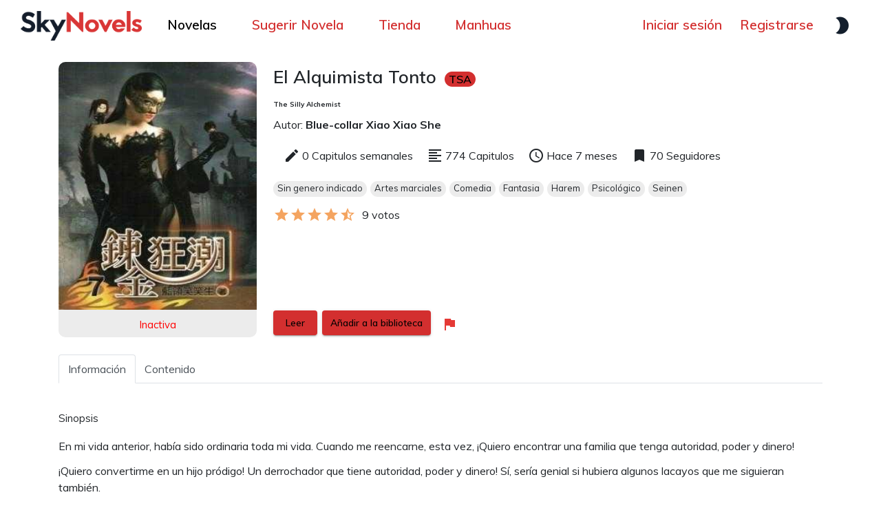

--- FILE ---
content_type: text/html; charset=utf-8
request_url: https://www.skynovels.net/novelas/49/the-silly-alchemist
body_size: 47398
content:
<!DOCTYPE html><html lang="es"><head>
    <meta name="viewport" content="width=device-width, initial-scale=1">

    <!--MGID (defer cargado dinámicamente por MgidScriptService) -->
     <script src="https://jsc.mgid.com/site/1007822.js" async=""></script> 
    
    <!-- script de vodoomy -->
    <!-- <script type="text/javascript" src="https://ads.vidoomy.com/skynovels_14920.js" async></script> -->

    <!-- script de adnow -->
     <!-- <script async src="https://pagead2.googlesyndication.com/pagead/js/adsbygoogle.js?client=ca-pub-7072642636403967"
     crossorigin="anonymous"></script> -->

    <!-- Google tag (gtag.js) -->
<!-- <script async src="https://www.googletagmanager.com/gtag/js?id=G-RK99Z347PF"></script>
<script>
  window.dataLayer = window.dataLayer || [];
  function gtag(){dataLayer.push(arguments);}
  gtag('js', new Date());

  gtag('config', 'G-RK99Z347PF');
</script> -->
    
    <title>El Alquimista Tonto</title>
    <base href="/">
    <link rel="icon" type="image/x-icon" href="favicon.ico">
    <link href="https://fonts.googleapis.com/icon?family=Material+Icons" rel="stylesheet">
    <link rel="canonical" href="https://www.skynovels.net/novelas/49/the-silly-alchemist">
    <!-- Metas -->
    <meta name="google-site-verification" content="wrWWEZy-HsXDzpKs807p0ix89_MH1HOyTOqhzqhXXyY">
    <meta property="article:publisher" content="https://www.facebook.com/SkyNovels/">
    <meta name="robots" content="index, follow, max-snippet:-1, max-image-preview:large, max-video-preview:-1">
    <meta charset="utf-8">
    <meta name="viewport" content="width=device-width, initial-scale=1">
    <meta name="title" content="El Alquimista Tonto">
    <meta name="description" content="The Silly Alchemist En mi vida anterior, había sido ordinaria toda mi vida. Cuando me reencarne, esta vez, ¡Quiero encontrar una familia que tenga autoridad, poder y dinero! ¡Quiero convertirme en un…">
    <meta name="image" content="https://api.skynovels.net/api/get-image/iXNApBNYJ7ToL1rjGj7wnmiI.jpg/novels/false">
    <!-- Google / Search Engine Tags -->
    <meta name="gsetitle" itemprop="name" content="El Alquimista Tonto">
    <meta name="gsedescription" itemprop="description" content="The Silly Alchemist En mi vida anterior, había sido ordinaria toda mi vida. Cuando me reencarne, esta vez, ¡Quiero encontrar una familia que tenga autoridad, poder y dinero! ¡Quiero convertirme en un…">
    <meta name="gseimage" itemprop="image" content="https://api.skynovels.net/api/get-image/iXNApBNYJ7ToL1rjGj7wnmiI.jpg/novels/false"> 
    <!-- Open Graph / Facebook -->
    <meta property="og:site_name" name="og:site_name" content="SkyNovels">
    <meta property="og:url" name="og:url" content="https://www.skynovels.net/novelas/49/the-silly-alchemist">
    <meta property="og:title" name="og:title" content="El Alquimista Tonto">
    <meta property="og:description" name="og:description" content="The Silly Alchemist En mi vida anterior, había sido ordinaria toda mi vida. Cuando me reencarne, esta vez, ¡Quiero encontrar una familia que tenga autoridad, poder y dinero! ¡Quiero convertirme en un…">
    <meta property="og:locale" name="og:locale" content="es_ES">
    <meta property="og:type" name="og:type" content="book">
    <meta property="og:image" name="og:image" content="https://api.skynovels.net/api/get-image/iXNApBNYJ7ToL1rjGj7wnmiI.jpg/novels/false">
    <!-- Twitter -->
    <meta name="twitter:card" property="twitter:card" content="summary_large_image">
    <meta name="twitter:url" property="twitter:url" content="https://www.skynovels.net/novelas/49/the-silly-alchemist">
    <meta name="twitter:title" property="twitter:title" content="El Alquimista Tonto">
    <meta name="twitter:description" property="twitter:description" content="The Silly Alchemist En mi vida anterior, había sido ordinaria toda mi vida. Cuando me reencarne, esta vez, ¡Quiero encontrar una familia que tenga autoridad, poder y dinero! ¡Quiero convertirme en un…">
    <meta name="twitter:image" property="twitter:image" content="https://api.skynovels.net/api/get-image/iXNApBNYJ7ToL1rjGj7wnmiI.jpg/novels/false">
    <!-- ad block detector-->
    <script src="./assets/ads-prebid.js"></script>
<link rel="stylesheet" href="styles.dfd1d863f72183dfd0f7.css"><style ng-transition="serverApp">.app-nav-bar[_ngcontent-sc326]{position:fixed;width:100%;top:0;height:4.063rem;z-index:500}.app[_ngcontent-sc326]{overflow:hidden;min-height:calc(100vh - 4.063rem)!important;height:unset!important;margin-top:0}.skn-body[_ngcontent-sc326]{font-size:1rem;font-weight:400;line-height:1.5;text-align:left;background-color:#fff}footer[_ngcontent-sc326]{position:absolute;width:100%}.adblock-toast[_ngcontent-sc326]{position:fixed;top:1rem;right:1rem;z-index:1000;display:grid;grid-template-columns:1fr auto;gap:.75rem 1rem;width:min(92vw,24rem);background:rgba(20,22,26,.92);color:#fff;-webkit-backdrop-filter:blur(6px);backdrop-filter:blur(6px);border-radius:.75rem;padding:.9rem 1rem .8rem;box-shadow:0 8px 24px rgba(0,0,0,.25)}.adblock-toast__close[_ngcontent-sc326]{grid-column:2/3;align-self:start;background:transparent;border:0;color:#cfd8dc;font-size:1rem;cursor:pointer}.adblock-toast__content[_ngcontent-sc326]{grid-column:1/2;display:flex;align-items:flex-start;gap:.75rem}.adblock-toast__icon[_ngcontent-sc326]{color:#ffca28}.adblock-toast__text[_ngcontent-sc326]{line-height:1.25}.adblock-toast__text[_ngcontent-sc326]   strong[_ngcontent-sc326]{display:block;font-size:.98rem}.adblock-toast__text[_ngcontent-sc326]   small[_ngcontent-sc326]{display:block;opacity:.9}.adblock-toast__actions[_ngcontent-sc326]{grid-column:1/3;display:flex;justify-content:flex-end;gap:.5rem}.adblock-toast__btn[_ngcontent-sc326]{background:transparent;border:1px solid hsla(0,0%,100%,.25);color:#e0e0e0;border-radius:.5rem;padding:.35rem .7rem;font-size:.9rem;cursor:pointer}.adblock-toast__btn--primary[_ngcontent-sc326]{background:#1976d2;border-color:#1976d2;color:#fff;text-decoration:none}body[theme=light][_ngcontent-sc326]   .adblock-toast[_ngcontent-sc326]{background:hsla(0,0%,100%,.98);color:#263238;box-shadow:0 8px 24px rgba(0,0,0,.12)}body[theme=light][_ngcontent-sc326]   .adblock-toast__close[_ngcontent-sc326]{color:#546e7a}body[theme=light][_ngcontent-sc326]   .adblock-toast__btn[_ngcontent-sc326]{border-color:rgba(38,50,56,.25);color:#263238}</style><style ng-transition="serverApp">html[_ngcontent-sc323], nav[_ngcontent-sc323]{-webkit-animation:slideIn .4s ease;animation:slideIn .4s ease;height:100%}@-webkit-keyframes slideInFromLeft{0%{width:0}to{width:100%}}@keyframes slideInFromLeft{0%{width:0}to{width:100%}}@-webkit-keyframes slideIn{0%{opacity:0}to{opacity:1}}@keyframes slideIn{0%{opacity:0}to{opacity:1}}.logo-f[_ngcontent-sc323]{margin:auto 10px auto 0;height:2rem;background-color:#adff2f}nav[_ngcontent-sc323]{margin:0;display:grid;grid-template-columns:min(85vw,15rem) auto;grid-template-rows:100%;grid-template-areas:"navbar disabled"}hr[_ngcontent-sc323]{margin-top:.5rem;margin-bottom:.5rem}nav[_ngcontent-sc323]:hover{grid-template-columns:15rem auto}.skn-mobile-navbar[_ngcontent-sc323]{-webkit-animation:slideInFromLeft .4s ease;animation:slideInFromLeft .4s ease;height:100%;grid-area:navbar;background-color:#fff}.skn-mobile-navbar[_ngcontent-sc323]   .skn-mobile-navbar-content[_ngcontent-sc323]{height:100%;width:100%;text-align:left;padding:0 .75rem;overflow-y:auto;-webkit-overflow-scrolling:touch}.skn-mobile-navbar[_ngcontent-sc323]   .skn-mobile-navbar-content[_ngcontent-sc323]   hr[_ngcontent-sc323]{display:block;color:#949aa2;background-color:#949aa2}.skn-mobile-navbar[_ngcontent-sc323]   .skn-mobile-navbar-content[_ngcontent-sc323]   .skn-mobile-navbar-header[_ngcontent-sc323]{display:flex;width:100%;margin-top:.25rem;justify-content:space-between;align-items:center;padding:.25rem 0}.skn-mobile-navbar[_ngcontent-sc323]   .skn-mobile-navbar-content[_ngcontent-sc323]   .skn-mobile-navbar-header[_ngcontent-sc323]   img[_ngcontent-sc323]{width:2.25rem;height:2.25rem}.skn-mobile-navbar[_ngcontent-sc323]   .skn-mobile-navbar-content[_ngcontent-sc323]   .skn-mobile-navbar-header[_ngcontent-sc323]   .header-right[_ngcontent-sc323]{display:flex;align-items:center;gap:.4rem}.skn-mobile-navbar[_ngcontent-sc323]   .skn-mobile-navbar-content[_ngcontent-sc323]   .skn-mobile-navbar-header[_ngcontent-sc323]   .points-chip[_ngcontent-sc323]{display:inline-flex;align-items:center;gap:.3rem;padding:.2rem .45rem;border-radius:999px;border:1px solid rgba(0,0,0,.1);background:#fff;font-weight:700;color:#131e2c}.skn-mobile-navbar[_ngcontent-sc323]   .skn-mobile-navbar-content[_ngcontent-sc323]   .skn-mobile-navbar-header[_ngcontent-sc323]   .points-chip[_ngcontent-sc323]   img[_ngcontent-sc323]{width:1rem;height:1rem}.skn-mobile-navbar[_ngcontent-sc323]   .skn-mobile-navbar-content[_ngcontent-sc323]   .skn-mobile-navbar-section[_ngcontent-sc323]{display:flex;align-items:center;justify-content:space-between;padding:.45rem .15rem;cursor:pointer;gap:.4rem}.skn-mobile-navbar[_ngcontent-sc323]   .skn-mobile-navbar-content[_ngcontent-sc323]   .skn-mobile-navbar-section[_ngcontent-sc323]   .material-icons.md-30[_ngcontent-sc323]{flex:0 0 auto;font-size:28px}.skn-mobile-navbar[_ngcontent-sc323]   .skn-mobile-navbar-content[_ngcontent-sc323]   .skn-mobile-navbar-section[_ngcontent-sc323]   .nav-mobile-text[_ngcontent-sc323]{flex:1 1 auto;text-align:left}.skn-mobile-navbar[_ngcontent-sc323]   .skn-mobile-navbar-content[_ngcontent-sc323]   .skn-mobile-navbar-section[_ngcontent-sc323]   .chevron[_ngcontent-sc323]{flex:0 0 auto;color:#949aa2;font-size:20px}@media (max-width:360px){nav[_ngcontent-sc323]{grid-template-columns:min(92vw,15rem) auto}.skn-mobile-navbar[_ngcontent-sc323]   .skn-mobile-navbar-content[_ngcontent-sc323]{padding:0 .6rem}.skn-mobile-navbar[_ngcontent-sc323]   .skn-mobile-navbar-content[_ngcontent-sc323]   .skn-mobile-navbar-header[_ngcontent-sc323]   img[_ngcontent-sc323]{width:2rem;height:2rem}.skn-mobile-navbar[_ngcontent-sc323]   .skn-mobile-navbar-content[_ngcontent-sc323]   .skn-mobile-navbar-section[_ngcontent-sc323]{padding:.4rem .1rem;gap:.35rem}}.skn-mobile-navbar-disabled-content[_ngcontent-sc323]{grid-area:disabled}.hide-light[_ngcontent-sc323], .material-icons[_ngcontent-sc323]{color:#131e2c}.hide-dark[_ngcontent-sc323]{color:#d32f2f}</style><style ng-transition="serverApp">@-webkit-keyframes slideIn{0%{opacity:0}to{opacity:1}}@keyframes slideIn{0%{opacity:0}to{opacity:1}}nav[_ngcontent-sc324]{width:100%;height:100%}.skn-content[_ngcontent-sc324]{padding:4px;height:100%;margin:auto 2%;display:grid;grid-template-columns:11em auto;grid-template-rows:100%;grid-template-areas:"logo links"}.skn-logo[_ngcontent-sc324]{grid-area:logo;margin-top:12px;margin-bottom:2px;background-size:100% 100%}@media (min-width:1152px){.skn-logo[_ngcontent-sc324]{cursor:pointer}}.skn-nav-links[_ngcontent-sc324]{justify-self:right}.skn-nav-links[_ngcontent-sc324], .skn-nav-links-1[_ngcontent-sc324]{grid-area:links;text-align:right;display:flex;width:auto;font-weight:600;font-size:1.2rem}.skn-nav-links-1[_ngcontent-sc324]{justify-self:left}.skn-nav-link[_ngcontent-sc324]{margin:10px 0}.skn-nav-link[_ngcontent-sc324]   a[_ngcontent-sc324], .skn-nav-link[_ngcontent-sc324]   div[_ngcontent-sc324]{white-space:nowrap}.black[_ngcontent-sc324]{color:#000!important}.skn-navbar-menu-toggler[_ngcontent-sc324]{text-align:center;position:relative}.skn-navbar-menu-toggler[_ngcontent-sc324]   span[_ngcontent-sc324]{-webkit-animation:slideIn .5s ease;animation:slideIn .5s ease;font-size:3rem;margin:8px 0}.nav-link[_ngcontent-sc324], .skn-navbar-menu-toggler[_ngcontent-sc324]   span[_ngcontent-sc324]{-webkit-user-select:none;-moz-user-select:none;user-select:none}.nav-link[_ngcontent-sc324]{cursor:pointer}.hide-light[_ngcontent-sc324]{color:#131e2c}.hide-dark[_ngcontent-sc324]{color:#d32f2f}.skn-register-form-conditions-check-container[_ngcontent-sc324]{margin-bottom:5px;text-align:left;font-size:.75rem}.skn-login[_ngcontent-sc324]{text-align:center;width:73.5vw;max-width:25em}.skn-login[_ngcontent-sc324]   .skn-login-logo[_ngcontent-sc324]{height:2.56em;width:100%;display:flex}.skn-login[_ngcontent-sc324]   .skn-login-logo[_ngcontent-sc324]   .skn-login-logo-image[_ngcontent-sc324]{margin:auto;width:2.5rem;height:2.5rem;background-size:100% 100%}.skn-login[_ngcontent-sc324]   .skn-login-form[_ngcontent-sc324]{padding:0 5%}.skn-login[_ngcontent-sc324]   .skn-login-button[_ngcontent-sc324]{text-align:center}.skn-login[_ngcontent-sc324]   .skn-login-button[_ngcontent-sc324]   button[_ngcontent-sc324]{width:16em}.skn-login[_ngcontent-sc324]   .skn-login-switcher[_ngcontent-sc324]{margin-top:7px}.skn-login[_ngcontent-sc324]   .skn-login-switcher[_ngcontent-sc324]   p[_ngcontent-sc324]{margin:0 0 8px}.skn-login[_ngcontent-sc324]   .skn-invitation-card[_ngcontent-sc324]{max-width:400px}.skn[_ngcontent-sc324]{text-align:center}.dropdown[_ngcontent-sc324]{position:relative;display:inline-block;cursor:pointer}.dropdown[_ngcontent-sc324]   .material-icons.nav-link[_ngcontent-sc324]{font-size:30px;color:#b22525;transition:color .2s ease}.dropdown[_ngcontent-sc324]   .material-icons.nav-link[_ngcontent-sc324]:hover{color:#1976d2}.dropdown[_ngcontent-sc324]   .skn-main[_ngcontent-sc324]{display:none;position:absolute;top:calc(100% + 4px);right:0;width:200px;background-color:#1e2228;border-radius:6px;box-shadow:0 4px 10px rgba(0,0,0,.15);z-index:1000;opacity:0;transform:translateY(-10px);transition:opacity .2s ease,transform .2s ease}.dropdown[_ngcontent-sc324]   .skn-main.show[_ngcontent-sc324]{display:block;opacity:1;transform:translateY(0)}.dropdown[_ngcontent-sc324]   .skn-main[_ngcontent-sc324]   .divider[_ngcontent-sc324]{border:none;border-bottom:1px solid #2f353f;margin:6px 0}.dropdown[_ngcontent-sc324]   .skn-main[_ngcontent-sc324]   .skn-main-item[_ngcontent-sc324]{display:flex;align-items:center;padding:8px 12px;color:#ea2323;font-size:.95rem;text-decoration:none;cursor:pointer;transition:background-color .2s ease}.dropdown[_ngcontent-sc324]   .skn-main[_ngcontent-sc324]   .skn-main-item[_ngcontent-sc324]   .item-icon[_ngcontent-sc324]{font-size:20px;margin-right:8px;color:#b0bec5}.dropdown[_ngcontent-sc324]   .skn-main[_ngcontent-sc324]   .skn-main-item[_ngcontent-sc324]   .item-text[_ngcontent-sc324]{flex-grow:1;white-space:nowrap;overflow:hidden;text-overflow:ellipsis}.dropdown[_ngcontent-sc324]   .skn-main[_ngcontent-sc324]   .skn-main-item[_ngcontent-sc324]:hover{background-color:#2f353f}.dropdown[_ngcontent-sc324]   .skn-main[_ngcontent-sc324]   .points[_ngcontent-sc324]{justify-content:flex-start}.dropdown[_ngcontent-sc324]   .skn-main[_ngcontent-sc324]   .points[_ngcontent-sc324]   .points-icon[_ngcontent-sc324]{width:20px;height:20px;margin-right:8px}.dropdown[_ngcontent-sc324]   .skn-main[_ngcontent-sc324]   .points[_ngcontent-sc324]   .points-text[_ngcontent-sc324]{font-weight:500}.dropdown[_ngcontent-sc324]   .skn-main[_ngcontent-sc324]   .points[_ngcontent-sc324]:hover{background-color:#2f353f}.dropdown[_ngcontent-sc324]   .skn-main[_ngcontent-sc324]   .logout[_ngcontent-sc324]{background:none;border:none;text-align:left}.dropdown[_ngcontent-sc324]   .skn-main[_ngcontent-sc324]   .logout[_ngcontent-sc324]   .item-icon[_ngcontent-sc324], .dropdown[_ngcontent-sc324]   .skn-main[_ngcontent-sc324]   .logout[_ngcontent-sc324]   .item-text[_ngcontent-sc324]{color:#e57373}.dropdown[_ngcontent-sc324]   .skn-main[_ngcontent-sc324]   .logout[_ngcontent-sc324]:hover{background-color:rgba(229,115,115,.2)}</style><style ng-transition="serverApp">.page-footer[_ngcontent-sc325]{background:#131e2c;color:#db3836;padding:.7rem}.icons[_ngcontent-sc325]{align-items:center;justify-content:center;flex-wrap:wrap}.footer-left-elements[_ngcontent-sc325], .icons[_ngcontent-sc325]{display:flex}.material-icons[_ngcontent-sc325]{margin:1rem;background:#fff;border-radius:1em;padding:.1em;-webkit-user-select:none;-moz-user-select:none;user-select:none;cursor:pointer;color:#db3836}.logo-f[_ngcontent-sc325]{margin:auto 10px auto 0;height:2.5rem}.skn-footer-elements[_ngcontent-sc325]{display:flex;justify-content:space-between}</style><style ng-transition="serverApp">.skn-novel-presentation-image-mobile[_ngcontent-sc203]{position:relative;height:100vw;width:100vw;background-size:cover;background-size:100%;box-shadow:inset 0 -200px 44px -33px rgba(0,0,0,.79)}.skn-novel-presentation-image-mobile[_ngcontent-sc203]   .skn-novel-presentation-image-mobile-info-stats-box[_ngcontent-sc203]{z-index:5;position:absolute;bottom:0;width:100%;padding-bottom:5px}.skn-share-novel-rating[_ngcontent-sc203]{display:flex;justify-content:space-between}@media (max-width:679px){.skn-share-novel-rating[_ngcontent-sc203]{justify-content:center}}.filter[_ngcontent-sc203]{float:right}.skn-filters[_ngcontent-sc203]{display:flex;text-align:center;justify-content:space-around}.skn-nvl-rating-comment-textarea-input[_ngcontent-sc203]{display:flex;align-items:center}.imcontainer[_ngcontent-sc203]{margin-right:15px;display:block}.skn-user-image[_ngcontent-sc203]{padding:4px}.avatar-wrapper[_ngcontent-sc203]{position:relative;width:36px;height:36px}.avatar-wrapper[_ngcontent-sc203]   .user-avatar[_ngcontent-sc203]{border-radius:50%;-o-object-fit:cover;object-fit:cover;position:absolute;top:0;left:0;width:100%;height:100%;z-index:1}.avatar-wrapper[_ngcontent-sc203]   .frame-overlay[_ngcontent-sc203]{position:absolute;top:-6px;left:-9px;width:150%;height:132%;-o-object-fit:cover;object-fit:cover;z-index:2;pointer-events:none}.container[_ngcontent-sc203]{margin-bottom:10px}.responder[_ngcontent-sc203]{left:auto;align-self:center}.skn-nvl-user-rating[_ngcontent-sc203]{border-radius:15px;margin-bottom:5px;display:block;padding:3px 8px}.skn-nvl-user-rating[_ngcontent-sc203]   .skn-nvl-rating-comment[_ngcontent-sc203]{display:block}.skn-nvl-user-rating[_ngcontent-sc203]   .skn-nvl-user-rating-login[_ngcontent-sc203]{justify-content:space-between}@media (max-width:679px){.skn-nvl-user-rating[_ngcontent-sc203]   .skn-nvl-user-rating-login[_ngcontent-sc203]   .skn-nvl-user-rating-login-name[_ngcontent-sc203]{padding:13px 0;margin-left:6px}}@media (max-width:679px){.skn-nvl-user-rating[_ngcontent-sc203]   .skn-nvl-user-rating-login[_ngcontent-sc203]{margin-bottom:10px}}.skn-nvl-user-rating[_ngcontent-sc203]   .skn-nvl-user-rating-user-rating[_ngcontent-sc203]{padding:10px 0 0 15px;flex:auto;width:auto}section[_ngcontent-sc203]{margin-top:25px}@media (max-width:679px){section[_ngcontent-sc203]{margin-top:3px}}@media (max-width:679px){.nav-tabs[_ngcontent-sc203]{justify-content:center}}.skn-nvl-user-rating-info-togler[_ngcontent-sc203]{cursor:pointer}.skn-nvl-user-rating-info-togler[_ngcontent-sc203]:hover{cursor:pointer;text-decoration:underline}.skn-novel-presentation-info-stats-mobile[_ngcontent-sc203]{border-radius:15px;padding:5px;justify-content:center;font-size:16px;width:100%;margin:auto 0 10px;display:flex;flex-direction:column}.skn-novel-presentation-info-stats-mobile[_ngcontent-sc203]   .links[_ngcontent-sc203]{margin-top:10px;display:grid;grid-template-columns:repeat(2,1fr);gap:13px}.skn-novel-presentation-info-stats-mobile[_ngcontent-sc203]   .links[_ngcontent-sc203]   skn-links[_ngcontent-sc203]{display:flex;align-items:center;justify-content:center}.skn-novel-presentation-info-stats-mobile[_ngcontent-sc203]   .links[_ngcontent-sc203]   skn-links[_ngcontent-sc203]   button[_ngcontent-sc203]{width:100%;min-height:40px;font-size:1rem;text-align:center;white-space:normal;line-height:1.2;padding:6px 10px;border-radius:6px}.skn-novel-presentation-info-stats-mobile[_ngcontent-sc203]   .btn-block[_ngcontent-sc203], .skn-novel-presentation-info-stats-mobile[_ngcontent-sc203]   .links[_ngcontent-sc203]   .btn-block[_ngcontent-sc203]{width:100%}.skn-novel-presentation-info-stats-mobile[_ngcontent-sc203]   .details[_ngcontent-sc203]{font-size:1.2rem;line-height:1.2;display:grid;grid-gap:13px;grid-template-columns:repeat(2,1fr);color:var(--text-color)}.skn-novel-presentation-info-stats-mobile[_ngcontent-sc203]   .details[_ngcontent-sc203]   .skn-details[_ngcontent-sc203]{padding:10px 6px;display:flex;flex-direction:column;align-items:center;background-color:#fff;box-shadow:0 5px 15px -8px rgba(0,0,0,.4);border-radius:6px;background-color:var(--bg-color-2)}.skn-novel-presentation-info-stats-mobile[_ngcontent-sc203]   .category[_ngcontent-sc203]{margin:20px 0 0;background-color:var(--bg-color-2);padding:12px 10px;border-radius:6px}.skn-nvl-card-genres[_ngcontent-sc203]   span[_ngcontent-sc203]{font-size:13px;padding:1px 6px 3px;margin-right:5px;margin-top:3px;border:1px solid color(primary);border-radius:15px;white-space:nowrap}@media (max-width:1151px){.skn-nvl-card-genres[_ngcontent-sc203]{justify-content:center}}.skn-novel-presentation[_ngcontent-sc203]{display:flex}.skn-novel-presentation[_ngcontent-sc203]   .skn-novel-presentation-image[_ngcontent-sc203]{width:18rem;height:25rem;flex-direction:column}.skn-novel-presentation[_ngcontent-sc203]   .skn-novel-presentation-image[_ngcontent-sc203]   img[_ngcontent-sc203]{border-radius:10px 10px 0 0;width:100%;height:90%}.skn-novel-presentation[_ngcontent-sc203]   .skn-novel-presentation-image[_ngcontent-sc203]   div[_ngcontent-sc203]{flex:1;height:10%;text-align:center;padding:10px;border-radius:0 0 10px 10px}@media (min-width:680px) and (max-width:1151px){.skn-novel-presentation[_ngcontent-sc203]   .skn-novel-presentation-image[_ngcontent-sc203]{width:15.31rem;height:22.5rem}}.skn-novel-presentation[_ngcontent-sc203]   .skn-novel-presentation-info[_ngcontent-sc203]{flex:auto;padding-left:1.5em}.skn-novel-presentation[_ngcontent-sc203]   .skn-novel-presentation-info[_ngcontent-sc203]   .skn-novel-presentation-info-stats-box[_ngcontent-sc203]{height:90%;padding-top:5px}.skn-novel-presentation[_ngcontent-sc203]   .skn-novel-presentation-info[_ngcontent-sc203]   .skn-novel-presentation-info-stats-box[_ngcontent-sc203]   div[_ngcontent-sc203]{margin-bottom:.9rem}.skn-novel-presentation[_ngcontent-sc203]   .skn-novel-presentation-info[_ngcontent-sc203]   .skn-novel-presentation-info-stats-box[_ngcontent-sc203]   .skn-novel-presentation-info-title[_ngcontent-sc203]{font-size:1.6rem;margin-bottom:5px;font-weight:bolder}@media (min-width:680px) and (max-width:1151px){.skn-novel-presentation[_ngcontent-sc203]   .skn-novel-presentation-info[_ngcontent-sc203]   .skn-novel-presentation-info-stats-box[_ngcontent-sc203]   .skn-novel-presentation-info-title[_ngcontent-sc203]{text-align:center;margin-top:10px}}.skn-novel-presentation[_ngcontent-sc203]   .skn-novel-presentation-info[_ngcontent-sc203]   .skn-novel-presentation-info-stats-box[_ngcontent-sc203]   .skn-novel-presentation-info-stats[_ngcontent-sc203]{border-radius:15px;padding:5px}.skn-novel-presentation[_ngcontent-sc203]   .skn-novel-presentation-info[_ngcontent-sc203]   .skn-novel-presentation-info-stats-box[_ngcontent-sc203]   .skn-novel-presentation-info-stats[_ngcontent-sc203]   div[_ngcontent-sc203]{margin:2px 10px;display:flex;white-space:nowrap}.skn-novel-presentation[_ngcontent-sc203]   .skn-novel-presentation-info[_ngcontent-sc203]   .skn-novel-presentation-info-stats-box[_ngcontent-sc203]   .skn-novel-presentation-info-stats[_ngcontent-sc203]   div[_ngcontent-sc203]   span[_ngcontent-sc203]{margin-right:3px}.skn-novel-presentation[_ngcontent-sc203]   .skn-novel-presentation-info[_ngcontent-sc203]   .skn-novel-presentation-info-stats-box[_ngcontent-sc203]   .skn-novel-acronym[_ngcontent-sc203]{background-color:#d32f2f;border-radius:15px;padding:1px 6px;margin:5px;text-transform:uppercase;color:#000;font-size:16px}.skn-novel-presentation[_ngcontent-sc203]   .skn-novel-presentation-info[_ngcontent-sc203]   .skn-novel-presentation-info-user-buttons-box[_ngcontent-sc203]{height:10%;margin-top:-15px}.skn-novel-presentation[_ngcontent-sc203]   .skn-novel-presentation-info[_ngcontent-sc203]   .skn-novel-presentation-info-user-buttons-box[_ngcontent-sc203]   button[_ngcontent-sc203]{margin-right:7px}@media (min-width:680px) and (max-width:1151px){.skn-novel-presentation[_ngcontent-sc203]{display:block}.skn-novel-presentation[_ngcontent-sc203]   .skn-novel-presentation-image[_ngcontent-sc203]{margin:auto}.skn-novel-presentation[_ngcontent-sc203]   .skn-novel-presentation-info[_ngcontent-sc203]{padding-left:0}}.skn-nvl-info[_ngcontent-sc203]{margin-top:15px}.skn-filters-rating[_ngcontent-sc203]{display:flex;text-align:center;justify-content:flex-end;align-items:flex-start;flex-wrap:wrap;flex-direction:row}.chapter-info[_ngcontent-sc203]{display:flex;align-items:center}.chapter-info[_ngcontent-sc203]   .filter[_ngcontent-sc203]{margin-left:8px}.btn-redeem[_ngcontent-sc203]{text-align:center;position:relative;display:inline-flex;align-items:center;gap:.5rem;padding:.75rem 1.5rem;font-size:1rem;font-weight:800;background-color:#020f25;color:#fff;border:none;border-radius:.5rem;cursor:pointer;justify-content:center;transition:background-color .2s ease,transform .1s ease;margin-bottom:10px}.btn-redeem[_ngcontent-sc203]   .btn-icon[_ngcontent-sc203]   img[_ngcontent-sc203]{width:1.25em;height:1.25em}.btn-redeem[_ngcontent-sc203]:hover:not(:disabled){transform:translateY(-2px)}.btn-redeem[_ngcontent-sc203]:active:not(:disabled){transform:translateY(0)}.btn-redeem[_ngcontent-sc203]:focus{outline-offset:2px}.btn-redeem[_ngcontent-sc203]:disabled{cursor:not-allowed}.btn-redeem[_ngcontent-sc203]:after{content:attr(data-tooltip);position:absolute;top:-2.5rem;left:50%;transform:translateX(-50%);background:rgba(0,0,0,.9);color:#fff;padding:.5rem .75rem;border-radius:.25rem;font-size:.875rem;opacity:0;pointer-events:none;transition:opacity .2s ease}.btn-redeem[_ngcontent-sc203]:disabled:focus:after, .btn-redeem[_ngcontent-sc203]:disabled:hover:after{opacity:1}@media (max-width:400px){.btn-redeem[_ngcontent-sc203]{padding:.5rem 1rem;font-size:.875rem;gap:.25rem}}.recommended-section[_ngcontent-sc203]{margin-top:4rem;padding:1.5rem 1rem;border-top:1px solid #e0e0e0}.recommended-section[_ngcontent-sc203]   h3[_ngcontent-sc203]{font-size:1.3rem;margin-bottom:1rem;padding-left:.5rem}.recommended-section[_ngcontent-sc203]   .reco-slider[_ngcontent-sc203]{display:flex;gap:1rem;overflow-x:auto;scroll-snap-type:x mandatory;padding-bottom:1rem}.recommended-section[_ngcontent-sc203]   .reco-slider[_ngcontent-sc203]::-webkit-scrollbar{height:6px}.recommended-section[_ngcontent-sc203]   .reco-slider[_ngcontent-sc203]::-webkit-scrollbar-thumb{border-radius:3px}.recommended-section[_ngcontent-sc203]   .reco-card[_ngcontent-sc203]{flex:0 0 auto;width:140px;scroll-snap-align:start;border-radius:10px;overflow:hidden;transition:transform .2s ease-in-out}.recommended-section[_ngcontent-sc203]   .reco-card[_ngcontent-sc203]:hover{transform:translateY(-4px)}.recommended-section[_ngcontent-sc203]   .reco-card[_ngcontent-sc203]   a[_ngcontent-sc203]{display:flex;flex-direction:column;align-items:center;text-decoration:none;color:inherit;padding:.5rem}.recommended-section[_ngcontent-sc203]   .reco-card[_ngcontent-sc203]   img[_ngcontent-sc203]{width:100%;height:180px;-o-object-fit:cover;object-fit:cover;border-radius:6px}.recommended-section[_ngcontent-sc203]   .reco-card[_ngcontent-sc203]   .title[_ngcontent-sc203]{margin-top:.5rem;font-size:.95rem;text-align:center;font-weight:500}</style><style ng-transition="serverApp">.mat-progress-spinner{display:block;position:relative}.mat-progress-spinner svg{position:absolute;transform:rotate(-90deg);top:0;left:0;transform-origin:center;overflow:visible}.mat-progress-spinner circle{fill:transparent;transform-origin:center;transition:stroke-dashoffset 225ms linear}._mat-animation-noopable.mat-progress-spinner circle{transition:none;animation:none}.mat-progress-spinner.mat-progress-spinner-indeterminate-animation[mode=indeterminate]{animation:mat-progress-spinner-linear-rotate 2000ms linear infinite}._mat-animation-noopable.mat-progress-spinner.mat-progress-spinner-indeterminate-animation[mode=indeterminate]{transition:none;animation:none}.mat-progress-spinner.mat-progress-spinner-indeterminate-animation[mode=indeterminate] circle{transition-property:stroke;animation-duration:4000ms;animation-timing-function:cubic-bezier(0.35, 0, 0.25, 1);animation-iteration-count:infinite}._mat-animation-noopable.mat-progress-spinner.mat-progress-spinner-indeterminate-animation[mode=indeterminate] circle{transition:none;animation:none}.mat-progress-spinner.mat-progress-spinner-indeterminate-fallback-animation[mode=indeterminate]{animation:mat-progress-spinner-stroke-rotate-fallback 10000ms cubic-bezier(0.87, 0.03, 0.33, 1) infinite}._mat-animation-noopable.mat-progress-spinner.mat-progress-spinner-indeterminate-fallback-animation[mode=indeterminate]{transition:none;animation:none}.mat-progress-spinner.mat-progress-spinner-indeterminate-fallback-animation[mode=indeterminate] circle{transition-property:stroke}._mat-animation-noopable.mat-progress-spinner.mat-progress-spinner-indeterminate-fallback-animation[mode=indeterminate] circle{transition:none;animation:none}@keyframes mat-progress-spinner-linear-rotate{0%{transform:rotate(0deg)}100%{transform:rotate(360deg)}}@keyframes mat-progress-spinner-stroke-rotate-100{0%{stroke-dashoffset:268.606171575px;transform:rotate(0)}12.5%{stroke-dashoffset:56.5486677px;transform:rotate(0)}12.5001%{stroke-dashoffset:56.5486677px;transform:rotateX(180deg) rotate(72.5deg)}25%{stroke-dashoffset:268.606171575px;transform:rotateX(180deg) rotate(72.5deg)}25.0001%{stroke-dashoffset:268.606171575px;transform:rotate(270deg)}37.5%{stroke-dashoffset:56.5486677px;transform:rotate(270deg)}37.5001%{stroke-dashoffset:56.5486677px;transform:rotateX(180deg) rotate(161.5deg)}50%{stroke-dashoffset:268.606171575px;transform:rotateX(180deg) rotate(161.5deg)}50.0001%{stroke-dashoffset:268.606171575px;transform:rotate(180deg)}62.5%{stroke-dashoffset:56.5486677px;transform:rotate(180deg)}62.5001%{stroke-dashoffset:56.5486677px;transform:rotateX(180deg) rotate(251.5deg)}75%{stroke-dashoffset:268.606171575px;transform:rotateX(180deg) rotate(251.5deg)}75.0001%{stroke-dashoffset:268.606171575px;transform:rotate(90deg)}87.5%{stroke-dashoffset:56.5486677px;transform:rotate(90deg)}87.5001%{stroke-dashoffset:56.5486677px;transform:rotateX(180deg) rotate(341.5deg)}100%{stroke-dashoffset:268.606171575px;transform:rotateX(180deg) rotate(341.5deg)}}@keyframes mat-progress-spinner-stroke-rotate-fallback{0%{transform:rotate(0deg)}25%{transform:rotate(1170deg)}50%{transform:rotate(2340deg)}75%{transform:rotate(3510deg)}100%{transform:rotate(4680deg)}}
</style><meta name="ogtitle" content="El Alquimista Tonto"><meta name="ogdescription" content="The Silly Alchemist En mi vida anterior, había sido ordinaria toda mi vida. Cuando me reencarne, esta vez, ¡Quiero encontrar una familia que tenga autoridad, poder y dinero! ¡Quiero convertirme en un…"><meta name="keywords" content="novelas, novelas web, light novels, novelas ligeras, traducciones, lectura online, capítulos, SkyNovels, alquimista, tonto, the, silly, alchemist, vida, anterior, había, sido, ordinaria, toda, cuando, reencarne, esta, vez"><meta name="ogdimage" content="https://api.skynovels.net/api/get-image/iXNApBNYJ7ToL1rjGj7wnmiI.jpg/novels/false"><meta name="url" content="https://www.skynovels.net/novelas/49/the-silly-alchemist"><meta property="article:author" content="Blue-collar Xiao Xiao She"><meta name="author" content="Blue-collar Xiao Xiao She"><meta property="article:section" content="Novela"><meta property="article:tag" content="Sin genero indicado"><meta property="article:tag" content="Artes marciales"><meta property="article:tag" content="Comedia"><meta property="article:tag" content="Fantasia"><meta property="article:tag" content="Harem"><meta property="article:tag" content="Psicológico"><meta property="article:tag" content="Seinen"><meta property="book:author" content="Blue-collar Xiao Xiao She"><meta property="book:tag" content="Sin genero indicado"><meta property="book:tag" content="Artes marciales"><meta property="book:tag" content="Comedia"><meta property="book:tag" content="Fantasia"><meta property="book:tag" content="Harem"><meta property="book:tag" content="Psicológico"><meta property="book:tag" content="Seinen"><script type="application/ld+json" id="primary-structured-data">{
  "@context": "https://schema.org",
  "@type": "Book",
  "name": "El Alquimista Tonto",
  "description": "The Silly Alchemist En mi vida anterior, había sido ordinaria toda mi vida. Cuando me reencarne, esta vez, ¡Quiero encontrar una familia que tenga autoridad, poder y dinero! ¡Quiero convertirme en un…",
  "url": "https://www.skynovels.net/novelas/49/the-silly-alchemist",
  "image": [
    "https://api.skynovels.net/api/get-image/iXNApBNYJ7ToL1rjGj7wnmiI.jpg/novels/false"
  ],
  "author": {
    "@type": "Person",
    "name": "Blue-collar Xiao Xiao She"
  },
  "genre": [
    "Sin genero indicado",
    "Artes marciales",
    "Comedia",
    "Fantasia",
    "Harem",
    "Psicológico",
    "Seinen"
  ],
  "aggregateRating": {
    "@type": "AggregateRating",
    "ratingValue": "4.6",
    "reviewCount": 9
  }
}</script><style ng-transition="serverApp">div[data-widget-id="1729166"][_ngcontent-sc49] {
              
            }</style><style ng-transition="serverApp">.mat-button-toggle-standalone,.mat-button-toggle-group{position:relative;display:inline-flex;flex-direction:row;white-space:nowrap;overflow:hidden;border-radius:2px;-webkit-tap-highlight-color:transparent}.cdk-high-contrast-active .mat-button-toggle-standalone,.cdk-high-contrast-active .mat-button-toggle-group{outline:solid 1px}.mat-button-toggle-standalone.mat-button-toggle-appearance-standard,.mat-button-toggle-group-appearance-standard{border-radius:4px}.cdk-high-contrast-active .mat-button-toggle-standalone.mat-button-toggle-appearance-standard,.cdk-high-contrast-active .mat-button-toggle-group-appearance-standard{outline:0}.mat-button-toggle-vertical{flex-direction:column}.mat-button-toggle-vertical .mat-button-toggle-label-content{display:block}.mat-button-toggle{white-space:nowrap;position:relative}.mat-button-toggle .mat-icon svg{vertical-align:top}.mat-button-toggle.cdk-keyboard-focused .mat-button-toggle-focus-overlay{opacity:1}.cdk-high-contrast-active .mat-button-toggle.cdk-keyboard-focused .mat-button-toggle-focus-overlay{opacity:.5}.mat-button-toggle-appearance-standard:not(.mat-button-toggle-disabled):hover .mat-button-toggle-focus-overlay{opacity:.04}.mat-button-toggle-appearance-standard.cdk-keyboard-focused:not(.mat-button-toggle-disabled) .mat-button-toggle-focus-overlay{opacity:.12}.cdk-high-contrast-active .mat-button-toggle-appearance-standard.cdk-keyboard-focused:not(.mat-button-toggle-disabled) .mat-button-toggle-focus-overlay{opacity:.5}@media(hover: none){.mat-button-toggle-appearance-standard:not(.mat-button-toggle-disabled):hover .mat-button-toggle-focus-overlay{display:none}}.mat-button-toggle-label-content{-webkit-user-select:none;-moz-user-select:none;-ms-user-select:none;user-select:none;display:inline-block;line-height:36px;padding:0 16px;position:relative}.mat-button-toggle-appearance-standard .mat-button-toggle-label-content{line-height:48px;padding:0 12px}.mat-button-toggle-label-content>*{vertical-align:middle}.mat-button-toggle-focus-overlay{border-radius:inherit;pointer-events:none;opacity:0;top:0;left:0;right:0;bottom:0;position:absolute}.mat-button-toggle-checked .mat-button-toggle-focus-overlay{border-bottom:solid 36px}.cdk-high-contrast-active .mat-button-toggle-checked .mat-button-toggle-focus-overlay{opacity:.5;height:0}.cdk-high-contrast-active .mat-button-toggle-checked.mat-button-toggle-appearance-standard .mat-button-toggle-focus-overlay{border-bottom:solid 48px}.mat-button-toggle .mat-button-toggle-ripple{top:0;left:0;right:0;bottom:0;position:absolute;pointer-events:none}.mat-button-toggle-button{border:0;background:none;color:inherit;padding:0;margin:0;font:inherit;outline:none;width:100%;cursor:pointer}.mat-button-toggle-disabled .mat-button-toggle-button{cursor:default}.mat-button-toggle-button::-moz-focus-inner{border:0}
</style><style ng-transition="serverApp">.mat-button .mat-button-focus-overlay,.mat-icon-button .mat-button-focus-overlay{opacity:0}.mat-button:hover .mat-button-focus-overlay,.mat-stroked-button:hover .mat-button-focus-overlay{opacity:.04}@media(hover: none){.mat-button:hover .mat-button-focus-overlay,.mat-stroked-button:hover .mat-button-focus-overlay{opacity:0}}.mat-button,.mat-icon-button,.mat-stroked-button,.mat-flat-button{box-sizing:border-box;position:relative;-webkit-user-select:none;-moz-user-select:none;-ms-user-select:none;user-select:none;cursor:pointer;outline:none;border:none;-webkit-tap-highlight-color:transparent;display:inline-block;white-space:nowrap;text-decoration:none;vertical-align:baseline;text-align:center;margin:0;min-width:64px;line-height:36px;padding:0 16px;border-radius:4px;overflow:visible}.mat-button::-moz-focus-inner,.mat-icon-button::-moz-focus-inner,.mat-stroked-button::-moz-focus-inner,.mat-flat-button::-moz-focus-inner{border:0}.mat-button[disabled],.mat-icon-button[disabled],.mat-stroked-button[disabled],.mat-flat-button[disabled]{cursor:default}.mat-button.cdk-keyboard-focused .mat-button-focus-overlay,.mat-button.cdk-program-focused .mat-button-focus-overlay,.mat-icon-button.cdk-keyboard-focused .mat-button-focus-overlay,.mat-icon-button.cdk-program-focused .mat-button-focus-overlay,.mat-stroked-button.cdk-keyboard-focused .mat-button-focus-overlay,.mat-stroked-button.cdk-program-focused .mat-button-focus-overlay,.mat-flat-button.cdk-keyboard-focused .mat-button-focus-overlay,.mat-flat-button.cdk-program-focused .mat-button-focus-overlay{opacity:.12}.mat-button::-moz-focus-inner,.mat-icon-button::-moz-focus-inner,.mat-stroked-button::-moz-focus-inner,.mat-flat-button::-moz-focus-inner{border:0}.mat-raised-button{box-sizing:border-box;position:relative;-webkit-user-select:none;-moz-user-select:none;-ms-user-select:none;user-select:none;cursor:pointer;outline:none;border:none;-webkit-tap-highlight-color:transparent;display:inline-block;white-space:nowrap;text-decoration:none;vertical-align:baseline;text-align:center;margin:0;min-width:64px;line-height:36px;padding:0 16px;border-radius:4px;overflow:visible;transform:translate3d(0, 0, 0);transition:background 400ms cubic-bezier(0.25, 0.8, 0.25, 1),box-shadow 280ms cubic-bezier(0.4, 0, 0.2, 1)}.mat-raised-button::-moz-focus-inner{border:0}.mat-raised-button[disabled]{cursor:default}.mat-raised-button.cdk-keyboard-focused .mat-button-focus-overlay,.mat-raised-button.cdk-program-focused .mat-button-focus-overlay{opacity:.12}.mat-raised-button::-moz-focus-inner{border:0}._mat-animation-noopable.mat-raised-button{transition:none;animation:none}.mat-stroked-button{border:1px solid currentColor;padding:0 15px;line-height:34px}.mat-stroked-button .mat-button-ripple.mat-ripple,.mat-stroked-button .mat-button-focus-overlay{top:-1px;left:-1px;right:-1px;bottom:-1px}.mat-fab{box-sizing:border-box;position:relative;-webkit-user-select:none;-moz-user-select:none;-ms-user-select:none;user-select:none;cursor:pointer;outline:none;border:none;-webkit-tap-highlight-color:transparent;display:inline-block;white-space:nowrap;text-decoration:none;vertical-align:baseline;text-align:center;margin:0;min-width:64px;line-height:36px;padding:0 16px;border-radius:4px;overflow:visible;transform:translate3d(0, 0, 0);transition:background 400ms cubic-bezier(0.25, 0.8, 0.25, 1),box-shadow 280ms cubic-bezier(0.4, 0, 0.2, 1);min-width:0;border-radius:50%;width:56px;height:56px;padding:0;flex-shrink:0}.mat-fab::-moz-focus-inner{border:0}.mat-fab[disabled]{cursor:default}.mat-fab.cdk-keyboard-focused .mat-button-focus-overlay,.mat-fab.cdk-program-focused .mat-button-focus-overlay{opacity:.12}.mat-fab::-moz-focus-inner{border:0}._mat-animation-noopable.mat-fab{transition:none;animation:none}.mat-fab .mat-button-wrapper{padding:16px 0;display:inline-block;line-height:24px}.mat-mini-fab{box-sizing:border-box;position:relative;-webkit-user-select:none;-moz-user-select:none;-ms-user-select:none;user-select:none;cursor:pointer;outline:none;border:none;-webkit-tap-highlight-color:transparent;display:inline-block;white-space:nowrap;text-decoration:none;vertical-align:baseline;text-align:center;margin:0;min-width:64px;line-height:36px;padding:0 16px;border-radius:4px;overflow:visible;transform:translate3d(0, 0, 0);transition:background 400ms cubic-bezier(0.25, 0.8, 0.25, 1),box-shadow 280ms cubic-bezier(0.4, 0, 0.2, 1);min-width:0;border-radius:50%;width:40px;height:40px;padding:0;flex-shrink:0}.mat-mini-fab::-moz-focus-inner{border:0}.mat-mini-fab[disabled]{cursor:default}.mat-mini-fab.cdk-keyboard-focused .mat-button-focus-overlay,.mat-mini-fab.cdk-program-focused .mat-button-focus-overlay{opacity:.12}.mat-mini-fab::-moz-focus-inner{border:0}._mat-animation-noopable.mat-mini-fab{transition:none;animation:none}.mat-mini-fab .mat-button-wrapper{padding:8px 0;display:inline-block;line-height:24px}.mat-icon-button{padding:0;min-width:0;width:40px;height:40px;flex-shrink:0;line-height:40px;border-radius:50%}.mat-icon-button i,.mat-icon-button .mat-icon{line-height:24px}.mat-button-ripple.mat-ripple,.mat-button-focus-overlay{top:0;left:0;right:0;bottom:0;position:absolute;pointer-events:none;border-radius:inherit}.mat-button-ripple.mat-ripple:not(:empty){transform:translateZ(0)}.mat-button-focus-overlay{opacity:0;transition:opacity 200ms cubic-bezier(0.35, 0, 0.25, 1),background-color 200ms cubic-bezier(0.35, 0, 0.25, 1)}._mat-animation-noopable .mat-button-focus-overlay{transition:none}.cdk-high-contrast-active .mat-button-focus-overlay{background-color:#fff}.cdk-high-contrast-black-on-white .mat-button-focus-overlay{background-color:#000}.mat-button-ripple-round{border-radius:50%;z-index:1}.mat-button .mat-button-wrapper>*,.mat-flat-button .mat-button-wrapper>*,.mat-stroked-button .mat-button-wrapper>*,.mat-raised-button .mat-button-wrapper>*,.mat-icon-button .mat-button-wrapper>*,.mat-fab .mat-button-wrapper>*,.mat-mini-fab .mat-button-wrapper>*{vertical-align:middle}.mat-form-field:not(.mat-form-field-appearance-legacy) .mat-form-field-prefix .mat-icon-button,.mat-form-field:not(.mat-form-field-appearance-legacy) .mat-form-field-suffix .mat-icon-button{display:block;font-size:inherit;width:2.5em;height:2.5em}.cdk-high-contrast-active .mat-button,.cdk-high-contrast-active .mat-flat-button,.cdk-high-contrast-active .mat-raised-button,.cdk-high-contrast-active .mat-icon-button,.cdk-high-contrast-active .mat-fab,.cdk-high-contrast-active .mat-mini-fab{outline:solid 1px}
</style><style ng-transition="serverApp">.mgid-widget-wrapper[_ngcontent-sc50]{display:flex;justify-content:center;width:100%;overflow:hidden;max-width:100%}.mgid-slot[_ngcontent-sc50]{width:100%;max-width:900px;max-height:300px;overflow:hidden;position:relative;contain:layout paint style}@media (max-width:768px){.mgid-slot[_ngcontent-sc50]{max-height:220px}}@media (max-width:480px){.mgid-slot[_ngcontent-sc50]{max-height:220px}}.mgid-slot[_ngcontent-sc50] > div[data-widget-id][_ngcontent-sc50], .mgid-slot[_ngcontent-sc50]   iframe[_ngcontent-sc50]{max-width:900px!important;width:100%!important;max-height:300px!important;overflow:hidden!important;height:auto!important}@media (max-width:768px){.mgid-slot[_ngcontent-sc50] > div[data-widget-id][_ngcontent-sc50], .mgid-slot[_ngcontent-sc50]   iframe[_ngcontent-sc50]{max-height:220px!important}}</style><style ng-transition="serverApp">.mat-menu-panel{min-width:112px;max-width:280px;overflow:auto;-webkit-overflow-scrolling:touch;max-height:calc(100vh - 48px);border-radius:4px;outline:0;min-height:64px}.mat-menu-panel.ng-animating{pointer-events:none}.cdk-high-contrast-active .mat-menu-panel{outline:solid 1px}.mat-menu-content:not(:empty){padding-top:8px;padding-bottom:8px}.mat-menu-item{-webkit-user-select:none;-moz-user-select:none;-ms-user-select:none;user-select:none;cursor:pointer;outline:none;border:none;-webkit-tap-highlight-color:transparent;white-space:nowrap;overflow:hidden;text-overflow:ellipsis;display:block;line-height:48px;height:48px;padding:0 16px;text-align:left;text-decoration:none;max-width:100%;position:relative}.mat-menu-item::-moz-focus-inner{border:0}.mat-menu-item[disabled]{cursor:default}[dir=rtl] .mat-menu-item{text-align:right}.mat-menu-item .mat-icon{margin-right:16px;vertical-align:middle}.mat-menu-item .mat-icon svg{vertical-align:top}[dir=rtl] .mat-menu-item .mat-icon{margin-left:16px;margin-right:0}.mat-menu-item[disabled]{pointer-events:none}.cdk-high-contrast-active .mat-menu-item.cdk-program-focused,.cdk-high-contrast-active .mat-menu-item.cdk-keyboard-focused,.cdk-high-contrast-active .mat-menu-item-highlighted{outline:dotted 1px}.mat-menu-item-submenu-trigger{padding-right:32px}.mat-menu-item-submenu-trigger::after{width:0;height:0;border-style:solid;border-width:5px 0 5px 5px;border-color:transparent transparent transparent currentColor;content:"";display:inline-block;position:absolute;top:50%;right:16px;transform:translateY(-50%)}[dir=rtl] .mat-menu-item-submenu-trigger{padding-right:16px;padding-left:32px}[dir=rtl] .mat-menu-item-submenu-trigger::after{right:auto;left:16px;transform:rotateY(180deg) translateY(-50%)}button.mat-menu-item{width:100%}.mat-menu-item .mat-menu-ripple{top:0;left:0;right:0;bottom:0;position:absolute;pointer-events:none}
</style></head>

<body class="mat-typography" theme="light">
    <app-root _nghost-sc326="" ng-version="9.1.13"><section _ngcontent-sc326="" id="content-container" class="skn-body"><!----><header _ngcontent-sc326="" class="app-nav-bar skn-main"><app-navbar _ngcontent-sc326="" _nghost-sc324=""><nav _ngcontent-sc324=""><section _ngcontent-sc324="" class="skn-content"><a _ngcontent-sc324="" routerlink="" class="skn-logo" href="/"></a><div _ngcontent-sc324="" class="skn-nav-links-1"><div _ngcontent-sc324="" class="skn-nav-link" style="margin-left: 25px;"><a _ngcontent-sc324="" routerlink="novelas" routerlinkactive="nav-link-selected" class="nav-link skn nav-link-selected" href="/novelas">Novelas</a></div><!----><div _ngcontent-sc324="" class="skn-nav-link" style="margin-left: 25px;"><a _ngcontent-sc324="" routerlink="sugerencias" routerlinkactive="nav-link-selected" class="nav-link skn" href="/sugerencias">Sugerir Novela</a></div><div _ngcontent-sc324="" class="skn-nav-link" style="margin-left: 25px;"><a _ngcontent-sc324="" routerlink="compras" routerlinkactive="nav-link-selected" class="nav-link skn" href="/compras">Tienda</a></div><div _ngcontent-sc324="" class="skn-nav-link" style="margin-left: 25px;"><a _ngcontent-sc324="" href="https://www.skymanhuas.net" routerlinkactive="nav-link-selected" class="nav-link skn">Manhuas</a></div><!----></div><!----><div _ngcontent-sc324="" class="skn-nav-links"><div _ngcontent-sc324="" class="skn-nav-link"><a _ngcontent-sc324="" routerlinkactive="nav-link-selected" class="nav-link" style="cursor: pointer;">Iniciar sesión</a></div><!----><div _ngcontent-sc324="" class="skn-nav-link"><a _ngcontent-sc324="" routerlinkactive="nav-link-selected" class="nav-link" style="cursor: pointer;">Registrarse</a></div><!----><!----><!----><!----><div _ngcontent-sc324="" class="skn-nav-link"><a _ngcontent-sc324="" class="nav-link"><span _ngcontent-sc324="" class="material-icons md-30 hide-light">brightness_2</span><span _ngcontent-sc324="" class="material-icons md-30 hide-dark">brightness_7</span></a></div></div><!----><!----></section></nav><!----><!----><!----><!----></app-navbar></header><!----><main _ngcontent-sc326="" id="main-wrapper" class="app skn-main"><app-mobile-navbar _ngcontent-sc326="" style="position: absolute;" _nghost-sc323=""><!----></app-mobile-navbar><router-outlet _ngcontent-sc326=""></router-outlet><app-novel _nghost-sc203=""><!----><article _ngcontent-sc203="" class="ng-star-inserted"><miad-block6 _ngcontent-sc203="" _nghost-sc49=""><div _ngcontent-sc49=""><div _ngcontent-sc49=""><div _ngcontent-sc49="" data-type="_mgwidget" data-widget-id="1729166"></div><script-hack _ngcontent-sc49="" type="text/javascript" style="display: none;"><div style.display="none"> (function(w,q){w[q]=w[q]||[];w[q].push(["_mgc.load"])})(window,"_mgq");</div></script-hack></div></div></miad-block6><miad-block5 _ngcontent-sc203=""><mgid-widget _nghost-sc50=""><div _ngcontent-sc50="" class="mgid-widget-wrapper"><div _ngcontent-sc50="" class="mgid-slot ng-star-inserted" data-type="_mgwidget" data-widget-id="1722755"></div><!----><!----></div></mgid-widget></miad-block5><!----><!----><section _ngcontent-sc203="" class="ng-star-inserted"><div _ngcontent-sc203="" class="container"><div _ngcontent-sc203="" class="skn-novel-presentation"><div _ngcontent-sc203="" class="skn-novel-presentation-image"><img _ngcontent-sc203="" alt="Novel Cover" loading="lazy" class="responsive-img" src="https://api.skynovels.net/api/get-image/iXNApBNYJ7ToL1rjGj7wnmiI.jpg/novels/false"><div _ngcontent-sc203="" class="skn-secondary"><h4 _ngcontent-sc203="" style="color:green;"> Finalizada</h4></div></div><div _ngcontent-sc203="" class="skn-novel-presentation-info"><div _ngcontent-sc203="" class="skn-novel-presentation-info-stats-box"><h1 _ngcontent-sc203="" class="skn-novel-presentation-info-title">El Alquimista Tonto <span _ngcontent-sc203="" class="skn-novel-acronym">TSA</span></h1><h2 _ngcontent-sc203="" style="font-size: 10px; font-weight: bolder; margin-bottom: 1px;" class="ng-star-inserted">The Silly Alchemist</h2><!----><div _ngcontent-sc203="" class="skn-text">Autor: <strong _ngcontent-sc203="">Blue-collar Xiao Xiao She</strong></div><div _ngcontent-sc203="" class="skn-novel-presentation-info-stats skn-text row"><!----><!----><div _ngcontent-sc203="" class="ng-star-inserted"><span _ngcontent-sc203="" class="material-icons">format_align_left</span> 774 Capitulos </div><!----><div _ngcontent-sc203=""><span _ngcontent-sc203="" class="material-icons">access_time</span> Hace 7 meses </div><div _ngcontent-sc203="" class="skn-details ng-star-inserted"><span _ngcontent-sc203="" class="material-icons">bookmark</span> 70 Seguidores </div><!----><!----></div><div _ngcontent-sc203="" class="skn-nvl-card-genres row"><span _ngcontent-sc203="" class="skn-secondary skn-text ng-star-inserted">Sin genero indicado</span><span _ngcontent-sc203="" class="skn-secondary skn-text ng-star-inserted">Artes marciales</span><span _ngcontent-sc203="" class="skn-secondary skn-text ng-star-inserted">Comedia</span><span _ngcontent-sc203="" class="skn-secondary skn-text ng-star-inserted">Fantasia</span><span _ngcontent-sc203="" class="skn-secondary skn-text ng-star-inserted">Harem</span><span _ngcontent-sc203="" class="skn-secondary skn-text ng-star-inserted">Psicológico</span><span _ngcontent-sc203="" class="skn-secondary skn-text ng-star-inserted">Seinen</span><!----></div><!----><!----><div _ngcontent-sc203="" class="skn-nvl-card-votes" style="display: flex;"><ngb-rating _ngcontent-sc203="" role="slider" aria-valuemin="0" max="5" class="d-inline-flex rating-stars" tabindex="0" aria-valuemax="5" aria-valuenow="4.6" aria-valuetext="4.6 out of 5" aria-disabled="true"><!----><span class="sr-only ng-star-inserted">(*)</span><span style="cursor:default;" class="ng-star-inserted"><span _ngcontent-sc203="" class="material-icons rating-star ng-star-inserted">star</span><!----><!----><!----><!----></span><span class="sr-only ng-star-inserted">(*)</span><span style="cursor:default;" class="ng-star-inserted"><span _ngcontent-sc203="" class="material-icons rating-star ng-star-inserted">star</span><!----><!----><!----><!----></span><span class="sr-only ng-star-inserted">(*)</span><span style="cursor:default;" class="ng-star-inserted"><span _ngcontent-sc203="" class="material-icons rating-star ng-star-inserted">star</span><!----><!----><!----><!----></span><span class="sr-only ng-star-inserted">(*)</span><span style="cursor:default;" class="ng-star-inserted"><span _ngcontent-sc203="" class="material-icons rating-star ng-star-inserted">star</span><!----><!----><!----><!----></span><span class="sr-only ng-star-inserted">(*)</span><span style="cursor:default;" class="ng-star-inserted"><!----><!----><span _ngcontent-sc203="" class="material-icons rating-star ng-star-inserted">star_half</span><!----><!----></span><!----></ngb-rating><div _ngcontent-sc203="" style="margin-left: 9px;"><p _ngcontent-sc203="" class="ng-star-inserted"> 9 votos </p><!----><!----></div></div></div><div _ngcontent-sc203="" class="skn-novel-presentation-info-user-buttons-box"><!----><!----><a _ngcontent-sc203="" href="/novelas/49/the-silly-alchemist/13975/tsa-capitulo-1" class="ng-star-inserted"><button _ngcontent-sc203="" mat-raised-button="" color="primary" class="mat-focus-indicator action-button mat-raised-button mat-button-base mat-primary _mat-animation-noopable"><span class="mat-button-wrapper">Leer</span><div matripple="" class="mat-ripple mat-button-ripple"></div><div class="mat-button-focus-overlay"></div></button></a><!----><!----><!----><mat-menu _ngcontent-sc203="" class="ng-tns-c199-0"><!----></mat-menu><!----><button _ngcontent-sc203="" mat-raised-button="" color="primary" class="mat-focus-indicator action-button mat-raised-button mat-button-base mat-primary _mat-animation-noopable ng-star-inserted"><span class="mat-button-wrapper">Añadir a la biblioteca</span><div matripple="" class="mat-ripple mat-button-ripple"></div><div class="mat-button-focus-overlay"></div></button><!----><button _ngcontent-sc203="" mat-icon-button="" color="warn" aria-label="Reportar" mattooltip="Reportar contenido" class="mat-focus-indicator report-btn mat-icon-button mat-button-base mat-warn _mat-animation-noopable" aria-describedby="cdk-describedby-message-11772" cdk-describedby-host=""><span class="mat-button-wrapper"><span _ngcontent-sc203="" class="material-icons">flag</span></span><div matripple="" class="mat-ripple mat-button-ripple mat-button-ripple-round"></div><div class="mat-button-focus-overlay"></div></button><!----></div></div></div></div></section><!----><section _ngcontent-sc203="" style="border-radius: 35px;"><div _ngcontent-sc203="" class="container"><!----><miad-block1 _ngcontent-sc203=""><mgid-widget _nghost-sc50=""><div _ngcontent-sc50="" class="mgid-widget-wrapper"><!----><!----></div></mgid-widget></miad-block1><ul _ngcontent-sc203="" class="nav nav-tabs"><li _ngcontent-sc203="" class="nav-item"><a _ngcontent-sc203="" class="nav-link active" style="cursor: pointer;">Información</a></li><li _ngcontent-sc203="" class="nav-item"><a _ngcontent-sc203="" class="nav-link" style="cursor: pointer;">Contenido</a></li></ul><div _ngcontent-sc203="" class="skn-nvl-info ng-star-inserted"><!----><br _ngcontent-sc203=""><h4 _ngcontent-sc203="">Sinopsis</h4><markdown _ngcontent-sc203=""><p>En mi vida anterior, había sido ordinaria toda mi vida.&nbsp;Cuando me reencarne, esta vez, ¡Quiero encontrar una familia que tenga autoridad, poder y dinero!</p>
<p>¡Quiero convertirme en un hijo pródigo!&nbsp;Un derrochador que tiene autoridad, poder y dinero!&nbsp;Sí, sería genial si hubiera algunos lacayos que me siguieran también.</p>
<p>Quiero derrochar dinero, quiero ser un hijo pródigo!</p>
</markdown><div _ngcontent-sc203="" class="ad ad-below-article" style="margin: 16px 0; text-align: center;"><miad-block4 _ngcontent-sc203=""><mgid-widget _nghost-sc50=""><div _ngcontent-sc50="" class="mgid-widget-wrapper"><div _ngcontent-sc50="" class="mgid-slot ng-star-inserted" data-type="_mgwidget" data-widget-id="1838284"></div><!----><!----></div></mgid-widget></miad-block4></div><hr _ngcontent-sc203="" class="ng-star-inserted"><!----><h4 _ngcontent-sc203="" class="ng-star-inserted">Comentario del Publicador</h4><!----><div _ngcontent-sc203="" class="nvl-comment ng-star-inserted"><markdown _ngcontent-sc203=""><p>Esta novela se enecuentra en Pausa.</p>
</markdown></div><!----></div><!----><!----></div><miad-block2 _ngcontent-sc203=""><mgid-widget _nghost-sc50=""><div _ngcontent-sc50="" class="mgid-widget-wrapper"><!----><!----></div></mgid-widget></miad-block2></section><section _ngcontent-sc203=""><div _ngcontent-sc203="" class="container"><hr _ngcontent-sc203=""><div _ngcontent-sc203="" class="skn-share-novel-rating"><div _ngcontent-sc203="" class="skn-nvl-ratings skn-text ng-star-inserted"><div _ngcontent-sc203="" class="skn-nvl-card-votes" style="display: flex; margin-top: 15px;"><div _ngcontent-sc203="" style="margin-right: 9px; margin-top: 1.5px;"><div _ngcontent-sc203=""><p _ngcontent-sc203="" class="ng-star-inserted"> 9 votos</p><!----><!----></div></div><ngb-rating _ngcontent-sc203="" role="slider" aria-valuemin="0" max="5" class="d-inline-flex" style="border: none !important; outline: none !important;" tabindex="0" aria-valuemax="5" aria-valuenow="4.6" aria-valuetext="4.6 out of 5" aria-disabled="true"><!----><span class="sr-only ng-star-inserted">(*)</span><span style="cursor:default;" class="ng-star-inserted"><span _ngcontent-sc203="" class="material-icons rating-star ng-star-inserted">star</span><!----><!----><!----><!----></span><span class="sr-only ng-star-inserted">(*)</span><span style="cursor:default;" class="ng-star-inserted"><span _ngcontent-sc203="" class="material-icons rating-star ng-star-inserted">star</span><!----><!----><!----><!----></span><span class="sr-only ng-star-inserted">(*)</span><span style="cursor:default;" class="ng-star-inserted"><span _ngcontent-sc203="" class="material-icons rating-star ng-star-inserted">star</span><!----><!----><!----><!----></span><span class="sr-only ng-star-inserted">(*)</span><span style="cursor:default;" class="ng-star-inserted"><span _ngcontent-sc203="" class="material-icons rating-star ng-star-inserted">star</span><!----><!----><!----><!----></span><span class="sr-only ng-star-inserted">(*)</span><span style="cursor:default;" class="ng-star-inserted"><!----><!----><span _ngcontent-sc203="" class="material-icons rating-star ng-star-inserted">star_half</span><!----><!----></span><!----></ngb-rating><div _ngcontent-sc203="" style="margin-left: 7px; margin-top: 3px;"> 4.6 </div></div></div><!----><div _ngcontent-sc203="" class="skn-novel-presentation-info-user-buttons-box" style="margin-top: -7px; text-align: center;"><div _ngcontent-sc203="" class="ng-star-inserted"><div _ngcontent-sc203="" class="skn-text">Comparte tus pensamientos</div><!----><p _ngcontent-sc203="" class="skn-red-text skn-link ng-star-inserted">Inicia sesión</p><!----></div><!----><!----></div><!----></div><hr _ngcontent-sc203=""><div _ngcontent-sc203="" class="skn-filters-rating"><mat-button-toggle-group _ngcontent-sc203="" role="group" appearance="flat" name="ResenaFilter.orderBy" aria-label="Font Style" class="mat-button-toggle-group ng-untouched ng-pristine ng-valid" aria-disabled="false"><mat-button-toggle _ngcontent-sc203="" value="rate_value" class="mat-button-toggle" tabindex="-1" id="mat-button-toggle-12558"><button type="button" class="mat-button-toggle-button mat-focus-indicator"><div class="mat-button-toggle-label-content"><span _ngcontent-sc203="" class="material-icons">star</span></div></button><div class="mat-button-toggle-focus-overlay"></div><div matripple="" class="mat-ripple mat-button-toggle-ripple"></div></mat-button-toggle><mat-button-toggle _ngcontent-sc203="" value="createdAt" class="mat-button-toggle" tabindex="-1" id="mat-button-toggle-12559"><button type="button" class="mat-button-toggle-button mat-focus-indicator"><div class="mat-button-toggle-label-content"><span _ngcontent-sc203="" class="material-icons">update</span></div></button><div class="mat-button-toggle-focus-overlay"></div><div matripple="" class="mat-ripple mat-button-toggle-ripple"></div></mat-button-toggle></mat-button-toggle-group><button _ngcontent-sc203="" mat-raised-button="" color="primary" name="ResenaFilter.sort" class="mat-focus-indicator mat-raised-button mat-button-base mat-primary _mat-animation-noopable" style="margin: 0px 5px 0px 5px;"><span class="mat-button-wrapper"><span _ngcontent-sc203="" class="material-icons" style="transform:rotate(180deg);">filter_list</span></span><div matripple="" class="mat-ripple mat-button-ripple"></div><div class="mat-button-focus-overlay"></div></button></div><hr _ngcontent-sc203=""><div _ngcontent-sc203="" class="skn-nvl-user-rating skn-secondary ng-star-inserted" id="rating_50"><div _ngcontent-sc203="" class="skn-nvl-user-rating-user-rating"><div _ngcontent-sc203="" class="skn-nvl-user-rating-login"><div _ngcontent-sc203="" style="display: flex;"><a _ngcontent-sc203="" class="fit-height-content" href="/perfil/96/SeiRyu112"><div _ngcontent-sc203="" class="skn-user-image"><div _ngcontent-sc203="" class="avatar-wrapper"><img _ngcontent-sc203="" loading="lazy" class="user-avatar" src="https://api.skynovels.net/api/get-image/RvvE8Xim6TUXf0Zu-cCsOK8J.jpg/users/true"><!----></div></div></a><a _ngcontent-sc203="" class="fit-height-content" href="/perfil/96/SeiRyu112"><div _ngcontent-sc203="" class="skn-user-image-mobile"><div _ngcontent-sc203="" class="avatar-wrapper"><img _ngcontent-sc203="" loading="lazy" class="user-avatar" src="https://api.skynovels.net/api/get-image/RvvE8Xim6TUXf0Zu-cCsOK8J.jpg/users/true"><!----></div></div></a><div _ngcontent-sc203="" style="display: flex; flex-direction: column;"><a _ngcontent-sc203="" class="unstyled-a-tag skn-link" href="/perfil/96/SeiRyu112"><strong _ngcontent-sc203="" style="margin: auto 6px;">SeiRyu112</strong></a><div _ngcontent-sc203="" style="margin-left: 7px; margin-top: 3px;"><small _ngcontent-sc203="">Hace 5 años</small></div></div></div><!----><mat-menu _ngcontent-sc203="" class="ng-tns-c199-1"><!----></mat-menu><!----></div><hr _ngcontent-sc203=""><div _ngcontent-sc203="" class="skn-nvl-card-votes" style="display: flex;"><ngb-rating _ngcontent-sc203="" role="slider" aria-valuemin="0" max="5" class="d-inline-flex" tabindex="0" aria-valuemax="5" aria-valuenow="5" aria-valuetext="5 out of 5" aria-disabled="true"><!----><span class="sr-only ng-star-inserted">(*)</span><span style="cursor:default;" class="ng-star-inserted"><span _ngcontent-sc203="" class="material-icons rating-star ng-star-inserted">star</span><!----><!----><!----><!----></span><span class="sr-only ng-star-inserted">(*)</span><span style="cursor:default;" class="ng-star-inserted"><span _ngcontent-sc203="" class="material-icons rating-star ng-star-inserted">star</span><!----><!----><!----><!----></span><span class="sr-only ng-star-inserted">(*)</span><span style="cursor:default;" class="ng-star-inserted"><span _ngcontent-sc203="" class="material-icons rating-star ng-star-inserted">star</span><!----><!----><!----><!----></span><span class="sr-only ng-star-inserted">(*)</span><span style="cursor:default;" class="ng-star-inserted"><span _ngcontent-sc203="" class="material-icons rating-star ng-star-inserted">star</span><!----><!----><!----><!----></span><span class="sr-only ng-star-inserted">(*)</span><span style="cursor:default;" class="ng-star-inserted"><span _ngcontent-sc203="" class="material-icons rating-star ng-star-inserted">star</span><!----><!----><!----><!----></span><!----></ngb-rating></div><div _ngcontent-sc203=""><!----><markdown _ngcontent-sc203="" class="ng-star-inserted"><p>Esperando los caps =(</p>
</markdown><!----><form _ngcontent-sc203="" novalidate="" autocomplete="off" class="ng-untouched ng-pristine ng-valid"><!----></form></div><!----><div _ngcontent-sc203="" style="display: flex; justify-content: space-between; align-items: center;"><div _ngcontent-sc203=""><!----><span _ngcontent-sc203="" class="skn-nvl-user-rating-info-togler skn-red-text ng-star-inserted">Responder</span><!----><!----></div><div _ngcontent-sc203="" style="display: flex; align-items: center;"><button _ngcontent-sc203="" mat-icon-button="" aria-label="like" class="mat-focus-indicator mat-icon-button mat-button-base _mat-animation-noopable"><span class="mat-button-wrapper"><span _ngcontent-sc203="" class="material-icons skn-like">thumb_up</span></span><div matripple="" class="mat-ripple mat-button-ripple mat-button-ripple-round"></div><div class="mat-button-focus-overlay"></div></button><div _ngcontent-sc203="" style="margin-top: 3px;">2</div></div></div><hr _ngcontent-sc203=""><!----></div><!----></div><div _ngcontent-sc203="" class="skn-nvl-user-rating skn-secondary ng-star-inserted" id="rating_91"><div _ngcontent-sc203="" class="skn-nvl-user-rating-user-rating"><div _ngcontent-sc203="" class="skn-nvl-user-rating-login"><div _ngcontent-sc203="" style="display: flex;"><a _ngcontent-sc203="" class="fit-height-content" href="/perfil/54/kupwy"><div _ngcontent-sc203="" class="skn-user-image"><div _ngcontent-sc203="" class="avatar-wrapper"><img _ngcontent-sc203="" loading="lazy" class="user-avatar" src="https://api.skynovels.net/api/get-image/C0MoAdvNnlRyUzib34Rziixe.jpg/users/true"><!----></div></div></a><a _ngcontent-sc203="" class="fit-height-content" href="/perfil/54/kupwy"><div _ngcontent-sc203="" class="skn-user-image-mobile"><div _ngcontent-sc203="" class="avatar-wrapper"><img _ngcontent-sc203="" loading="lazy" class="user-avatar" src="https://api.skynovels.net/api/get-image/C0MoAdvNnlRyUzib34Rziixe.jpg/users/true"><!----></div></div></a><div _ngcontent-sc203="" style="display: flex; flex-direction: column;"><a _ngcontent-sc203="" class="unstyled-a-tag skn-link" href="/perfil/54/kupwy"><strong _ngcontent-sc203="" style="margin: auto 6px;">kupwy</strong></a><div _ngcontent-sc203="" style="margin-left: 7px; margin-top: 3px;"><small _ngcontent-sc203="">Hace 5 años</small></div></div></div><!----><mat-menu _ngcontent-sc203="" class="ng-tns-c199-2"><!----></mat-menu><!----></div><hr _ngcontent-sc203=""><div _ngcontent-sc203="" class="skn-nvl-card-votes" style="display: flex;"><ngb-rating _ngcontent-sc203="" role="slider" aria-valuemin="0" max="5" class="d-inline-flex" tabindex="0" aria-valuemax="5" aria-valuenow="5" aria-valuetext="5 out of 5" aria-disabled="true"><!----><span class="sr-only ng-star-inserted">(*)</span><span style="cursor:default;" class="ng-star-inserted"><span _ngcontent-sc203="" class="material-icons rating-star ng-star-inserted">star</span><!----><!----><!----><!----></span><span class="sr-only ng-star-inserted">(*)</span><span style="cursor:default;" class="ng-star-inserted"><span _ngcontent-sc203="" class="material-icons rating-star ng-star-inserted">star</span><!----><!----><!----><!----></span><span class="sr-only ng-star-inserted">(*)</span><span style="cursor:default;" class="ng-star-inserted"><span _ngcontent-sc203="" class="material-icons rating-star ng-star-inserted">star</span><!----><!----><!----><!----></span><span class="sr-only ng-star-inserted">(*)</span><span style="cursor:default;" class="ng-star-inserted"><span _ngcontent-sc203="" class="material-icons rating-star ng-star-inserted">star</span><!----><!----><!----><!----></span><span class="sr-only ng-star-inserted">(*)</span><span style="cursor:default;" class="ng-star-inserted"><span _ngcontent-sc203="" class="material-icons rating-star ng-star-inserted">star</span><!----><!----><!----><!----></span><!----></ngb-rating></div><div _ngcontent-sc203=""><!----><markdown _ngcontent-sc203="" class="ng-star-inserted"><p>Extraño al bueno de Ye Lang, ojala la retomen </p>
</markdown><!----><form _ngcontent-sc203="" novalidate="" autocomplete="off" class="ng-untouched ng-pristine ng-valid"><!----></form></div><!----><div _ngcontent-sc203="" style="display: flex; justify-content: space-between; align-items: center;"><div _ngcontent-sc203=""><!----><span _ngcontent-sc203="" class="skn-nvl-user-rating-info-togler skn-red-text ng-star-inserted">Responder</span><!----><!----></div><div _ngcontent-sc203="" style="display: flex; align-items: center;"><button _ngcontent-sc203="" mat-icon-button="" aria-label="like" class="mat-focus-indicator mat-icon-button mat-button-base _mat-animation-noopable"><span class="mat-button-wrapper"><span _ngcontent-sc203="" class="material-icons skn-like">thumb_up</span></span><div matripple="" class="mat-ripple mat-button-ripple mat-button-ripple-round"></div><div class="mat-button-focus-overlay"></div></button><div _ngcontent-sc203="" style="margin-top: 3px;">1</div></div></div><hr _ngcontent-sc203=""><!----></div><!----></div><div _ngcontent-sc203="" class="skn-nvl-user-rating skn-secondary ng-star-inserted" id="rating_130"><div _ngcontent-sc203="" class="skn-nvl-user-rating-user-rating"><div _ngcontent-sc203="" class="skn-nvl-user-rating-login"><div _ngcontent-sc203="" style="display: flex;"><a _ngcontent-sc203="" class="fit-height-content" href="/perfil/279/Klo"><div _ngcontent-sc203="" class="skn-user-image"><div _ngcontent-sc203="" class="avatar-wrapper"><img _ngcontent-sc203="" loading="lazy" class="user-avatar" src="https://api.skynovels.net/api/get-image/V3t_0dDSvioO8KAN2e7nZdXR.jpg/users/true"><!----></div></div></a><a _ngcontent-sc203="" class="fit-height-content" href="/perfil/279/Klo"><div _ngcontent-sc203="" class="skn-user-image-mobile"><div _ngcontent-sc203="" class="avatar-wrapper"><img _ngcontent-sc203="" loading="lazy" class="user-avatar" src="https://api.skynovels.net/api/get-image/V3t_0dDSvioO8KAN2e7nZdXR.jpg/users/true"><!----></div></div></a><div _ngcontent-sc203="" style="display: flex; flex-direction: column;"><a _ngcontent-sc203="" class="unstyled-a-tag skn-link" href="/perfil/279/Klo"><strong _ngcontent-sc203="" style="margin: auto 6px;">Klo</strong></a><div _ngcontent-sc203="" style="margin-left: 7px; margin-top: 3px;"><small _ngcontent-sc203="">Hace 5 años</small></div></div></div><!----><mat-menu _ngcontent-sc203="" class="ng-tns-c199-3"><!----></mat-menu><!----></div><hr _ngcontent-sc203=""><div _ngcontent-sc203="" class="skn-nvl-card-votes" style="display: flex;"><ngb-rating _ngcontent-sc203="" role="slider" aria-valuemin="0" max="5" class="d-inline-flex" tabindex="0" aria-valuemax="5" aria-valuenow="5" aria-valuetext="5 out of 5" aria-disabled="true"><!----><span class="sr-only ng-star-inserted">(*)</span><span style="cursor:default;" class="ng-star-inserted"><span _ngcontent-sc203="" class="material-icons rating-star ng-star-inserted">star</span><!----><!----><!----><!----></span><span class="sr-only ng-star-inserted">(*)</span><span style="cursor:default;" class="ng-star-inserted"><span _ngcontent-sc203="" class="material-icons rating-star ng-star-inserted">star</span><!----><!----><!----><!----></span><span class="sr-only ng-star-inserted">(*)</span><span style="cursor:default;" class="ng-star-inserted"><span _ngcontent-sc203="" class="material-icons rating-star ng-star-inserted">star</span><!----><!----><!----><!----></span><span class="sr-only ng-star-inserted">(*)</span><span style="cursor:default;" class="ng-star-inserted"><span _ngcontent-sc203="" class="material-icons rating-star ng-star-inserted">star</span><!----><!----><!----><!----></span><span class="sr-only ng-star-inserted">(*)</span><span style="cursor:default;" class="ng-star-inserted"><span _ngcontent-sc203="" class="material-icons rating-star ng-star-inserted">star</span><!----><!----><!----><!----></span><!----></ngb-rating></div><div _ngcontent-sc203=""><!----><markdown _ngcontent-sc203="" class="ng-star-inserted"><p>Una novela entretenida, esta bien para pasar el rato. Aunque nunca se hacia donde se dirige jajaja</p>
</markdown><!----><form _ngcontent-sc203="" novalidate="" autocomplete="off" class="ng-untouched ng-pristine ng-valid"><!----></form></div><!----><div _ngcontent-sc203="" style="display: flex; justify-content: space-between; align-items: center;"><div _ngcontent-sc203=""><!----><span _ngcontent-sc203="" class="skn-nvl-user-rating-info-togler skn-red-text ng-star-inserted">Responder</span><!----><!----></div><div _ngcontent-sc203="" style="display: flex; align-items: center;"><button _ngcontent-sc203="" mat-icon-button="" aria-label="like" class="mat-focus-indicator mat-icon-button mat-button-base _mat-animation-noopable"><span class="mat-button-wrapper"><span _ngcontent-sc203="" class="material-icons skn-like">thumb_up</span></span><div matripple="" class="mat-ripple mat-button-ripple mat-button-ripple-round"></div><div class="mat-button-focus-overlay"></div></button><div _ngcontent-sc203="" style="margin-top: 3px;">1</div></div></div><hr _ngcontent-sc203=""><!----></div><!----></div><div _ngcontent-sc203="" class="skn-nvl-user-rating skn-secondary ng-star-inserted" id="rating_1267"><div _ngcontent-sc203="" class="skn-nvl-user-rating-user-rating"><div _ngcontent-sc203="" class="skn-nvl-user-rating-login"><div _ngcontent-sc203="" style="display: flex;"><a _ngcontent-sc203="" class="fit-height-content" href="/perfil/21801/lucardyamon"><div _ngcontent-sc203="" class="skn-user-image"><div _ngcontent-sc203="" class="avatar-wrapper"><img _ngcontent-sc203="" loading="lazy" class="user-avatar" src="https://api.skynovels.net/api/get-image/mGsWjvEZtav5iNYgH5BO05zu.jpeg/users/true"><!----></div></div></a><a _ngcontent-sc203="" class="fit-height-content" href="/perfil/21801/lucardyamon"><div _ngcontent-sc203="" class="skn-user-image-mobile"><div _ngcontent-sc203="" class="avatar-wrapper"><img _ngcontent-sc203="" loading="lazy" class="user-avatar" src="https://api.skynovels.net/api/get-image/mGsWjvEZtav5iNYgH5BO05zu.jpeg/users/true"><!----></div></div></a><div _ngcontent-sc203="" style="display: flex; flex-direction: column;"><a _ngcontent-sc203="" class="unstyled-a-tag skn-link" href="/perfil/21801/lucardyamon"><strong _ngcontent-sc203="" style="margin: auto 6px;">lucardyamon</strong></a><div _ngcontent-sc203="" style="margin-left: 7px; margin-top: 3px;"><small _ngcontent-sc203="">Hace 5 meses</small></div></div></div><!----><mat-menu _ngcontent-sc203="" class="ng-tns-c199-4"><!----></mat-menu><!----></div><hr _ngcontent-sc203=""><div _ngcontent-sc203="" class="skn-nvl-card-votes" style="display: flex;"><ngb-rating _ngcontent-sc203="" role="slider" aria-valuemin="0" max="5" class="d-inline-flex" tabindex="0" aria-valuemax="5" aria-valuenow="3" aria-valuetext="3 out of 5" aria-disabled="true"><!----><span class="sr-only ng-star-inserted">(*)</span><span style="cursor:default;" class="ng-star-inserted"><span _ngcontent-sc203="" class="material-icons rating-star ng-star-inserted">star</span><!----><!----><!----><!----></span><span class="sr-only ng-star-inserted">(*)</span><span style="cursor:default;" class="ng-star-inserted"><span _ngcontent-sc203="" class="material-icons rating-star ng-star-inserted">star</span><!----><!----><!----><!----></span><span class="sr-only ng-star-inserted">(*)</span><span style="cursor:default;" class="ng-star-inserted"><span _ngcontent-sc203="" class="material-icons rating-star ng-star-inserted">star</span><!----><!----><!----><!----></span><span class="sr-only ng-star-inserted">( )</span><span style="cursor:default;" class="ng-star-inserted"><!----><span _ngcontent-sc203="" class="material-icons rating-star ng-star-inserted">star_border</span><!----><!----><!----></span><span class="sr-only ng-star-inserted">( )</span><span style="cursor:default;" class="ng-star-inserted"><!----><span _ngcontent-sc203="" class="material-icons rating-star ng-star-inserted">star_border</span><!----><!----><!----></span><!----></ngb-rating></div><div _ngcontent-sc203=""><!----><markdown _ngcontent-sc203="" class="ng-star-inserted"><p>Meh</p>
</markdown><!----><form _ngcontent-sc203="" novalidate="" autocomplete="off" class="ng-untouched ng-pristine ng-valid"><!----></form></div><!----><div _ngcontent-sc203="" style="display: flex; justify-content: space-between; align-items: center;"><div _ngcontent-sc203=""><!----><span _ngcontent-sc203="" class="skn-nvl-user-rating-info-togler skn-red-text ng-star-inserted">Responder</span><!----><!----></div><div _ngcontent-sc203="" style="display: flex; align-items: center;"><button _ngcontent-sc203="" mat-icon-button="" aria-label="like" class="mat-focus-indicator mat-icon-button mat-button-base _mat-animation-noopable"><span class="mat-button-wrapper"><span _ngcontent-sc203="" class="material-icons skn-like">thumb_up</span></span><div matripple="" class="mat-ripple mat-button-ripple mat-button-ripple-round"></div><div class="mat-button-focus-overlay"></div></button><div _ngcontent-sc203="" style="margin-top: 3px;">0</div></div></div><hr _ngcontent-sc203=""><!----></div><!----></div><div _ngcontent-sc203="" class="skn-nvl-user-rating skn-secondary ng-star-inserted" id="rating_1725"><div _ngcontent-sc203="" class="skn-nvl-user-rating-user-rating"><div _ngcontent-sc203="" class="skn-nvl-user-rating-login"><div _ngcontent-sc203="" style="display: flex;"><a _ngcontent-sc203="" class="fit-height-content" href="/perfil/22441/LectorQueLee"><div _ngcontent-sc203="" class="skn-user-image"><div _ngcontent-sc203="" class="avatar-wrapper"><img _ngcontent-sc203="" loading="lazy" class="user-avatar" src="https://api.skynovels.net/api/get-image/Z4TQkbOo8HiS7TYBe_O1KX-U.jpg/users/true"><img _ngcontent-sc203="" alt="Marco activo" loading="lazy" class="frame-overlay ng-star-inserted" src="/assets/frames/frame_eltonto.png"><!----></div></div></a><a _ngcontent-sc203="" class="fit-height-content" href="/perfil/22441/LectorQueLee"><div _ngcontent-sc203="" class="skn-user-image-mobile"><div _ngcontent-sc203="" class="avatar-wrapper"><img _ngcontent-sc203="" loading="lazy" class="user-avatar" src="https://api.skynovels.net/api/get-image/Z4TQkbOo8HiS7TYBe_O1KX-U.jpg/users/true"><img _ngcontent-sc203="" alt="Marco activo" loading="lazy" class="frame-overlay ng-star-inserted" src="/assets/frames/frame_eltonto.png"><!----></div></div></a><div _ngcontent-sc203="" style="display: flex; flex-direction: column;"><a _ngcontent-sc203="" class="unstyled-a-tag skn-link" href="/perfil/22441/LectorQueLee"><strong _ngcontent-sc203="" style="margin: auto 6px;">LectorQueLee</strong></a><div _ngcontent-sc203="" style="margin-left: 7px; margin-top: 3px;"><small _ngcontent-sc203="">Hace 5 meses</small></div></div></div><!----><mat-menu _ngcontent-sc203="" class="ng-tns-c199-5"><!----></mat-menu><!----></div><hr _ngcontent-sc203=""><div _ngcontent-sc203="" class="skn-nvl-card-votes" style="display: flex;"><ngb-rating _ngcontent-sc203="" role="slider" aria-valuemin="0" max="5" class="d-inline-flex" tabindex="0" aria-valuemax="5" aria-valuenow="5" aria-valuetext="5 out of 5" aria-disabled="true"><!----><span class="sr-only ng-star-inserted">(*)</span><span style="cursor:default;" class="ng-star-inserted"><span _ngcontent-sc203="" class="material-icons rating-star ng-star-inserted">star</span><!----><!----><!----><!----></span><span class="sr-only ng-star-inserted">(*)</span><span style="cursor:default;" class="ng-star-inserted"><span _ngcontent-sc203="" class="material-icons rating-star ng-star-inserted">star</span><!----><!----><!----><!----></span><span class="sr-only ng-star-inserted">(*)</span><span style="cursor:default;" class="ng-star-inserted"><span _ngcontent-sc203="" class="material-icons rating-star ng-star-inserted">star</span><!----><!----><!----><!----></span><span class="sr-only ng-star-inserted">(*)</span><span style="cursor:default;" class="ng-star-inserted"><span _ngcontent-sc203="" class="material-icons rating-star ng-star-inserted">star</span><!----><!----><!----><!----></span><span class="sr-only ng-star-inserted">(*)</span><span style="cursor:default;" class="ng-star-inserted"><span _ngcontent-sc203="" class="material-icons rating-star ng-star-inserted">star</span><!----><!----><!----><!----></span><!----></ngb-rating></div><div _ngcontent-sc203=""><!----><markdown _ngcontent-sc203="" class="ng-star-inserted"><p>Me gusta el título, guardada para leer más tarde~</p>
</markdown><!----><form _ngcontent-sc203="" novalidate="" autocomplete="off" class="ng-untouched ng-pristine ng-valid"><!----></form></div><!----><div _ngcontent-sc203="" style="display: flex; justify-content: space-between; align-items: center;"><div _ngcontent-sc203=""><!----><span _ngcontent-sc203="" class="skn-nvl-user-rating-info-togler skn-red-text ng-star-inserted">Responder</span><!----><!----></div><div _ngcontent-sc203="" style="display: flex; align-items: center;"><button _ngcontent-sc203="" mat-icon-button="" aria-label="like" class="mat-focus-indicator mat-icon-button mat-button-base _mat-animation-noopable"><span class="mat-button-wrapper"><span _ngcontent-sc203="" class="material-icons skn-like">thumb_up</span></span><div matripple="" class="mat-ripple mat-button-ripple mat-button-ripple-round"></div><div class="mat-button-focus-overlay"></div></button><div _ngcontent-sc203="" style="margin-top: 3px;">0</div></div></div><hr _ngcontent-sc203=""><!----></div><!----></div><div _ngcontent-sc203="" class="skn-nvl-user-rating skn-secondary ng-star-inserted" id="rating_1794"><div _ngcontent-sc203="" class="skn-nvl-user-rating-user-rating"><div _ngcontent-sc203="" class="skn-nvl-user-rating-login"><div _ngcontent-sc203="" style="display: flex;"><a _ngcontent-sc203="" class="fit-height-content" href="/perfil/19847/Piedras"><div _ngcontent-sc203="" class="skn-user-image"><div _ngcontent-sc203="" class="avatar-wrapper"><img _ngcontent-sc203="" loading="lazy" class="user-avatar" src="https://api.skynovels.net/api/get-image/UOGiXyFitRU_8R3xtxO1Vea8.jpeg/users/true"><!----></div></div></a><a _ngcontent-sc203="" class="fit-height-content" href="/perfil/19847/Piedras"><div _ngcontent-sc203="" class="skn-user-image-mobile"><div _ngcontent-sc203="" class="avatar-wrapper"><img _ngcontent-sc203="" loading="lazy" class="user-avatar" src="https://api.skynovels.net/api/get-image/UOGiXyFitRU_8R3xtxO1Vea8.jpeg/users/true"><!----></div></div></a><div _ngcontent-sc203="" style="display: flex; flex-direction: column;"><a _ngcontent-sc203="" class="unstyled-a-tag skn-link" href="/perfil/19847/Piedras"><strong _ngcontent-sc203="" style="margin: auto 6px;">Piedras</strong></a><div _ngcontent-sc203="" style="margin-left: 7px; margin-top: 3px;"><small _ngcontent-sc203="">Hace 5 meses</small></div></div></div><!----><mat-menu _ngcontent-sc203="" class="ng-tns-c199-6"><!----></mat-menu><!----></div><hr _ngcontent-sc203=""><div _ngcontent-sc203="" class="skn-nvl-card-votes" style="display: flex;"><ngb-rating _ngcontent-sc203="" role="slider" aria-valuemin="0" max="5" class="d-inline-flex" tabindex="0" aria-valuemax="5" aria-valuenow="5" aria-valuetext="5 out of 5" aria-disabled="true"><!----><span class="sr-only ng-star-inserted">(*)</span><span style="cursor:default;" class="ng-star-inserted"><span _ngcontent-sc203="" class="material-icons rating-star ng-star-inserted">star</span><!----><!----><!----><!----></span><span class="sr-only ng-star-inserted">(*)</span><span style="cursor:default;" class="ng-star-inserted"><span _ngcontent-sc203="" class="material-icons rating-star ng-star-inserted">star</span><!----><!----><!----><!----></span><span class="sr-only ng-star-inserted">(*)</span><span style="cursor:default;" class="ng-star-inserted"><span _ngcontent-sc203="" class="material-icons rating-star ng-star-inserted">star</span><!----><!----><!----><!----></span><span class="sr-only ng-star-inserted">(*)</span><span style="cursor:default;" class="ng-star-inserted"><span _ngcontent-sc203="" class="material-icons rating-star ng-star-inserted">star</span><!----><!----><!----><!----></span><span class="sr-only ng-star-inserted">(*)</span><span style="cursor:default;" class="ng-star-inserted"><span _ngcontent-sc203="" class="material-icons rating-star ng-star-inserted">star</span><!----><!----><!----><!----></span><!----></ngb-rating></div><div _ngcontent-sc203=""><!----><markdown _ngcontent-sc203="" class="ng-star-inserted"><p>El piedra tonto</p>
</markdown><!----><form _ngcontent-sc203="" novalidate="" autocomplete="off" class="ng-untouched ng-pristine ng-valid"><!----></form></div><!----><div _ngcontent-sc203="" style="display: flex; justify-content: space-between; align-items: center;"><div _ngcontent-sc203=""><!----><span _ngcontent-sc203="" class="skn-nvl-user-rating-info-togler skn-red-text ng-star-inserted">Responder</span><!----><!----></div><div _ngcontent-sc203="" style="display: flex; align-items: center;"><button _ngcontent-sc203="" mat-icon-button="" aria-label="like" class="mat-focus-indicator mat-icon-button mat-button-base _mat-animation-noopable"><span class="mat-button-wrapper"><span _ngcontent-sc203="" class="material-icons skn-like">thumb_up</span></span><div matripple="" class="mat-ripple mat-button-ripple mat-button-ripple-round"></div><div class="mat-button-focus-overlay"></div></button><div _ngcontent-sc203="" style="margin-top: 3px;">0</div></div></div><hr _ngcontent-sc203=""><!----></div><!----></div><div _ngcontent-sc203="" class="skn-nvl-user-rating skn-secondary ng-star-inserted" id="rating_1987"><div _ngcontent-sc203="" class="skn-nvl-user-rating-user-rating"><div _ngcontent-sc203="" class="skn-nvl-user-rating-login"><div _ngcontent-sc203="" style="display: flex;"><a _ngcontent-sc203="" class="fit-height-content" href="/perfil/22663/AlbertoP"><div _ngcontent-sc203="" class="skn-user-image"><div _ngcontent-sc203="" class="avatar-wrapper"><img _ngcontent-sc203="" loading="lazy" class="user-avatar" src="../../../assets/img/usernoimage.jpg"><!----></div></div></a><a _ngcontent-sc203="" class="fit-height-content" href="/perfil/22663/AlbertoP"><div _ngcontent-sc203="" class="skn-user-image-mobile"><div _ngcontent-sc203="" class="avatar-wrapper"><img _ngcontent-sc203="" loading="lazy" class="user-avatar" src="../../../assets/img/usernoimage.jpg"><!----></div></div></a><div _ngcontent-sc203="" style="display: flex; flex-direction: column;"><a _ngcontent-sc203="" class="unstyled-a-tag skn-link" href="/perfil/22663/AlbertoP"><strong _ngcontent-sc203="" style="margin: auto 6px;">AlbertoP</strong></a><div _ngcontent-sc203="" style="margin-left: 7px; margin-top: 3px;"><small _ngcontent-sc203="">Hace 4 meses</small></div></div></div><!----><mat-menu _ngcontent-sc203="" class="ng-tns-c199-7"><!----></mat-menu><!----></div><hr _ngcontent-sc203=""><div _ngcontent-sc203="" class="skn-nvl-card-votes" style="display: flex;"><ngb-rating _ngcontent-sc203="" role="slider" aria-valuemin="0" max="5" class="d-inline-flex" tabindex="0" aria-valuemax="5" aria-valuenow="4" aria-valuetext="4 out of 5" aria-disabled="true"><!----><span class="sr-only ng-star-inserted">(*)</span><span style="cursor:default;" class="ng-star-inserted"><span _ngcontent-sc203="" class="material-icons rating-star ng-star-inserted">star</span><!----><!----><!----><!----></span><span class="sr-only ng-star-inserted">(*)</span><span style="cursor:default;" class="ng-star-inserted"><span _ngcontent-sc203="" class="material-icons rating-star ng-star-inserted">star</span><!----><!----><!----><!----></span><span class="sr-only ng-star-inserted">(*)</span><span style="cursor:default;" class="ng-star-inserted"><span _ngcontent-sc203="" class="material-icons rating-star ng-star-inserted">star</span><!----><!----><!----><!----></span><span class="sr-only ng-star-inserted">(*)</span><span style="cursor:default;" class="ng-star-inserted"><span _ngcontent-sc203="" class="material-icons rating-star ng-star-inserted">star</span><!----><!----><!----><!----></span><span class="sr-only ng-star-inserted">( )</span><span style="cursor:default;" class="ng-star-inserted"><!----><span _ngcontent-sc203="" class="material-icons rating-star ng-star-inserted">star_border</span><!----><!----><!----></span><!----></ngb-rating></div><div _ngcontent-sc203=""><!----><markdown _ngcontent-sc203="" class="ng-star-inserted"><p>Esta entretenida para una lectura relajada y rapida</p>
</markdown><!----><form _ngcontent-sc203="" novalidate="" autocomplete="off" class="ng-untouched ng-pristine ng-valid"><!----></form></div><!----><div _ngcontent-sc203="" style="display: flex; justify-content: space-between; align-items: center;"><div _ngcontent-sc203=""><!----><span _ngcontent-sc203="" class="skn-nvl-user-rating-info-togler skn-red-text ng-star-inserted">Responder</span><!----><!----></div><div _ngcontent-sc203="" style="display: flex; align-items: center;"><button _ngcontent-sc203="" mat-icon-button="" aria-label="like" class="mat-focus-indicator mat-icon-button mat-button-base _mat-animation-noopable"><span class="mat-button-wrapper"><span _ngcontent-sc203="" class="material-icons skn-like">thumb_up</span></span><div matripple="" class="mat-ripple mat-button-ripple mat-button-ripple-round"></div><div class="mat-button-focus-overlay"></div></button><div _ngcontent-sc203="" style="margin-top: 3px;">0</div></div></div><hr _ngcontent-sc203=""><!----></div><!----></div><div _ngcontent-sc203="" class="skn-nvl-user-rating skn-secondary ng-star-inserted" id="rating_2107"><div _ngcontent-sc203="" class="skn-nvl-user-rating-user-rating"><div _ngcontent-sc203="" class="skn-nvl-user-rating-login"><div _ngcontent-sc203="" style="display: flex;"><a _ngcontent-sc203="" class="fit-height-content" href="/perfil/23155/Kinth"><div _ngcontent-sc203="" class="skn-user-image"><div _ngcontent-sc203="" class="avatar-wrapper"><img _ngcontent-sc203="" loading="lazy" class="user-avatar" src="https://api.skynovels.net/api/get-image/AqXmQHQSkHDvd_pIZgNlL8kD.jpeg/users/true"><img _ngcontent-sc203="" alt="Marco activo" loading="lazy" class="frame-overlay ng-star-inserted" src="/assets/frames/frame_sectaoculta.png"><!----></div></div></a><a _ngcontent-sc203="" class="fit-height-content" href="/perfil/23155/Kinth"><div _ngcontent-sc203="" class="skn-user-image-mobile"><div _ngcontent-sc203="" class="avatar-wrapper"><img _ngcontent-sc203="" loading="lazy" class="user-avatar" src="https://api.skynovels.net/api/get-image/AqXmQHQSkHDvd_pIZgNlL8kD.jpeg/users/true"><img _ngcontent-sc203="" alt="Marco activo" loading="lazy" class="frame-overlay ng-star-inserted" src="/assets/frames/frame_sectaoculta.png"><!----></div></div></a><div _ngcontent-sc203="" style="display: flex; flex-direction: column;"><a _ngcontent-sc203="" class="unstyled-a-tag skn-link" href="/perfil/23155/Kinth"><strong _ngcontent-sc203="" style="margin: auto 6px;">Kinth</strong></a><div _ngcontent-sc203="" style="margin-left: 7px; margin-top: 3px;"><small _ngcontent-sc203="">Hace 3 meses</small></div></div></div><!----><mat-menu _ngcontent-sc203="" class="ng-tns-c199-8"><!----></mat-menu><!----></div><hr _ngcontent-sc203=""><div _ngcontent-sc203="" class="skn-nvl-card-votes" style="display: flex;"><ngb-rating _ngcontent-sc203="" role="slider" aria-valuemin="0" max="5" class="d-inline-flex" tabindex="0" aria-valuemax="5" aria-valuenow="5" aria-valuetext="5 out of 5" aria-disabled="true"><!----><span class="sr-only ng-star-inserted">(*)</span><span style="cursor:default;" class="ng-star-inserted"><span _ngcontent-sc203="" class="material-icons rating-star ng-star-inserted">star</span><!----><!----><!----><!----></span><span class="sr-only ng-star-inserted">(*)</span><span style="cursor:default;" class="ng-star-inserted"><span _ngcontent-sc203="" class="material-icons rating-star ng-star-inserted">star</span><!----><!----><!----><!----></span><span class="sr-only ng-star-inserted">(*)</span><span style="cursor:default;" class="ng-star-inserted"><span _ngcontent-sc203="" class="material-icons rating-star ng-star-inserted">star</span><!----><!----><!----><!----></span><span class="sr-only ng-star-inserted">(*)</span><span style="cursor:default;" class="ng-star-inserted"><span _ngcontent-sc203="" class="material-icons rating-star ng-star-inserted">star</span><!----><!----><!----><!----></span><span class="sr-only ng-star-inserted">(*)</span><span style="cursor:default;" class="ng-star-inserted"><span _ngcontent-sc203="" class="material-icons rating-star ng-star-inserted">star</span><!----><!----><!----><!----></span><!----></ngb-rating></div><div _ngcontent-sc203=""><!----><markdown _ngcontent-sc203="" class="ng-star-inserted"><p>La primera de este estilo que leo.</p>
</markdown><!----><form _ngcontent-sc203="" novalidate="" autocomplete="off" class="ng-untouched ng-pristine ng-valid"><!----></form></div><!----><div _ngcontent-sc203="" style="display: flex; justify-content: space-between; align-items: center;"><div _ngcontent-sc203=""><!----><span _ngcontent-sc203="" class="skn-nvl-user-rating-info-togler skn-red-text ng-star-inserted">Responder</span><!----><!----></div><div _ngcontent-sc203="" style="display: flex; align-items: center;"><button _ngcontent-sc203="" mat-icon-button="" aria-label="like" class="mat-focus-indicator mat-icon-button mat-button-base _mat-animation-noopable"><span class="mat-button-wrapper"><span _ngcontent-sc203="" class="material-icons skn-like">thumb_up</span></span><div matripple="" class="mat-ripple mat-button-ripple mat-button-ripple-round"></div><div class="mat-button-focus-overlay"></div></button><div _ngcontent-sc203="" style="margin-top: 3px;">0</div></div></div><hr _ngcontent-sc203=""><!----></div><!----></div><div _ngcontent-sc203="" class="skn-nvl-user-rating skn-secondary ng-star-inserted" id="rating_2461"><div _ngcontent-sc203="" class="skn-nvl-user-rating-user-rating"><div _ngcontent-sc203="" class="skn-nvl-user-rating-login"><div _ngcontent-sc203="" style="display: flex;"><a _ngcontent-sc203="" class="fit-height-content" href="/perfil/22312/Cristhofer"><div _ngcontent-sc203="" class="skn-user-image"><div _ngcontent-sc203="" class="avatar-wrapper"><img _ngcontent-sc203="" loading="lazy" class="user-avatar" src="https://api.skynovels.net/api/get-image/dhEvUjgsY09eArp6JTsNaqXf.jpeg/users/true"><img _ngcontent-sc203="" alt="Marco activo" loading="lazy" class="frame-overlay ng-star-inserted" src="/assets/frames/frame_misteriosodenoche.png"><!----></div></div></a><a _ngcontent-sc203="" class="fit-height-content" href="/perfil/22312/Cristhofer"><div _ngcontent-sc203="" class="skn-user-image-mobile"><div _ngcontent-sc203="" class="avatar-wrapper"><img _ngcontent-sc203="" loading="lazy" class="user-avatar" src="https://api.skynovels.net/api/get-image/dhEvUjgsY09eArp6JTsNaqXf.jpeg/users/true"><img _ngcontent-sc203="" alt="Marco activo" loading="lazy" class="frame-overlay ng-star-inserted" src="/assets/frames/frame_misteriosodenoche.png"><!----></div></div></a><div _ngcontent-sc203="" style="display: flex; flex-direction: column;"><a _ngcontent-sc203="" class="unstyled-a-tag skn-link" href="/perfil/22312/Cristhofer"><strong _ngcontent-sc203="" style="margin: auto 6px;">Cristhofer</strong></a><div _ngcontent-sc203="" style="margin-left: 7px; margin-top: 3px;"><small _ngcontent-sc203="">Hace 11 días</small></div></div></div><!----><mat-menu _ngcontent-sc203="" class="ng-tns-c199-9"><!----></mat-menu><!----></div><hr _ngcontent-sc203=""><div _ngcontent-sc203="" class="skn-nvl-card-votes" style="display: flex;"><ngb-rating _ngcontent-sc203="" role="slider" aria-valuemin="0" max="5" class="d-inline-flex" tabindex="0" aria-valuemax="5" aria-valuenow="4" aria-valuetext="4 out of 5" aria-disabled="true"><!----><span class="sr-only ng-star-inserted">(*)</span><span style="cursor:default;" class="ng-star-inserted"><span _ngcontent-sc203="" class="material-icons rating-star ng-star-inserted">star</span><!----><!----><!----><!----></span><span class="sr-only ng-star-inserted">(*)</span><span style="cursor:default;" class="ng-star-inserted"><span _ngcontent-sc203="" class="material-icons rating-star ng-star-inserted">star</span><!----><!----><!----><!----></span><span class="sr-only ng-star-inserted">(*)</span><span style="cursor:default;" class="ng-star-inserted"><span _ngcontent-sc203="" class="material-icons rating-star ng-star-inserted">star</span><!----><!----><!----><!----></span><span class="sr-only ng-star-inserted">(*)</span><span style="cursor:default;" class="ng-star-inserted"><span _ngcontent-sc203="" class="material-icons rating-star ng-star-inserted">star</span><!----><!----><!----><!----></span><span class="sr-only ng-star-inserted">( )</span><span style="cursor:default;" class="ng-star-inserted"><!----><span _ngcontent-sc203="" class="material-icons rating-star ng-star-inserted">star_border</span><!----><!----><!----></span><!----></ngb-rating></div><div _ngcontent-sc203=""><!----><markdown _ngcontent-sc203="" class="ng-star-inserted"><p>Fue entretenido </p>
</markdown><!----><form _ngcontent-sc203="" novalidate="" autocomplete="off" class="ng-untouched ng-pristine ng-valid"><!----></form></div><!----><div _ngcontent-sc203="" style="display: flex; justify-content: space-between; align-items: center;"><div _ngcontent-sc203=""><!----><span _ngcontent-sc203="" class="skn-nvl-user-rating-info-togler skn-red-text ng-star-inserted">Responder</span><!----><!----></div><div _ngcontent-sc203="" style="display: flex; align-items: center;"><button _ngcontent-sc203="" mat-icon-button="" aria-label="like" class="mat-focus-indicator mat-icon-button mat-button-base _mat-animation-noopable"><span class="mat-button-wrapper"><span _ngcontent-sc203="" class="material-icons skn-like">thumb_up</span></span><div matripple="" class="mat-ripple mat-button-ripple mat-button-ripple-round"></div><div class="mat-button-focus-overlay"></div></button><div _ngcontent-sc203="" style="margin-top: 3px;">0</div></div></div><hr _ngcontent-sc203=""><!----></div><!----></div><!----></div></section><miad-block3 _ngcontent-sc203=""><mgid-widget _nghost-sc50=""><div _ngcontent-sc50="" class="mgid-widget-wrapper"><!----><!----></div></mgid-widget></miad-block3><section _ngcontent-sc203="" class="recommended-section"><h3 _ngcontent-sc203="">📚 También te puede interesar</h3><div _ngcontent-sc203="" class="reco-slider"><div _ngcontent-sc203="" class="reco-card ng-star-inserted"><a _ngcontent-sc203="" title="La Muerte de Extra: Soy el Hijo de Hades." href="/novelas/291"><img _ngcontent-sc203="" loading="lazy" src="https://api.skynovels.net/api/get-image/qPUJ1-GrP6kk5JWUXcWhHXT1.jpg/novels/true" alt="La Muerte de Extra: Soy el Hijo de Hades."><div _ngcontent-sc203="" class="title">La Muerte de Extra: Soy el Hijo de Hades.</div></a></div><div _ngcontent-sc203="" class="reco-card ng-star-inserted"><a _ngcontent-sc203="" title="Me volví el nigromante de la academia" href="/novelas/339"><img _ngcontent-sc203="" loading="lazy" src="https://api.skynovels.net/api/get-image/lbRuZNxP3zAippPY0fQCBIXK.png/novels/true" alt="Me volví el nigromante de la academia"><div _ngcontent-sc203="" class="title">Me volví el nigromante de la academia</div></a></div><div _ngcontent-sc203="" class="reco-card ng-star-inserted"><a _ngcontent-sc203="" title="El Dios Caotico" href="/novelas/163"><img _ngcontent-sc203="" loading="lazy" src="https://api.skynovels.net/api/get-image/vP7EIIhnjoqunyNCHfJ5KI_E.jpg/novels/true" alt="El Dios Caotico"><div _ngcontent-sc203="" class="title">El Dios Caotico</div></a></div><div _ngcontent-sc203="" class="reco-card ng-star-inserted"><a _ngcontent-sc203="" title="Paisaje Marino Envuelto" href="/novelas/200"><img _ngcontent-sc203="" loading="lazy" src="https://api.skynovels.net/api/get-image/tCSqVLRiyiBRqHDrC3Ka3Nms.jpg/novels/true" alt="Paisaje Marino Envuelto"><div _ngcontent-sc203="" class="title">Paisaje Marino Envuelto</div></a></div><div _ngcontent-sc203="" class="reco-card ng-star-inserted"><a _ngcontent-sc203="" title="Era Mítica: Mi evolución hacia una bestia celestial" href="/novelas/189"><img _ngcontent-sc203="" loading="lazy" src="https://api.skynovels.net/api/get-image/TmAyi73c-mQa_NMXFNjHE_mW.jpg/novels/true" alt="Era Mítica: Mi evolución hacia una bestia celestial"><div _ngcontent-sc203="" class="title">Era Mítica: Mi evolución hacia una bestia celestial</div></a></div><div _ngcontent-sc203="" class="reco-card ng-star-inserted"><a _ngcontent-sc203="" title="Registros de Nie Wuji" href="/novelas/297"><img _ngcontent-sc203="" loading="lazy" src="https://api.skynovels.net/api/get-image/null/novels/true" alt="Registros de Nie Wuji"><div _ngcontent-sc203="" class="title">Registros de Nie Wuji</div></a></div><div _ngcontent-sc203="" class="reco-card ng-star-inserted"><a _ngcontent-sc203="" title="¡No es bueno! La villana se confunde" href="/novelas/93"><img _ngcontent-sc203="" loading="lazy" src="https://api.skynovels.net/api/get-image/kIgqYWn5bGZwEcqu4hJ5s3Q0.jpg/novels/true" alt="¡No es bueno! La villana se confunde"><div _ngcontent-sc203="" class="title">¡No es bueno! La villana se confunde</div></a></div><div _ngcontent-sc203="" class="reco-card ng-star-inserted"><a _ngcontent-sc203="" title="Chica Bully" href="/novelas/338"><img _ngcontent-sc203="" loading="lazy" src="https://api.skynovels.net/api/get-image/Lo5uG_pge8TLLlezSSXNz8v7.jpg/novels/true" alt="Chica Bully"><div _ngcontent-sc203="" class="title">Chica Bully</div></a></div><div _ngcontent-sc203="" class="reco-card ng-star-inserted"><a _ngcontent-sc203="" title="El Hermano Mayor más Fuerte de la Historia" href="/novelas/135"><img _ngcontent-sc203="" loading="lazy" src="https://api.skynovels.net/api/get-image/JcO1-vHrXatHWWICmTI2UNm4.jpeg/novels/true" alt="El Hermano Mayor más Fuerte de la Historia"><div _ngcontent-sc203="" class="title">El Hermano Mayor más Fuerte de la Historia</div></a></div><div _ngcontent-sc203="" class="reco-card ng-star-inserted"><a _ngcontent-sc203="" title="Arte Corporal Hegemón de las Nueve Estrellas" href="/novelas/96"><img _ngcontent-sc203="" loading="lazy" src="https://api.skynovels.net/api/get-image/Q6yCVhbcrCxBCdU5nck5LGMt.jpg/novels/true" alt="Arte Corporal Hegemón de las Nueve Estrellas"><div _ngcontent-sc203="" class="title">Arte Corporal Hegemón de las Nueve Estrellas</div></a></div><div _ngcontent-sc203="" class="reco-card ng-star-inserted"><a _ngcontent-sc203="" title="Culto de las Runas Sagradas" href="/novelas/9"><img _ngcontent-sc203="" loading="lazy" src="https://api.skynovels.net/api/get-image/sDTdPfG_thH8RbplDL1FbGWZ.jpg/novels/true" alt="Culto de las Runas Sagradas"><div _ngcontent-sc203="" class="title">Culto de las Runas Sagradas</div></a></div><div _ngcontent-sc203="" class="reco-card ng-star-inserted"><a _ngcontent-sc203="" title="Xian Ni (Renegado Inmortal)" href="/novelas/37"><img _ngcontent-sc203="" loading="lazy" src="https://api.skynovels.net/api/get-image/RV1_Xh-IesEDwsciNO_RhQcV.jpg/novels/true" alt="Xian Ni (Renegado Inmortal)"><div _ngcontent-sc203="" class="title">Xian Ni (Renegado Inmortal)</div></a></div><!----></div></section></article><!----><!----><!----></app-novel><!----><div _ngcontent-sc326="" id="commentPointsTooltip" class="points-tooltip"><img _ngcontent-sc326="" src="https://api.skynovels.net/img/stonePoints.png" alt="Piedras Espirituales"><span _ngcontent-sc326="">+10</span></div><div _ngcontent-sc326="" id="reviewPointsTooltip" class="points-tooltip"><img _ngcontent-sc326="" src="https://api.skynovels.net/img/stonePoints.png" alt="Piedras Espirituales"><span _ngcontent-sc326="">+50</span></div><div _ngcontent-sc326="" id="reactionPointsTooltip" class="points-tooltip"><img _ngcontent-sc326="" src="https://api.skynovels.net/img/stonePoints.png" alt="Piedras Espirituales"><span _ngcontent-sc326=""></span></div><div _ngcontent-sc326="" id="gamificationTooltip" class="gamification-tooltip"><span _ngcontent-sc326=""></span></div></main><footer _ngcontent-sc326=""><app-footer _ngcontent-sc326="" _nghost-sc325=""><div _ngcontent-sc325="" class="page-footer font-small"><div _ngcontent-sc325="" class="skn-footer-elements"><div _ngcontent-sc325="" class="footer-left-elements"><img _ngcontent-sc325="" src="../../../assets/img/simbolo_rojos.png" class="logo-f"><!----><p _ngcontent-sc325="" class="text-center m-auto" style="font-size: 0.8rem;">©2025 SkyNovels</p></div><a _ngcontent-sc325=""></a><div _ngcontent-sc325="" class="icons"><a _ngcontent-sc325="" href="https://www.skynovels.net/aviso-legal" class="icon-footer"> Aviso Legal (DMCA) </a><a _ngcontent-sc325="" href="https://www.skynovels.net/cookies" class="icon-footer"> Politicas de Cookies </a><a _ngcontent-sc325="" href="https://www.skynovels.net/politicas-de-privacidad" class="icon-footer"><span _ngcontent-sc325="" class="material-icons md-24" style="margin: 0.5rem;">lock</span></a><a _ngcontent-sc325="" href="https://discord.gg/Cx8G9uFPNb" class="icon-footer"><img _ngcontent-sc325="" src="[data-uri]" class="material-icons md-24" style="margin: 0.5rem; height: 1.799rem;"></a><a _ngcontent-sc325="" href="https://www.facebook.com/SkyNovels/" class="icon-footer"><img _ngcontent-sc325="" src="[data-uri]" class="material-icons md-24" style="margin: 0.5rem; height: 1.799rem;"></a></div></div></div></app-footer></footer><!----></section><!----><!----></app-root>
<script src="runtime-es2015.0dae8cbc97194c7caed4.js" type="module"></script><script src="runtime-es5.0dae8cbc97194c7caed4.js" nomodule="" defer=""></script><script src="polyfills-es5.0275026985c698287b42.js" nomodule="" defer=""></script><script src="polyfills-es2015.b5db0052868f336d44de.js" type="module"></script><script src="main-es2015.6f0721a1fa3867010abc.js" type="module"></script><script src="main-es5.6f0721a1fa3867010abc.js" nomodule="" defer=""></script>

<div class="cdk-live-announcer-element cdk-visually-hidden" aria-atomic="true" aria-live="polite"></div><script id="serverApp-state" type="application/json">{&q;G.https://api.skynovels.net/api/novel/49/reading?&q;:{&q;body&q;:{&q;novel&q;:[{&q;id&q;:49,&q;nvl_author&q;:15,&q;nvl_content&q;:&q;En mi vida anterior, había sido ordinaria toda mi vida. Cuando me reencarne, esta vez, ¡Quiero encontrar una familia que tenga autoridad, poder y dinero!\r\n\r\n¡Quiero convertirme en un hijo pródigo! Un derrochador que tiene autoridad, poder y dinero! Sí, sería genial si hubiera algunos lacayos que me siguieran también.\r\n\r\nQuiero derrochar dinero, quiero ser un hijo pródigo!&q;,&q;nvl_title&q;:&q;El Alquimista Tonto&q;,&q;nvl_acronym&q;:&q;TSA&q;,&q;nvl_status&q;:&q;Finalizada&q;,&q;nvl_publication_date&q;:&q;2020-12-19T22:38:32.000Z&q;,&q;nvl_name&q;:&q;el-alquimista-tonto&q;,&q;nvl_recommended&q;:0,&q;nvl_writer&q;:&q;Blue-collar Xiao Xiao She&q;,&q;nvl_translator&q;:null,&q;nvl_translator_eng&q;:null,&q;image&q;:&q;iXNApBNYJ7ToL1rjGj7wnmiI.jpg&q;,&q;createdAt&q;:&q;2019-02-24T20:40:16.000Z&q;,&q;updatedAt&q;:&q;2025-11-01T11:43:25.000Z&q;,&q;nvl_translatorcomment&q;:&q;Esta novela se enecuentra en Pausa.&q;,&q;nvl_donation&q;:null,&q;nvl_pointslimit&q;:0,&q;view_count&q;:2275,&q;total_views&q;:33004,&q;nvl_hasmanhua&q;:null,&q;nvl_titlealternative&q;:&q;The Silly Alchemist&q;,&q;isVip&q;:&q;0&q;,&q;nvl_chapters&q;:774,&q;nvl_last_update&q;:&q;2025-04-06T19:11:08.000Z&q;,&q;nvl_rating&q;:4.6,&q;nvl_comments_count&q;:14,&q;nvl_reactions_count&q;:2479,&q;nvl_bookmarks_count&q;:70,&q;bookmarks&q;:[{&q;id&q;:36,&q;user_id&q;:191,&q;chp_id&q;:13975,&q;chp_name&q;:&q;tsa-capitulo-1&q;},{&q;id&q;:98,&q;user_id&q;:96,&q;chp_id&q;:14498,&q;chp_name&q;:&q;tsa-capitulo-577&q;},{&q;id&q;:178,&q;user_id&q;:143,&q;chp_id&q;:14509,&q;chp_name&q;:&q;tsa-capitulo-587&q;},{&q;id&q;:461,&q;user_id&q;:10400,&q;chp_id&q;:13975,&q;chp_name&q;:&q;tsa-capitulo-1&q;},{&q;id&q;:584,&q;user_id&q;:2287,&q;chp_id&q;:13975,&q;chp_name&q;:&q;tsa-capitulo-1&q;},{&q;id&q;:643,&q;user_id&q;:7007,&q;chp_id&q;:14513,&q;chp_name&q;:&q;tsa-capitulo-590&q;},{&q;id&q;:904,&q;user_id&q;:1259,&q;chp_id&q;:13975,&q;chp_name&q;:&q;tsa-capitulo-1&q;},{&q;id&q;:914,&q;user_id&q;:15990,&q;chp_id&q;:13975,&q;chp_name&q;:&q;tsa-capitulo-1&q;},{&q;id&q;:948,&q;user_id&q;:10218,&q;chp_id&q;:62807,&q;chp_name&q;:&q;tsa-capitulo-777&q;},{&q;id&q;:1080,&q;user_id&q;:54,&q;chp_id&q;:13975,&q;chp_name&q;:&q;tsa-capitulo-1&q;},{&q;id&q;:1107,&q;user_id&q;:1020,&q;chp_id&q;:13975,&q;chp_name&q;:&q;tsa-capitulo-1&q;},{&q;id&q;:1203,&q;user_id&q;:233,&q;chp_id&q;:14513,&q;chp_name&q;:&q;tsa-capitulo-590&q;},{&q;id&q;:1209,&q;user_id&q;:344,&q;chp_id&q;:13975,&q;chp_name&q;:&q;tsa-capitulo-1&q;},{&q;id&q;:1284,&q;user_id&q;:5748,&q;chp_id&q;:13975,&q;chp_name&q;:&q;tsa-capitulo-1&q;},{&q;id&q;:1375,&q;user_id&q;:3212,&q;chp_id&q;:13975,&q;chp_name&q;:&q;tsa-capitulo-1&q;},{&q;id&q;:1495,&q;user_id&q;:279,&q;chp_id&q;:13975,&q;chp_name&q;:&q;tsa-capitulo-1&q;},{&q;id&q;:1568,&q;user_id&q;:56,&q;chp_id&q;:14513,&q;chp_name&q;:&q;tsa-capitulo-590&q;},{&q;id&q;:1680,&q;user_id&q;:3587,&q;chp_id&q;:13975,&q;chp_name&q;:&q;tsa-capitulo-1&q;},{&q;id&q;:2038,&q;user_id&q;:149,&q;chp_id&q;:13975,&q;chp_name&q;:&q;tsa-capitulo-1&q;},{&q;id&q;:2353,&q;user_id&q;:668,&q;chp_id&q;:13975,&q;chp_name&q;:&q;tsa-capitulo-1&q;},{&q;id&q;:2390,&q;user_id&q;:1422,&q;chp_id&q;:13975,&q;chp_name&q;:&q;tsa-capitulo-1&q;},{&q;id&q;:2404,&q;user_id&q;:61,&q;chp_id&q;:14368,&q;chp_name&q;:&q;tsa-capitulo-457&q;},{&q;id&q;:2495,&q;user_id&q;:3285,&q;chp_id&q;:13975,&q;chp_name&q;:&q;tsa-capitulo-1&q;},{&q;id&q;:2944,&q;user_id&q;:16249,&q;chp_id&q;:13975,&q;chp_name&q;:&q;tsa-capitulo-1&q;},{&q;id&q;:3105,&q;user_id&q;:15534,&q;chp_id&q;:14513,&q;chp_name&q;:&q;tsa-capitulo-590&q;},{&q;id&q;:3669,&q;user_id&q;:2614,&q;chp_id&q;:13975,&q;chp_name&q;:&q;tsa-capitulo-1&q;},{&q;id&q;:3748,&q;user_id&q;:16515,&q;chp_id&q;:13975,&q;chp_name&q;:&q;tsa-capitulo-1&q;},{&q;id&q;:4252,&q;user_id&q;:16308,&q;chp_id&q;:13975,&q;chp_name&q;:&q;tsa-capitulo-1&q;},{&q;id&q;:5012,&q;user_id&q;:17226,&q;chp_id&q;:13975,&q;chp_name&q;:&q;tsa-capitulo-1&q;},{&q;id&q;:5424,&q;user_id&q;:11707,&q;chp_id&q;:14513,&q;chp_name&q;:&q;tsa-capitulo-590&q;},{&q;id&q;:5456,&q;user_id&q;:17452,&q;chp_id&q;:13975,&q;chp_name&q;:&q;tsa-capitulo-1&q;},{&q;id&q;:5740,&q;user_id&q;:991,&q;chp_id&q;:14130,&q;chp_name&q;:&q;tsa-capitulo-24&q;},{&q;id&q;:5861,&q;user_id&q;:17898,&q;chp_id&q;:13975,&q;chp_name&q;:&q;tsa-capitulo-1&q;},{&q;id&q;:6411,&q;user_id&q;:18269,&q;chp_id&q;:14513,&q;chp_name&q;:&q;tsa-capitulo-590&q;},{&q;id&q;:6862,&q;user_id&q;:6637,&q;chp_id&q;:13975,&q;chp_name&q;:&q;tsa-capitulo-1&q;},{&q;id&q;:7476,&q;user_id&q;:2999,&q;chp_id&q;:13975,&q;chp_name&q;:&q;tsa-capitulo-1&q;},{&q;id&q;:7780,&q;user_id&q;:4344,&q;chp_id&q;:14479,&q;chp_name&q;:&q;tsa-capitulo-559&q;},{&q;id&q;:8295,&q;user_id&q;:7580,&q;chp_id&q;:13975,&q;chp_name&q;:&q;tsa-capitulo-1&q;},{&q;id&q;:8337,&q;user_id&q;:1782,&q;chp_id&q;:13975,&q;chp_name&q;:&q;tsa-capitulo-1&q;},{&q;id&q;:9141,&q;user_id&q;:20536,&q;chp_id&q;:13975,&q;chp_name&q;:&q;tsa-capitulo-1&q;},{&q;id&q;:9948,&q;user_id&q;:16833,&q;chp_id&q;:13975,&q;chp_name&q;:&q;tsa-capitulo-1&q;},{&q;id&q;:10878,&q;user_id&q;:4771,&q;chp_id&q;:62807,&q;chp_name&q;:&q;tsa-capitulo-777&q;},{&q;id&q;:11046,&q;user_id&q;:21819,&q;chp_id&q;:62807,&q;chp_name&q;:&q;tsa-capitulo-777&q;},{&q;id&q;:11091,&q;user_id&q;:7113,&q;chp_id&q;:13975,&q;chp_name&q;:&q;tsa-capitulo-1&q;},{&q;id&q;:11116,&q;user_id&q;:21822,&q;chp_id&q;:13975,&q;chp_name&q;:&q;tsa-capitulo-1&q;},{&q;id&q;:11132,&q;user_id&q;:16889,&q;chp_id&q;:13975,&q;chp_name&q;:&q;tsa-capitulo-1&q;},{&q;id&q;:11253,&q;user_id&q;:2939,&q;chp_id&q;:14086,&q;chp_name&q;:&q;tsa-capitulo-2&q;},{&q;id&q;:11318,&q;user_id&q;:21955,&q;chp_id&q;:13975,&q;chp_name&q;:&q;tsa-capitulo-1&q;},{&q;id&q;:11335,&q;user_id&q;:399,&q;chp_id&q;:13975,&q;chp_name&q;:&q;tsa-capitulo-1&q;},{&q;id&q;:11607,&q;user_id&q;:22086,&q;chp_id&q;:14557,&q;chp_name&q;:&q;tsa-capitulo-99&q;},{&q;id&q;:12338,&q;user_id&q;:22369,&q;chp_id&q;:14065,&q;chp_name&q;:&q;tsa-capitulo-180&q;},{&q;id&q;:12494,&q;user_id&q;:22441,&q;chp_id&q;:13975,&q;chp_name&q;:&q;tsa-capitulo-1&q;},{&q;id&q;:13919,&q;user_id&q;:23155,&q;chp_id&q;:62807,&q;chp_name&q;:&q;tsa-capitulo-777&q;},{&q;id&q;:14795,&q;user_id&q;:23768,&q;chp_id&q;:13975,&q;chp_name&q;:&q;tsa-capitulo-1&q;},{&q;id&q;:15038,&q;user_id&q;:23807,&q;chp_id&q;:13975,&q;chp_name&q;:&q;tsa-capitulo-1&q;},{&q;id&q;:15194,&q;user_id&q;:9504,&q;chp_id&q;:13975,&q;chp_name&q;:&q;tsa-capitulo-1&q;},{&q;id&q;:15569,&q;user_id&q;:24129,&q;chp_id&q;:13975,&q;chp_name&q;:&q;tsa-capitulo-1&q;},{&q;id&q;:16052,&q;user_id&q;:7538,&q;chp_id&q;:14544,&q;chp_name&q;:&q;tsa-capitulo-87&q;},{&q;id&q;:16215,&q;user_id&q;:24178,&q;chp_id&q;:13975,&q;chp_name&q;:&q;tsa-capitulo-1&q;},{&q;id&q;:16739,&q;user_id&q;:24173,&q;chp_id&q;:13975,&q;chp_name&q;:&q;tsa-capitulo-1&q;},{&q;id&q;:17568,&q;user_id&q;:126,&q;chp_id&q;:13975,&q;chp_name&q;:&q;tsa-capitulo-1&q;},{&q;id&q;:18241,&q;user_id&q;:23997,&q;chp_id&q;:14048,&q;chp_name&q;:&q;tsa-capitulo-165&q;},{&q;id&q;:18418,&q;user_id&q;:13256,&q;chp_id&q;:14186,&q;chp_name&q;:&q;tsa-capitulo-29&q;},{&q;id&q;:18761,&q;user_id&q;:25224,&q;chp_id&q;:62807,&q;chp_name&q;:&q;tsa-capitulo-777&q;},{&q;id&q;:19930,&q;user_id&q;:5561,&q;chp_id&q;:62807,&q;chp_name&q;:&q;tsa-capitulo-777&q;},{&q;id&q;:20218,&q;user_id&q;:17842,&q;chp_id&q;:13975,&q;chp_name&q;:&q;tsa-capitulo-1&q;},{&q;id&q;:20417,&q;user_id&q;:25801,&q;chp_id&q;:14086,&q;chp_name&q;:&q;tsa-capitulo-2&q;},{&q;id&q;:20465,&q;user_id&q;:25814,&q;chp_id&q;:13975,&q;chp_name&q;:&q;tsa-capitulo-1&q;},{&q;id&q;:20495,&q;user_id&q;:25827,&q;chp_id&q;:13975,&q;chp_name&q;:&q;tsa-capitulo-1&q;},{&q;id&q;:20643,&q;user_id&q;:25862,&q;chp_id&q;:13975,&q;chp_name&q;:&q;tsa-capitulo-1&q;}],&q;volumes&q;:[{&q;id&q;:213,&q;vlm_title&q;:&q;TSA Volumen 01:&q;,&q;nvl_id&q;:49,&q;user_id&q;:998,&q;chapters&q;:[{&q;id&q;:13975,&q;chp_index_title&q;:&q;TSA - Capítulo 1&q;,&q;chp_name&q;:&q;tsa-capitulo-1&q;,&q;chp_number&q;:1,&q;chp_status&q;:&q;Active&q;,&q;isVip&q;:&q;0&q;,&q;vipUnlocked&q;:0,&q;createdAt&q;:&q;2019-01-10T22:45:05.000Z&q;,&q;date_data&q;:{&q;seconds&q;:214839328,&q;message&q;:&q;Hace 7 años&q;},&q;new&q;:false},{&q;id&q;:14086,&q;chp_index_title&q;:&q;TSA - Capítulo 2&q;,&q;chp_name&q;:&q;tsa-capitulo-2&q;,&q;chp_number&q;:2,&q;chp_status&q;:&q;Active&q;,&q;isVip&q;:&q;0&q;,&q;vipUnlocked&q;:0,&q;createdAt&q;:&q;2019-01-11T22:57:23.000Z&q;,&q;date_data&q;:{&q;seconds&q;:214752190,&q;message&q;:&q;Hace 7 años&q;},&q;new&q;:false},{&q;id&q;:14196,&q;chp_index_title&q;:&q;TSA - Capítulo 3&q;,&q;chp_name&q;:&q;tsa-capitulo-3&q;,&q;chp_number&q;:3,&q;chp_status&q;:&q;Active&q;,&q;isVip&q;:&q;0&q;,&q;vipUnlocked&q;:0,&q;createdAt&q;:&q;2019-01-12T10:42:58.000Z&q;,&q;date_data&q;:{&q;seconds&q;:214709855,&q;message&q;:&q;Hace 7 años&q;},&q;new&q;:false},{&q;id&q;:14304,&q;chp_index_title&q;:&q;TSA - Capítulo 4&q;,&q;chp_name&q;:&q;tsa-capitulo-4&q;,&q;chp_number&q;:4,&q;chp_status&q;:&q;Active&q;,&q;isVip&q;:&q;0&q;,&q;vipUnlocked&q;:0,&q;createdAt&q;:&q;2019-01-12T21:58:38.000Z&q;,&q;date_data&q;:{&q;seconds&q;:214669315,&q;message&q;:&q;Hace 7 años&q;},&q;new&q;:false},{&q;id&q;:14415,&q;chp_index_title&q;:&q;TSA - Capítulo  5&q;,&q;chp_name&q;:&q;tsa-capitulo-5&q;,&q;chp_number&q;:5,&q;chp_status&q;:&q;Active&q;,&q;isVip&q;:&q;0&q;,&q;vipUnlocked&q;:0,&q;createdAt&q;:&q;2019-01-13T22:14:34.000Z&q;,&q;date_data&q;:{&q;seconds&q;:214581959,&q;message&q;:&q;Hace 7 años&q;},&q;new&q;:false},{&q;id&q;:14514,&q;chp_index_title&q;:&q;TSA - Capítulo 6&q;,&q;chp_name&q;:&q;tsa-capitulo-6&q;,&q;chp_number&q;:6,&q;chp_status&q;:&q;Active&q;,&q;isVip&q;:&q;0&q;,&q;vipUnlocked&q;:0,&q;createdAt&q;:&q;2019-01-14T21:09:33.000Z&q;,&q;date_data&q;:{&q;seconds&q;:214499460,&q;message&q;:&q;Hace 7 años&q;},&q;new&q;:false},{&q;id&q;:14525,&q;chp_index_title&q;:&q;TSA - Capítulo 7&q;,&q;chp_name&q;:&q;tsa-capitulo-7&q;,&q;chp_number&q;:7,&q;chp_status&q;:&q;Active&q;,&q;isVip&q;:&q;0&q;,&q;vipUnlocked&q;:0,&q;createdAt&q;:&q;2019-01-15T21:06:55.000Z&q;,&q;date_data&q;:{&q;seconds&q;:214413218,&q;message&q;:&q;Hace 7 años&q;},&q;new&q;:false},{&q;id&q;:14536,&q;chp_index_title&q;:&q;TSA - Capítulo 8&q;,&q;chp_name&q;:&q;tsa-capitulo-8&q;,&q;chp_number&q;:8,&q;chp_status&q;:&q;Active&q;,&q;isVip&q;:&q;0&q;,&q;vipUnlocked&q;:0,&q;createdAt&q;:&q;2019-01-16T21:02:24.000Z&q;,&q;date_data&q;:{&q;seconds&q;:214327089,&q;message&q;:&q;Hace 7 años&q;},&q;new&q;:false},{&q;id&q;:14547,&q;chp_index_title&q;:&q;TSA - Capítulo 9&q;,&q;chp_name&q;:&q;tsa-capitulo-9&q;,&q;chp_number&q;:9,&q;chp_status&q;:&q;Active&q;,&q;isVip&q;:&q;0&q;,&q;vipUnlocked&q;:0,&q;createdAt&q;:&q;2019-01-17T21:01:10.000Z&q;,&q;date_data&q;:{&q;seconds&q;:214240763,&q;message&q;:&q;Hace 7 años&q;},&q;new&q;:false},{&q;id&q;:13976,&q;chp_index_title&q;:&q;TSA - Capítulo 10&q;,&q;chp_name&q;:&q;tsa-capitulo-10&q;,&q;chp_number&q;:10,&q;chp_status&q;:&q;Active&q;,&q;isVip&q;:&q;0&q;,&q;vipUnlocked&q;:0,&q;createdAt&q;:&q;2019-01-18T21:05:44.000Z&q;,&q;date_data&q;:{&q;seconds&q;:214154089,&q;message&q;:&q;Hace 7 años&q;},&q;new&q;:false},{&q;id&q;:13987,&q;chp_index_title&q;:&q;TSA - Capítulo 11&q;,&q;chp_name&q;:&q;tsa-capitulo-11&q;,&q;chp_number&q;:11,&q;chp_status&q;:&q;Active&q;,&q;isVip&q;:&q;0&q;,&q;vipUnlocked&q;:0,&q;createdAt&q;:&q;2019-01-19T21:00:31.000Z&q;,&q;date_data&q;:{&q;seconds&q;:214068002,&q;message&q;:&q;Hace 7 años&q;},&q;new&q;:false},{&q;id&q;:13998,&q;chp_index_title&q;:&q;TSA - Capítulo 12&q;,&q;chp_name&q;:&q;tsa-capitulo-12&q;,&q;chp_number&q;:12,&q;chp_status&q;:&q;Active&q;,&q;isVip&q;:&q;0&q;,&q;vipUnlocked&q;:0,&q;createdAt&q;:&q;2019-01-19T21:00:54.000Z&q;,&q;date_data&q;:{&q;seconds&q;:214067979,&q;message&q;:&q;Hace 7 años&q;},&q;new&q;:false},{&q;id&q;:14009,&q;chp_index_title&q;:&q;TSA - Capítulo 13&q;,&q;chp_name&q;:&q;tsa-capitulo-13&q;,&q;chp_number&q;:13,&q;chp_status&q;:&q;Active&q;,&q;isVip&q;:&q;0&q;,&q;vipUnlocked&q;:0,&q;createdAt&q;:&q;2019-01-20T22:09:36.000Z&q;,&q;date_data&q;:{&q;seconds&q;:213977457,&q;message&q;:&q;Hace 7 años&q;},&q;new&q;:false},{&q;id&q;:14020,&q;chp_index_title&q;:&q;TSA - Capítulo 14&q;,&q;chp_name&q;:&q;tsa-capitulo-14&q;,&q;chp_number&q;:14,&q;chp_status&q;:&q;Active&q;,&q;isVip&q;:&q;0&q;,&q;vipUnlocked&q;:0,&q;createdAt&q;:&q;2019-01-21T20:58:31.000Z&q;,&q;date_data&q;:{&q;seconds&q;:213895322,&q;message&q;:&q;Hace 7 años&q;},&q;new&q;:false},{&q;id&q;:14031,&q;chp_index_title&q;:&q;TSA - Capítulo 15&q;,&q;chp_name&q;:&q;tsa-capitulo-15&q;,&q;chp_number&q;:15,&q;chp_status&q;:&q;Active&q;,&q;isVip&q;:&q;0&q;,&q;vipUnlocked&q;:0,&q;createdAt&q;:&q;2019-01-22T21:15:16.000Z&q;,&q;date_data&q;:{&q;seconds&q;:213807917,&q;message&q;:&q;Hace 7 años&q;},&q;new&q;:false},{&q;id&q;:14042,&q;chp_index_title&q;:&q;TSA - Capítulo 16&q;,&q;chp_name&q;:&q;tsa-capitulo-16&q;,&q;chp_number&q;:16,&q;chp_status&q;:&q;Active&q;,&q;isVip&q;:&q;0&q;,&q;vipUnlocked&q;:0,&q;createdAt&q;:&q;2019-01-23T20:42:51.000Z&q;,&q;date_data&q;:{&q;seconds&q;:213723462,&q;message&q;:&q;Hace 7 años&q;},&q;new&q;:false},{&q;id&q;:14053,&q;chp_index_title&q;:&q;TSA - Capítulo 17&q;,&q;chp_name&q;:&q;tsa-capitulo-17&q;,&q;chp_number&q;:17,&q;chp_status&q;:&q;Active&q;,&q;isVip&q;:&q;0&q;,&q;vipUnlocked&q;:0,&q;createdAt&q;:&q;2019-01-24T20:53:28.000Z&q;,&q;date_data&q;:{&q;seconds&q;:213636425,&q;message&q;:&q;Hace 7 años&q;},&q;new&q;:false},{&q;id&q;:14064,&q;chp_index_title&q;:&q;TSA - Capítulo 18&q;,&q;chp_name&q;:&q;tsa-capitulo-18&q;,&q;chp_number&q;:18,&q;chp_status&q;:&q;Active&q;,&q;isVip&q;:&q;0&q;,&q;vipUnlocked&q;:0,&q;createdAt&q;:&q;2019-01-25T20:54:44.000Z&q;,&q;date_data&q;:{&q;seconds&q;:213549949,&q;message&q;:&q;Hace 7 años&q;},&q;new&q;:false},{&q;id&q;:14075,&q;chp_index_title&q;:&q;TSA - Capítulo 19&q;,&q;chp_name&q;:&q;tsa-capitulo-19&q;,&q;chp_number&q;:19,&q;chp_status&q;:&q;Active&q;,&q;isVip&q;:&q;0&q;,&q;vipUnlocked&q;:0,&q;createdAt&q;:&q;2019-01-26T21:00:00.000Z&q;,&q;date_data&q;:{&q;seconds&q;:213463233,&q;message&q;:&q;Hace 7 años&q;},&q;new&q;:false},{&q;id&q;:14087,&q;chp_index_title&q;:&q;TSA - Capítulo 20&q;,&q;chp_name&q;:&q;tsa-capitulo-20&q;,&q;chp_number&q;:20,&q;chp_status&q;:&q;Active&q;,&q;isVip&q;:&q;0&q;,&q;vipUnlocked&q;:0,&q;createdAt&q;:&q;2019-01-26T23:15:00.000Z&q;,&q;date_data&q;:{&q;seconds&q;:213455133,&q;message&q;:&q;Hace 7 años&q;},&q;new&q;:false},{&q;id&q;:14098,&q;chp_index_title&q;:&q;TSA - Capítulo 21&q;,&q;chp_name&q;:&q;tsa-capitulo-21&q;,&q;chp_number&q;:21,&q;chp_status&q;:&q;Active&q;,&q;isVip&q;:&q;0&q;,&q;vipUnlocked&q;:0,&q;createdAt&q;:&q;2019-01-26T23:18:00.000Z&q;,&q;date_data&q;:{&q;seconds&q;:213454953,&q;message&q;:&q;Hace 7 años&q;},&q;new&q;:false},{&q;id&q;:14109,&q;chp_index_title&q;:&q;TSA - Capítulo 22&q;,&q;chp_name&q;:&q;tsa-capitulo-22&q;,&q;chp_number&q;:22,&q;chp_status&q;:&q;Active&q;,&q;isVip&q;:&q;0&q;,&q;vipUnlocked&q;:0,&q;createdAt&q;:&q;2019-01-27T21:34:28.000Z&q;,&q;date_data&q;:{&q;seconds&q;:213374765,&q;message&q;:&q;Hace 7 años&q;},&q;new&q;:false},{&q;id&q;:14120,&q;chp_index_title&q;:&q;TSA - Capítulo 23&q;,&q;chp_name&q;:&q;tsa-capitulo-23&q;,&q;chp_number&q;:23,&q;chp_status&q;:&q;Active&q;,&q;isVip&q;:&q;0&q;,&q;vipUnlocked&q;:0,&q;createdAt&q;:&q;2019-01-28T21:15:17.000Z&q;,&q;date_data&q;:{&q;seconds&q;:213289516,&q;message&q;:&q;Hace 7 años&q;},&q;new&q;:false},{&q;id&q;:14130,&q;chp_index_title&q;:&q;TSA - Capítulo 24&q;,&q;chp_name&q;:&q;tsa-capitulo-24&q;,&q;chp_number&q;:24,&q;chp_status&q;:&q;Active&q;,&q;isVip&q;:&q;0&q;,&q;vipUnlocked&q;:0,&q;createdAt&q;:&q;2019-01-29T20:59:06.000Z&q;,&q;date_data&q;:{&q;seconds&q;:213204087,&q;message&q;:&q;Hace 7 años&q;},&q;new&q;:false},{&q;id&q;:14141,&q;chp_index_title&q;:&q;TSA - Capítulo 25&q;,&q;chp_name&q;:&q;tsa-capitulo-25&q;,&q;chp_number&q;:25,&q;chp_status&q;:&q;Active&q;,&q;isVip&q;:&q;0&q;,&q;vipUnlocked&q;:0,&q;createdAt&q;:&q;2019-01-31T21:01:58.000Z&q;,&q;date_data&q;:{&q;seconds&q;:213031115,&q;message&q;:&q;Hace 7 años&q;},&q;new&q;:false},{&q;id&q;:14152,&q;chp_index_title&q;:&q;TSA - Capítulo 26&q;,&q;chp_name&q;:&q;tsa-capitulo-26&q;,&q;chp_number&q;:26,&q;chp_status&q;:&q;Active&q;,&q;isVip&q;:&q;0&q;,&q;vipUnlocked&q;:0,&q;createdAt&q;:&q;2019-01-31T21:02:51.000Z&q;,&q;date_data&q;:{&q;seconds&q;:213031062,&q;message&q;:&q;Hace 7 años&q;},&q;new&q;:false},{&q;id&q;:14162,&q;chp_index_title&q;:&q;TSA - Capítulo 27&q;,&q;chp_name&q;:&q;tsa-capitulo-27&q;,&q;chp_number&q;:27,&q;chp_status&q;:&q;Active&q;,&q;isVip&q;:&q;0&q;,&q;vipUnlocked&q;:0,&q;createdAt&q;:&q;2019-01-31T21:03:23.000Z&q;,&q;date_data&q;:{&q;seconds&q;:213031030,&q;message&q;:&q;Hace 7 años&q;},&q;new&q;:false},{&q;id&q;:14175,&q;chp_index_title&q;:&q;TSA - Capítulo 28&q;,&q;chp_name&q;:&q;tsa-capitulo-28&q;,&q;chp_number&q;:28,&q;chp_status&q;:&q;Active&q;,&q;isVip&q;:&q;0&q;,&q;vipUnlocked&q;:0,&q;createdAt&q;:&q;2019-01-31T21:18:58.000Z&q;,&q;date_data&q;:{&q;seconds&q;:213030095,&q;message&q;:&q;Hace 7 años&q;},&q;new&q;:false},{&q;id&q;:14186,&q;chp_index_title&q;:&q;TSA - Capítulo 29&q;,&q;chp_name&q;:&q;tsa-capitulo-29&q;,&q;chp_number&q;:29,&q;chp_status&q;:&q;Active&q;,&q;isVip&q;:&q;0&q;,&q;vipUnlocked&q;:0,&q;createdAt&q;:&q;2019-02-01T21:07:30.000Z&q;,&q;date_data&q;:{&q;seconds&q;:212944383,&q;message&q;:&q;Hace 7 años&q;},&q;new&q;:false},{&q;id&q;:14197,&q;chp_index_title&q;:&q;TSA - Capítulo 30&q;,&q;chp_name&q;:&q;tsa-capitulo-30&q;,&q;chp_number&q;:30,&q;chp_status&q;:&q;Active&q;,&q;isVip&q;:&q;0&q;,&q;vipUnlocked&q;:0,&q;createdAt&q;:&q;2019-02-01T21:11:58.000Z&q;,&q;date_data&q;:{&q;seconds&q;:212944115,&q;message&q;:&q;Hace 7 años&q;},&q;new&q;:false},{&q;id&q;:14208,&q;chp_index_title&q;:&q;TSA - Capítulo 31&q;,&q;chp_name&q;:&q;tsa-capitulo-31&q;,&q;chp_number&q;:31,&q;chp_status&q;:&q;Active&q;,&q;isVip&q;:&q;0&q;,&q;vipUnlocked&q;:0,&q;createdAt&q;:&q;2019-02-01T21:14:31.000Z&q;,&q;date_data&q;:{&q;seconds&q;:212943962,&q;message&q;:&q;Hace 7 años&q;},&q;new&q;:false},{&q;id&q;:14219,&q;chp_index_title&q;:&q;TSA - Capítulo 32&q;,&q;chp_name&q;:&q;tsa-capitulo-32&q;,&q;chp_number&q;:32,&q;chp_status&q;:&q;Active&q;,&q;isVip&q;:&q;0&q;,&q;vipUnlocked&q;:0,&q;createdAt&q;:&q;2019-02-03T22:00:27.000Z&q;,&q;date_data&q;:{&q;seconds&q;:212768406,&q;message&q;:&q;Hace 7 años&q;},&q;new&q;:false},{&q;id&q;:14230,&q;chp_index_title&q;:&q;TSA - Capítulo 33&q;,&q;chp_name&q;:&q;tsa-capitulo-33&q;,&q;chp_number&q;:33,&q;chp_status&q;:&q;Active&q;,&q;isVip&q;:&q;0&q;,&q;vipUnlocked&q;:0,&q;createdAt&q;:&q;2019-02-03T22:02:19.000Z&q;,&q;date_data&q;:{&q;seconds&q;:212768294,&q;message&q;:&q;Hace 7 años&q;},&q;new&q;:false},{&q;id&q;:14241,&q;chp_index_title&q;:&q;TSA - Capítulo 34&q;,&q;chp_name&q;:&q;tsa-capitulo-34&q;,&q;chp_number&q;:34,&q;chp_status&q;:&q;Active&q;,&q;isVip&q;:&q;0&q;,&q;vipUnlocked&q;:0,&q;createdAt&q;:&q;2019-02-03T22:03:09.000Z&q;,&q;date_data&q;:{&q;seconds&q;:212768244,&q;message&q;:&q;Hace 7 años&q;},&q;new&q;:false},{&q;id&q;:14252,&q;chp_index_title&q;:&q;TSA - Capítulo 35&q;,&q;chp_name&q;:&q;tsa-capitulo-35&q;,&q;chp_number&q;:35,&q;chp_status&q;:&q;Active&q;,&q;isVip&q;:&q;0&q;,&q;vipUnlocked&q;:0,&q;createdAt&q;:&q;2019-02-04T21:44:39.000Z&q;,&q;date_data&q;:{&q;seconds&q;:212682954,&q;message&q;:&q;Hace 7 años&q;},&q;new&q;:false},{&q;id&q;:14263,&q;chp_index_title&q;:&q;TSA - Capítulo 36&q;,&q;chp_name&q;:&q;tsa-capitulo-36&q;,&q;chp_number&q;:36,&q;chp_status&q;:&q;Active&q;,&q;isVip&q;:&q;0&q;,&q;vipUnlocked&q;:0,&q;createdAt&q;:&q;2019-02-04T21:45:02.000Z&q;,&q;date_data&q;:{&q;seconds&q;:212682931,&q;message&q;:&q;Hace 7 años&q;},&q;new&q;:false},{&q;id&q;:14274,&q;chp_index_title&q;:&q;TSA - Capítulo 37&q;,&q;chp_name&q;:&q;tsa-capitulo-37&q;,&q;chp_number&q;:37,&q;chp_status&q;:&q;Active&q;,&q;isVip&q;:&q;0&q;,&q;vipUnlocked&q;:0,&q;createdAt&q;:&q;2019-02-04T21:45:18.000Z&q;,&q;date_data&q;:{&q;seconds&q;:212682915,&q;message&q;:&q;Hace 7 años&q;},&q;new&q;:false},{&q;id&q;:14283,&q;chp_index_title&q;:&q;TSA - Capítulo 38&q;,&q;chp_name&q;:&q;tsa-capitulo-38&q;,&q;chp_number&q;:38,&q;chp_status&q;:&q;Active&q;,&q;isVip&q;:&q;0&q;,&q;vipUnlocked&q;:0,&q;createdAt&q;:&q;2019-02-04T21:45:39.000Z&q;,&q;date_data&q;:{&q;seconds&q;:212682894,&q;message&q;:&q;Hace 7 años&q;},&q;new&q;:false},{&q;id&q;:14293,&q;chp_index_title&q;:&q;TSA - Capítulo 39&q;,&q;chp_name&q;:&q;tsa-capitulo-39&q;,&q;chp_number&q;:39,&q;chp_status&q;:&q;Active&q;,&q;isVip&q;:&q;0&q;,&q;vipUnlocked&q;:0,&q;createdAt&q;:&q;2019-02-04T21:46:02.000Z&q;,&q;date_data&q;:{&q;seconds&q;:212682871,&q;message&q;:&q;Hace 7 años&q;},&q;new&q;:false},{&q;id&q;:14305,&q;chp_index_title&q;:&q;TSA - Capítulo 40&q;,&q;chp_name&q;:&q;tsa-capitulo-40&q;,&q;chp_number&q;:40,&q;chp_status&q;:&q;Active&q;,&q;isVip&q;:&q;0&q;,&q;vipUnlocked&q;:0,&q;createdAt&q;:&q;2019-02-04T21:46:07.000Z&q;,&q;date_data&q;:{&q;seconds&q;:212682866,&q;message&q;:&q;Hace 7 años&q;},&q;new&q;:false},{&q;id&q;:14316,&q;chp_index_title&q;:&q;TSA - Capítulo 41&q;,&q;chp_name&q;:&q;tsa-capitulo-41&q;,&q;chp_number&q;:41,&q;chp_status&q;:&q;Active&q;,&q;isVip&q;:&q;0&q;,&q;vipUnlocked&q;:0,&q;createdAt&q;:&q;2019-02-05T21:22:06.000Z&q;,&q;date_data&q;:{&q;seconds&q;:212597907,&q;message&q;:&q;Hace 7 años&q;},&q;new&q;:false},{&q;id&q;:14327,&q;chp_index_title&q;:&q;TSA - Capítulo 42&q;,&q;chp_name&q;:&q;tsa-capitulo-42&q;,&q;chp_number&q;:42,&q;chp_status&q;:&q;Active&q;,&q;isVip&q;:&q;0&q;,&q;vipUnlocked&q;:0,&q;createdAt&q;:&q;2019-02-05T22:32:20.000Z&q;,&q;date_data&q;:{&q;seconds&q;:212593693,&q;message&q;:&q;Hace 7 años&q;},&q;new&q;:false},{&q;id&q;:14338,&q;chp_index_title&q;:&q;TSA - Capítulo 43&q;,&q;chp_name&q;:&q;tsa-capitulo-43&q;,&q;chp_number&q;:43,&q;chp_status&q;:&q;Active&q;,&q;isVip&q;:&q;0&q;,&q;vipUnlocked&q;:0,&q;createdAt&q;:&q;2019-02-05T22:32:56.000Z&q;,&q;date_data&q;:{&q;seconds&q;:212593657,&q;message&q;:&q;Hace 7 años&q;},&q;new&q;:false},{&q;id&q;:14349,&q;chp_index_title&q;:&q;TSA - Capítulo 44&q;,&q;chp_name&q;:&q;tsa-capitulo-44&q;,&q;chp_number&q;:44,&q;chp_status&q;:&q;Active&q;,&q;isVip&q;:&q;0&q;,&q;vipUnlocked&q;:0,&q;createdAt&q;:&q;2019-02-07T20:53:16.000Z&q;,&q;date_data&q;:{&q;seconds&q;:212426837,&q;message&q;:&q;Hace 7 años&q;},&q;new&q;:false},{&q;id&q;:14360,&q;chp_index_title&q;:&q;TSA - Capítulo 45&q;,&q;chp_name&q;:&q;tsa-capitulo-45&q;,&q;chp_number&q;:45,&q;chp_status&q;:&q;Active&q;,&q;isVip&q;:&q;0&q;,&q;vipUnlocked&q;:0,&q;createdAt&q;:&q;2019-02-07T20:53:31.000Z&q;,&q;date_data&q;:{&q;seconds&q;:212426822,&q;message&q;:&q;Hace 7 años&q;},&q;new&q;:false},{&q;id&q;:14371,&q;chp_index_title&q;:&q;TSA - Capítulo 46&q;,&q;chp_name&q;:&q;tsa-capitulo-46&q;,&q;chp_number&q;:46,&q;chp_status&q;:&q;Active&q;,&q;isVip&q;:&q;0&q;,&q;vipUnlocked&q;:0,&q;createdAt&q;:&q;2019-02-07T20:53:49.000Z&q;,&q;date_data&q;:{&q;seconds&q;:212426804,&q;message&q;:&q;Hace 7 años&q;},&q;new&q;:false},{&q;id&q;:14382,&q;chp_index_title&q;:&q;TSA - Capítulo 47&q;,&q;chp_name&q;:&q;tsa-capitulo-47&q;,&q;chp_number&q;:47,&q;chp_status&q;:&q;Active&q;,&q;isVip&q;:&q;0&q;,&q;vipUnlocked&q;:0,&q;createdAt&q;:&q;2019-02-08T21:08:39.000Z&q;,&q;date_data&q;:{&q;seconds&q;:212339514,&q;message&q;:&q;Hace 7 años&q;},&q;new&q;:false},{&q;id&q;:14393,&q;chp_index_title&q;:&q;TSA - Capítulo 48&q;,&q;chp_name&q;:&q;tsa-capitulo-48&q;,&q;chp_number&q;:48,&q;chp_status&q;:&q;Active&q;,&q;isVip&q;:&q;0&q;,&q;vipUnlocked&q;:0,&q;createdAt&q;:&q;2019-02-08T21:08:50.000Z&q;,&q;date_data&q;:{&q;seconds&q;:212339503,&q;message&q;:&q;Hace 7 años&q;},&q;new&q;:false},{&q;id&q;:14404,&q;chp_index_title&q;:&q;TSA - Capítulo 49&q;,&q;chp_name&q;:&q;tsa-capitulo-49&q;,&q;chp_number&q;:49,&q;chp_status&q;:&q;Active&q;,&q;isVip&q;:&q;0&q;,&q;vipUnlocked&q;:0,&q;createdAt&q;:&q;2019-02-08T21:09:03.000Z&q;,&q;date_data&q;:{&q;seconds&q;:212339490,&q;message&q;:&q;Hace 7 años&q;},&q;new&q;:false},{&q;id&q;:14416,&q;chp_index_title&q;:&q;TSA - Capítulo 50&q;,&q;chp_name&q;:&q;tsa-capitulo-50&q;,&q;chp_number&q;:50,&q;chp_status&q;:&q;Active&q;,&q;isVip&q;:&q;0&q;,&q;vipUnlocked&q;:0,&q;createdAt&q;:&q;2019-02-09T20:28:03.000Z&q;,&q;date_data&q;:{&q;seconds&q;:212255550,&q;message&q;:&q;Hace 7 años&q;},&q;new&q;:false},{&q;id&q;:14427,&q;chp_index_title&q;:&q;TSA - Capítulo 51&q;,&q;chp_name&q;:&q;tsa-capitulo-51&q;,&q;chp_number&q;:51,&q;chp_status&q;:&q;Active&q;,&q;isVip&q;:&q;0&q;,&q;vipUnlocked&q;:0,&q;createdAt&q;:&q;2019-02-09T20:28:52.000Z&q;,&q;date_data&q;:{&q;seconds&q;:212255501,&q;message&q;:&q;Hace 7 años&q;},&q;new&q;:false},{&q;id&q;:14438,&q;chp_index_title&q;:&q;TSA - Capitulo 52&q;,&q;chp_name&q;:&q;tsa-capitulo-52&q;,&q;chp_number&q;:52,&q;chp_status&q;:&q;Active&q;,&q;isVip&q;:&q;0&q;,&q;vipUnlocked&q;:0,&q;createdAt&q;:&q;2019-02-09T20:29:11.000Z&q;,&q;date_data&q;:{&q;seconds&q;:212255482,&q;message&q;:&q;Hace 7 años&q;},&q;new&q;:false},{&q;id&q;:14449,&q;chp_index_title&q;:&q;TSA - Capítulo 53&q;,&q;chp_name&q;:&q;tsa-capitulo-53&q;,&q;chp_number&q;:53,&q;chp_status&q;:&q;Active&q;,&q;isVip&q;:&q;0&q;,&q;vipUnlocked&q;:0,&q;createdAt&q;:&q;2019-02-11T21:26:11.000Z&q;,&q;date_data&q;:{&q;seconds&q;:212079262,&q;message&q;:&q;Hace 7 años&q;},&q;new&q;:false},{&q;id&q;:14458,&q;chp_index_title&q;:&q;TSA - Capítulo 54&q;,&q;chp_name&q;:&q;tsa-capitulo-54&q;,&q;chp_number&q;:54,&q;chp_status&q;:&q;Active&q;,&q;isVip&q;:&q;0&q;,&q;vipUnlocked&q;:0,&q;createdAt&q;:&q;2019-02-11T21:26:32.000Z&q;,&q;date_data&q;:{&q;seconds&q;:212079241,&q;message&q;:&q;Hace 7 años&q;},&q;new&q;:false},{&q;id&q;:14469,&q;chp_index_title&q;:&q;TSA - Capítulo 55&q;,&q;chp_name&q;:&q;tsa-capitulo-55&q;,&q;chp_number&q;:55,&q;chp_status&q;:&q;Active&q;,&q;isVip&q;:&q;0&q;,&q;vipUnlocked&q;:0,&q;createdAt&q;:&q;2019-02-11T21:26:45.000Z&q;,&q;date_data&q;:{&q;seconds&q;:212079228,&q;message&q;:&q;Hace 7 años&q;},&q;new&q;:false},{&q;id&q;:14480,&q;chp_index_title&q;:&q;TSA - Capítulo 56&q;,&q;chp_name&q;:&q;tsa-capitulo-56&q;,&q;chp_number&q;:56,&q;chp_status&q;:&q;Active&q;,&q;isVip&q;:&q;0&q;,&q;vipUnlocked&q;:0,&q;createdAt&q;:&q;2019-02-11T21:26:58.000Z&q;,&q;date_data&q;:{&q;seconds&q;:212079215,&q;message&q;:&q;Hace 7 años&q;},&q;new&q;:false},{&q;id&q;:14491,&q;chp_index_title&q;:&q;TSA - Capítulo 57&q;,&q;chp_name&q;:&q;tsa-capitulo-57&q;,&q;chp_number&q;:57,&q;chp_status&q;:&q;Active&q;,&q;isVip&q;:&q;0&q;,&q;vipUnlocked&q;:0,&q;createdAt&q;:&q;2019-02-11T21:27:18.000Z&q;,&q;date_data&q;:{&q;seconds&q;:212079195,&q;message&q;:&q;Hace 7 años&q;},&q;new&q;:false},{&q;id&q;:14501,&q;chp_index_title&q;:&q;TSA - Capítulo 58&q;,&q;chp_name&q;:&q;tsa-capitulo-58&q;,&q;chp_number&q;:58,&q;chp_status&q;:&q;Active&q;,&q;isVip&q;:&q;0&q;,&q;vipUnlocked&q;:0,&q;createdAt&q;:&q;2019-02-12T21:07:40.000Z&q;,&q;date_data&q;:{&q;seconds&q;:211993973,&q;message&q;:&q;Hace 7 años&q;},&q;new&q;:false},{&q;id&q;:14512,&q;chp_index_title&q;:&q;TSA - Capítulo 59&q;,&q;chp_name&q;:&q;tsa-capitulo-59&q;,&q;chp_number&q;:59,&q;chp_status&q;:&q;Active&q;,&q;isVip&q;:&q;0&q;,&q;vipUnlocked&q;:0,&q;createdAt&q;:&q;2019-02-12T21:07:54.000Z&q;,&q;date_data&q;:{&q;seconds&q;:211993959,&q;message&q;:&q;Hace 7 años&q;},&q;new&q;:false},{&q;id&q;:14515,&q;chp_index_title&q;:&q;TSA - Capítulo 60&q;,&q;chp_name&q;:&q;tsa-capitulo-60&q;,&q;chp_number&q;:60,&q;chp_status&q;:&q;Active&q;,&q;isVip&q;:&q;0&q;,&q;vipUnlocked&q;:0,&q;createdAt&q;:&q;2019-02-12T21:08:07.000Z&q;,&q;date_data&q;:{&q;seconds&q;:211993946,&q;message&q;:&q;Hace 7 años&q;},&q;new&q;:false},{&q;id&q;:14516,&q;chp_index_title&q;:&q;TSA - Capítulo 61&q;,&q;chp_name&q;:&q;tsa-capitulo-61&q;,&q;chp_number&q;:61,&q;chp_status&q;:&q;Active&q;,&q;isVip&q;:&q;0&q;,&q;vipUnlocked&q;:0,&q;createdAt&q;:&q;2019-02-13T21:13:14.000Z&q;,&q;date_data&q;:{&q;seconds&q;:211907239,&q;message&q;:&q;Hace 7 años&q;},&q;new&q;:false},{&q;id&q;:14517,&q;chp_index_title&q;:&q;TSA - Capítulo 62&q;,&q;chp_name&q;:&q;tsa-capitulo-62&q;,&q;chp_number&q;:62,&q;chp_status&q;:&q;Active&q;,&q;isVip&q;:&q;0&q;,&q;vipUnlocked&q;:0,&q;createdAt&q;:&q;2019-02-13T21:13:17.000Z&q;,&q;date_data&q;:{&q;seconds&q;:211907236,&q;message&q;:&q;Hace 7 años&q;},&q;new&q;:false},{&q;id&q;:14518,&q;chp_index_title&q;:&q;TSA - Capítulo 63&q;,&q;chp_name&q;:&q;tsa-capitulo-63&q;,&q;chp_number&q;:63,&q;chp_status&q;:&q;Active&q;,&q;isVip&q;:&q;0&q;,&q;vipUnlocked&q;:0,&q;createdAt&q;:&q;2019-02-13T21:13:29.000Z&q;,&q;date_data&q;:{&q;seconds&q;:211907224,&q;message&q;:&q;Hace 7 años&q;},&q;new&q;:false},{&q;id&q;:14519,&q;chp_index_title&q;:&q;TSA - Capítulo 64&q;,&q;chp_name&q;:&q;tsa-capitulo-64&q;,&q;chp_number&q;:64,&q;chp_status&q;:&q;Active&q;,&q;isVip&q;:&q;0&q;,&q;vipUnlocked&q;:0,&q;createdAt&q;:&q;2019-02-14T20:56:26.000Z&q;,&q;date_data&q;:{&q;seconds&q;:211821847,&q;message&q;:&q;Hace 7 años&q;},&q;new&q;:false},{&q;id&q;:14520,&q;chp_index_title&q;:&q;TSA - Capítulo 65&q;,&q;chp_name&q;:&q;tsa-capitulo-65&q;,&q;chp_number&q;:65,&q;chp_status&q;:&q;Active&q;,&q;isVip&q;:&q;0&q;,&q;vipUnlocked&q;:0,&q;createdAt&q;:&q;2019-02-14T20:56:38.000Z&q;,&q;date_data&q;:{&q;seconds&q;:211821835,&q;message&q;:&q;Hace 7 años&q;},&q;new&q;:false},{&q;id&q;:14521,&q;chp_index_title&q;:&q;TSA - Capítulo 66&q;,&q;chp_name&q;:&q;tsa-capitulo-66&q;,&q;chp_number&q;:66,&q;chp_status&q;:&q;Active&q;,&q;isVip&q;:&q;0&q;,&q;vipUnlocked&q;:0,&q;createdAt&q;:&q;2019-02-14T20:56:51.000Z&q;,&q;date_data&q;:{&q;seconds&q;:211821822,&q;message&q;:&q;Hace 7 años&q;},&q;new&q;:false},{&q;id&q;:14522,&q;chp_index_title&q;:&q;TSA - Capítulo 67&q;,&q;chp_name&q;:&q;tsa-capitulo-67&q;,&q;chp_number&q;:67,&q;chp_status&q;:&q;Active&q;,&q;isVip&q;:&q;0&q;,&q;vipUnlocked&q;:0,&q;createdAt&q;:&q;2019-02-15T21:02:06.000Z&q;,&q;date_data&q;:{&q;seconds&q;:211735107,&q;message&q;:&q;Hace 7 años&q;},&q;new&q;:false},{&q;id&q;:14523,&q;chp_index_title&q;:&q;TSA - Capítulo 68&q;,&q;chp_name&q;:&q;tsa-capitulo-68&q;,&q;chp_number&q;:68,&q;chp_status&q;:&q;Active&q;,&q;isVip&q;:&q;0&q;,&q;vipUnlocked&q;:0,&q;createdAt&q;:&q;2019-02-15T21:03:51.000Z&q;,&q;date_data&q;:{&q;seconds&q;:211735002,&q;message&q;:&q;Hace 7 años&q;},&q;new&q;:false},{&q;id&q;:14524,&q;chp_index_title&q;:&q;TSA - Capítulo 69&q;,&q;chp_name&q;:&q;tsa-capitulo-69&q;,&q;chp_number&q;:69,&q;chp_status&q;:&q;Active&q;,&q;isVip&q;:&q;0&q;,&q;vipUnlocked&q;:0,&q;createdAt&q;:&q;2019-02-15T21:06:31.000Z&q;,&q;date_data&q;:{&q;seconds&q;:211734842,&q;message&q;:&q;Hace 7 años&q;},&q;new&q;:false},{&q;id&q;:14526,&q;chp_index_title&q;:&q;TSA - Capítulo 70&q;,&q;chp_name&q;:&q;tsa-capitulo-70&q;,&q;chp_number&q;:70,&q;chp_status&q;:&q;Active&q;,&q;isVip&q;:&q;0&q;,&q;vipUnlocked&q;:0,&q;createdAt&q;:&q;2019-02-16T20:18:39.000Z&q;,&q;date_data&q;:{&q;seconds&q;:211651314,&q;message&q;:&q;Hace 7 años&q;},&q;new&q;:false},{&q;id&q;:14527,&q;chp_index_title&q;:&q;TSA - Capítulo 71&q;,&q;chp_name&q;:&q;tsa-capitulo-71&q;,&q;chp_number&q;:71,&q;chp_status&q;:&q;Active&q;,&q;isVip&q;:&q;0&q;,&q;vipUnlocked&q;:0,&q;createdAt&q;:&q;2019-02-16T20:19:01.000Z&q;,&q;date_data&q;:{&q;seconds&q;:211651292,&q;message&q;:&q;Hace 7 años&q;},&q;new&q;:false},{&q;id&q;:14528,&q;chp_index_title&q;:&q;TSA - Capítulo 72&q;,&q;chp_name&q;:&q;tsa-capitulo-72&q;,&q;chp_number&q;:72,&q;chp_status&q;:&q;Active&q;,&q;isVip&q;:&q;0&q;,&q;vipUnlocked&q;:0,&q;createdAt&q;:&q;2019-02-17T21:29:29.000Z&q;,&q;date_data&q;:{&q;seconds&q;:211560664,&q;message&q;:&q;Hace 7 años&q;},&q;new&q;:false},{&q;id&q;:14529,&q;chp_index_title&q;:&q;TSA - Capítulo 73&q;,&q;chp_name&q;:&q;tsa-capitulo-73&q;,&q;chp_number&q;:73,&q;chp_status&q;:&q;Active&q;,&q;isVip&q;:&q;0&q;,&q;vipUnlocked&q;:0,&q;createdAt&q;:&q;2019-02-17T21:29:55.000Z&q;,&q;date_data&q;:{&q;seconds&q;:211560638,&q;message&q;:&q;Hace 7 años&q;},&q;new&q;:false},{&q;id&q;:14530,&q;chp_index_title&q;:&q;TSA - Capítulo 74&q;,&q;chp_name&q;:&q;tsa-capitulo-74&q;,&q;chp_number&q;:74,&q;chp_status&q;:&q;Active&q;,&q;isVip&q;:&q;0&q;,&q;vipUnlocked&q;:0,&q;createdAt&q;:&q;2019-02-17T21:30:23.000Z&q;,&q;date_data&q;:{&q;seconds&q;:211560610,&q;message&q;:&q;Hace 7 años&q;},&q;new&q;:false},{&q;id&q;:14531,&q;chp_index_title&q;:&q;TSA - Capítulo 75&q;,&q;chp_name&q;:&q;tsa-capitulo-75&q;,&q;chp_number&q;:75,&q;chp_status&q;:&q;Active&q;,&q;isVip&q;:&q;0&q;,&q;vipUnlocked&q;:0,&q;createdAt&q;:&q;2019-02-18T21:27:32.000Z&q;,&q;date_data&q;:{&q;seconds&q;:211474381,&q;message&q;:&q;Hace 7 años&q;},&q;new&q;:false},{&q;id&q;:14532,&q;chp_index_title&q;:&q;TSA - Capítulo 76&q;,&q;chp_name&q;:&q;tsa-capitulo-76&q;,&q;chp_number&q;:76,&q;chp_status&q;:&q;Active&q;,&q;isVip&q;:&q;0&q;,&q;vipUnlocked&q;:0,&q;createdAt&q;:&q;2019-02-18T21:28:26.000Z&q;,&q;date_data&q;:{&q;seconds&q;:211474327,&q;message&q;:&q;Hace 7 años&q;},&q;new&q;:false},{&q;id&q;:14533,&q;chp_index_title&q;:&q;TSA - Capítulo 77&q;,&q;chp_name&q;:&q;tsa-capitulo-77&q;,&q;chp_number&q;:77,&q;chp_status&q;:&q;Active&q;,&q;isVip&q;:&q;0&q;,&q;vipUnlocked&q;:0,&q;createdAt&q;:&q;2019-02-18T21:29:15.000Z&q;,&q;date_data&q;:{&q;seconds&q;:211474278,&q;message&q;:&q;Hace 7 años&q;},&q;new&q;:false},{&q;id&q;:14534,&q;chp_index_title&q;:&q;TSA - Capítulo 78&q;,&q;chp_name&q;:&q;tsa-capitulo-78&q;,&q;chp_number&q;:78,&q;chp_status&q;:&q;Active&q;,&q;isVip&q;:&q;0&q;,&q;vipUnlocked&q;:0,&q;createdAt&q;:&q;2019-02-19T21:04:31.000Z&q;,&q;date_data&q;:{&q;seconds&q;:211389362,&q;message&q;:&q;Hace 7 años&q;},&q;new&q;:false},{&q;id&q;:14535,&q;chp_index_title&q;:&q;TSA - Capítulo 79&q;,&q;chp_name&q;:&q;tsa-capitulo-79&q;,&q;chp_number&q;:79,&q;chp_status&q;:&q;Active&q;,&q;isVip&q;:&q;0&q;,&q;vipUnlocked&q;:0,&q;createdAt&q;:&q;2019-02-19T21:04:39.000Z&q;,&q;date_data&q;:{&q;seconds&q;:211389354,&q;message&q;:&q;Hace 7 años&q;},&q;new&q;:false},{&q;id&q;:14537,&q;chp_index_title&q;:&q;TSA - Capítulo 80&q;,&q;chp_name&q;:&q;tsa-capitulo-80&q;,&q;chp_number&q;:80,&q;chp_status&q;:&q;Active&q;,&q;isVip&q;:&q;0&q;,&q;vipUnlocked&q;:0,&q;createdAt&q;:&q;2019-02-19T21:04:50.000Z&q;,&q;date_data&q;:{&q;seconds&q;:211389343,&q;message&q;:&q;Hace 7 años&q;},&q;new&q;:false},{&q;id&q;:14538,&q;chp_index_title&q;:&q;TSA - Capítulo 81&q;,&q;chp_name&q;:&q;tsa-capitulo-81&q;,&q;chp_number&q;:81,&q;chp_status&q;:&q;Active&q;,&q;isVip&q;:&q;0&q;,&q;vipUnlocked&q;:0,&q;createdAt&q;:&q;2019-02-21T21:35:56.000Z&q;,&q;date_data&q;:{&q;seconds&q;:211214677,&q;message&q;:&q;Hace 7 años&q;},&q;new&q;:false},{&q;id&q;:14539,&q;chp_index_title&q;:&q;TSA - Capítulo 82&q;,&q;chp_name&q;:&q;tsa-capitulo-82&q;,&q;chp_number&q;:82,&q;chp_status&q;:&q;Active&q;,&q;isVip&q;:&q;0&q;,&q;vipUnlocked&q;:0,&q;createdAt&q;:&q;2019-02-21T21:36:12.000Z&q;,&q;date_data&q;:{&q;seconds&q;:211214661,&q;message&q;:&q;Hace 7 años&q;},&q;new&q;:false},{&q;id&q;:14540,&q;chp_index_title&q;:&q;TSA - Capítulo 83&q;,&q;chp_name&q;:&q;tsa-capitulo-83&q;,&q;chp_number&q;:83,&q;chp_status&q;:&q;Active&q;,&q;isVip&q;:&q;0&q;,&q;vipUnlocked&q;:0,&q;createdAt&q;:&q;2019-02-21T21:36:24.000Z&q;,&q;date_data&q;:{&q;seconds&q;:211214649,&q;message&q;:&q;Hace 7 años&q;},&q;new&q;:false},{&q;id&q;:14541,&q;chp_index_title&q;:&q;TSA - Capítulo 84&q;,&q;chp_name&q;:&q;tsa-capitulo-84&q;,&q;chp_number&q;:84,&q;chp_status&q;:&q;Active&q;,&q;isVip&q;:&q;0&q;,&q;vipUnlocked&q;:0,&q;createdAt&q;:&q;2019-02-22T21:10:16.000Z&q;,&q;date_data&q;:{&q;seconds&q;:211129817,&q;message&q;:&q;Hace 7 años&q;},&q;new&q;:false},{&q;id&q;:14542,&q;chp_index_title&q;:&q;TSA - Capítulo 85&q;,&q;chp_name&q;:&q;tsa-capitulo-85&q;,&q;chp_number&q;:85,&q;chp_status&q;:&q;Active&q;,&q;isVip&q;:&q;0&q;,&q;vipUnlocked&q;:0,&q;createdAt&q;:&q;2019-02-22T21:10:24.000Z&q;,&q;date_data&q;:{&q;seconds&q;:211129809,&q;message&q;:&q;Hace 7 años&q;},&q;new&q;:false},{&q;id&q;:14543,&q;chp_index_title&q;:&q;TSA - Capítulo 86&q;,&q;chp_name&q;:&q;tsa-capitulo-86&q;,&q;chp_number&q;:86,&q;chp_status&q;:&q;Active&q;,&q;isVip&q;:&q;0&q;,&q;vipUnlocked&q;:0,&q;createdAt&q;:&q;2019-02-22T21:10:44.000Z&q;,&q;date_data&q;:{&q;seconds&q;:211129789,&q;message&q;:&q;Hace 7 años&q;},&q;new&q;:false},{&q;id&q;:14544,&q;chp_index_title&q;:&q;TSA - Capítulo 87&q;,&q;chp_name&q;:&q;tsa-capitulo-87&q;,&q;chp_number&q;:87,&q;chp_status&q;:&q;Active&q;,&q;isVip&q;:&q;0&q;,&q;vipUnlocked&q;:0,&q;createdAt&q;:&q;2019-02-23T21:23:56.000Z&q;,&q;date_data&q;:{&q;seconds&q;:211042597,&q;message&q;:&q;Hace 7 años&q;},&q;new&q;:false},{&q;id&q;:14545,&q;chp_index_title&q;:&q;TSA - Capítulo 88&q;,&q;chp_name&q;:&q;tsa-capitulo-88&q;,&q;chp_number&q;:88,&q;chp_status&q;:&q;Active&q;,&q;isVip&q;:&q;0&q;,&q;vipUnlocked&q;:0,&q;createdAt&q;:&q;2019-02-23T21:24:52.000Z&q;,&q;date_data&q;:{&q;seconds&q;:211042541,&q;message&q;:&q;Hace 7 años&q;},&q;new&q;:false},{&q;id&q;:14546,&q;chp_index_title&q;:&q;TSA - Capítulo 89&q;,&q;chp_name&q;:&q;tsa-capitulo-89&q;,&q;chp_number&q;:89,&q;chp_status&q;:&q;Active&q;,&q;isVip&q;:&q;0&q;,&q;vipUnlocked&q;:0,&q;createdAt&q;:&q;2019-02-25T04:21:54.000Z&q;,&q;date_data&q;:{&q;seconds&q;:210931119,&q;message&q;:&q;Hace 7 años&q;},&q;new&q;:false},{&q;id&q;:14548,&q;chp_index_title&q;:&q;TSA - Capitulo 90&q;,&q;chp_name&q;:&q;tsa-capitulo-90&q;,&q;chp_number&q;:90,&q;chp_status&q;:&q;Active&q;,&q;isVip&q;:&q;0&q;,&q;vipUnlocked&q;:0,&q;createdAt&q;:&q;2019-02-25T04:22:34.000Z&q;,&q;date_data&q;:{&q;seconds&q;:210931079,&q;message&q;:&q;Hace 7 años&q;},&q;new&q;:false},{&q;id&q;:14549,&q;chp_index_title&q;:&q;TSA - Capítulo 91&q;,&q;chp_name&q;:&q;tsa-capitulo-91&q;,&q;chp_number&q;:91,&q;chp_status&q;:&q;Active&q;,&q;isVip&q;:&q;0&q;,&q;vipUnlocked&q;:0,&q;createdAt&q;:&q;2019-02-26T03:25:17.000Z&q;,&q;date_data&q;:{&q;seconds&q;:210848116,&q;message&q;:&q;Hace 7 años&q;},&q;new&q;:false},{&q;id&q;:14550,&q;chp_index_title&q;:&q;TSA - Capítulo 92&q;,&q;chp_name&q;:&q;tsa-capitulo-92&q;,&q;chp_number&q;:92,&q;chp_status&q;:&q;Active&q;,&q;isVip&q;:&q;0&q;,&q;vipUnlocked&q;:0,&q;createdAt&q;:&q;2019-02-26T03:32:40.000Z&q;,&q;date_data&q;:{&q;seconds&q;:210847673,&q;message&q;:&q;Hace 7 años&q;},&q;new&q;:false},{&q;id&q;:14551,&q;chp_index_title&q;:&q;TSA - Capítulo 93&q;,&q;chp_name&q;:&q;tsa-capitulo-93&q;,&q;chp_number&q;:93,&q;chp_status&q;:&q;Active&q;,&q;isVip&q;:&q;0&q;,&q;vipUnlocked&q;:0,&q;createdAt&q;:&q;2019-02-27T02:23:35.000Z&q;,&q;date_data&q;:{&q;seconds&q;:210765418,&q;message&q;:&q;Hace 7 años&q;},&q;new&q;:false},{&q;id&q;:14552,&q;chp_index_title&q;:&q;TSA - Capítulo 94&q;,&q;chp_name&q;:&q;tsa-capitulo-94&q;,&q;chp_number&q;:94,&q;chp_status&q;:&q;Active&q;,&q;isVip&q;:&q;0&q;,&q;vipUnlocked&q;:0,&q;createdAt&q;:&q;2019-02-27T03:09:39.000Z&q;,&q;date_data&q;:{&q;seconds&q;:210762654,&q;message&q;:&q;Hace 7 años&q;},&q;new&q;:false},{&q;id&q;:14553,&q;chp_index_title&q;:&q;TSA - Capítulo 95&q;,&q;chp_name&q;:&q;tsa-capitulo-95&q;,&q;chp_number&q;:95,&q;chp_status&q;:&q;Active&q;,&q;isVip&q;:&q;0&q;,&q;vipUnlocked&q;:0,&q;createdAt&q;:&q;2019-02-28T03:09:51.000Z&q;,&q;date_data&q;:{&q;seconds&q;:210676242,&q;message&q;:&q;Hace 7 años&q;},&q;new&q;:false},{&q;id&q;:14554,&q;chp_index_title&q;:&q;TSA - Capítulo 96&q;,&q;chp_name&q;:&q;tsa-capitulo-96&q;,&q;chp_number&q;:96,&q;chp_status&q;:&q;Active&q;,&q;isVip&q;:&q;0&q;,&q;vipUnlocked&q;:0,&q;createdAt&q;:&q;2019-02-28T03:47:35.000Z&q;,&q;date_data&q;:{&q;seconds&q;:210673978,&q;message&q;:&q;Hace 7 años&q;},&q;new&q;:false},{&q;id&q;:14555,&q;chp_index_title&q;:&q;TSA - Capítulo 97&q;,&q;chp_name&q;:&q;tsa-capitulo-97&q;,&q;chp_number&q;:97,&q;chp_status&q;:&q;Active&q;,&q;isVip&q;:&q;0&q;,&q;vipUnlocked&q;:0,&q;createdAt&q;:&q;2019-03-02T04:40:06.000Z&q;,&q;date_data&q;:{&q;seconds&q;:210498027,&q;message&q;:&q;Hace 7 años&q;},&q;new&q;:false},{&q;id&q;:14556,&q;chp_index_title&q;:&q;TSA - Capítulo 98&q;,&q;chp_name&q;:&q;tsa-capitulo-98&q;,&q;chp_number&q;:98,&q;chp_status&q;:&q;Active&q;,&q;isVip&q;:&q;0&q;,&q;vipUnlocked&q;:0,&q;createdAt&q;:&q;2019-03-02T04:40:13.000Z&q;,&q;date_data&q;:{&q;seconds&q;:210498020,&q;message&q;:&q;Hace 7 años&q;},&q;new&q;:false},{&q;id&q;:14557,&q;chp_index_title&q;:&q;TSA - Capítulo 99&q;,&q;chp_name&q;:&q;tsa-capitulo-99&q;,&q;chp_number&q;:99,&q;chp_status&q;:&q;Active&q;,&q;isVip&q;:&q;0&q;,&q;vipUnlocked&q;:0,&q;createdAt&q;:&q;2019-03-04T03:36:29.000Z&q;,&q;date_data&q;:{&q;seconds&q;:210329044,&q;message&q;:&q;Hace 7 años&q;},&q;new&q;:false}]},{&q;id&q;:214,&q;vlm_title&q;:&q;TSA Volumen 02:&q;,&q;nvl_id&q;:49,&q;user_id&q;:998,&q;chapters&q;:[{&q;id&q;:13977,&q;chp_index_title&q;:&q;TSA - Capítulo 100&q;,&q;chp_name&q;:&q;tsa-capitulo-100&q;,&q;chp_number&q;:100,&q;chp_status&q;:&q;Active&q;,&q;isVip&q;:&q;0&q;,&q;vipUnlocked&q;:0,&q;createdAt&q;:&q;2019-03-04T03:37:35.000Z&q;,&q;date_data&q;:{&q;seconds&q;:210328978,&q;message&q;:&q;Hace 7 años&q;},&q;new&q;:false},{&q;id&q;:13978,&q;chp_index_title&q;:&q;TSA - Capítulo 101&q;,&q;chp_name&q;:&q;tsa-capitulo-101&q;,&q;chp_number&q;:101,&q;chp_status&q;:&q;Active&q;,&q;isVip&q;:&q;0&q;,&q;vipUnlocked&q;:0,&q;createdAt&q;:&q;2019-03-04T09:30:16.000Z&q;,&q;date_data&q;:{&q;seconds&q;:210307817,&q;message&q;:&q;Hace 7 años&q;},&q;new&q;:false},{&q;id&q;:13979,&q;chp_index_title&q;:&q;TSA - Capítulo 102&q;,&q;chp_name&q;:&q;tsa-capitulo-102&q;,&q;chp_number&q;:102,&q;chp_status&q;:&q;Active&q;,&q;isVip&q;:&q;0&q;,&q;vipUnlocked&q;:0,&q;createdAt&q;:&q;2019-03-04T09:31:49.000Z&q;,&q;date_data&q;:{&q;seconds&q;:210307724,&q;message&q;:&q;Hace 7 años&q;},&q;new&q;:false},{&q;id&q;:13980,&q;chp_index_title&q;:&q;TSA - Capítulo 103&q;,&q;chp_name&q;:&q;tsa-capitulo-103&q;,&q;chp_number&q;:103,&q;chp_status&q;:&q;Active&q;,&q;isVip&q;:&q;0&q;,&q;vipUnlocked&q;:0,&q;createdAt&q;:&q;2019-03-04T21:00:28.000Z&q;,&q;date_data&q;:{&q;seconds&q;:210266405,&q;message&q;:&q;Hace 7 años&q;},&q;new&q;:false},{&q;id&q;:13981,&q;chp_index_title&q;:&q;TSA - Capítulo 104&q;,&q;chp_name&q;:&q;tsa-capitulo-104&q;,&q;chp_number&q;:104,&q;chp_status&q;:&q;Active&q;,&q;isVip&q;:&q;0&q;,&q;vipUnlocked&q;:0,&q;createdAt&q;:&q;2019-03-04T21:01:11.000Z&q;,&q;date_data&q;:{&q;seconds&q;:210266362,&q;message&q;:&q;Hace 7 años&q;},&q;new&q;:false},{&q;id&q;:13982,&q;chp_index_title&q;:&q;TSA - Capitulo 105&q;,&q;chp_name&q;:&q;tsa-capitulo-105&q;,&q;chp_number&q;:105,&q;chp_status&q;:&q;Active&q;,&q;isVip&q;:&q;0&q;,&q;vipUnlocked&q;:0,&q;createdAt&q;:&q;2019-03-06T03:00:17.000Z&q;,&q;date_data&q;:{&q;seconds&q;:210158416,&q;message&q;:&q;Hace 7 años&q;},&q;new&q;:false},{&q;id&q;:13983,&q;chp_index_title&q;:&q;TSA - Capítulo 106&q;,&q;chp_name&q;:&q;tsa-capitulo-106&q;,&q;chp_number&q;:106,&q;chp_status&q;:&q;Active&q;,&q;isVip&q;:&q;0&q;,&q;vipUnlocked&q;:0,&q;createdAt&q;:&q;2019-03-06T03:01:29.000Z&q;,&q;date_data&q;:{&q;seconds&q;:210158344,&q;message&q;:&q;Hace 7 años&q;},&q;new&q;:false},{&q;id&q;:13984,&q;chp_index_title&q;:&q;TSA - Capítulo 107&q;,&q;chp_name&q;:&q;tsa-capitulo-107&q;,&q;chp_number&q;:107,&q;chp_status&q;:&q;Active&q;,&q;isVip&q;:&q;0&q;,&q;vipUnlocked&q;:0,&q;createdAt&q;:&q;2019-03-06T03:02:45.000Z&q;,&q;date_data&q;:{&q;seconds&q;:210158268,&q;message&q;:&q;Hace 7 años&q;},&q;new&q;:false},{&q;id&q;:13985,&q;chp_index_title&q;:&q;TSA - Capítulo 108&q;,&q;chp_name&q;:&q;tsa-capitulo-108&q;,&q;chp_number&q;:108,&q;chp_status&q;:&q;Active&q;,&q;isVip&q;:&q;0&q;,&q;vipUnlocked&q;:0,&q;createdAt&q;:&q;2019-03-08T03:00:09.000Z&q;,&q;date_data&q;:{&q;seconds&q;:209985624,&q;message&q;:&q;Hace 7 años&q;},&q;new&q;:false},{&q;id&q;:13986,&q;chp_index_title&q;:&q;TSA - Capítulo 109&q;,&q;chp_name&q;:&q;tsa-capitulo-109&q;,&q;chp_number&q;:109,&q;chp_status&q;:&q;Active&q;,&q;isVip&q;:&q;0&q;,&q;vipUnlocked&q;:0,&q;createdAt&q;:&q;2019-03-08T03:01:14.000Z&q;,&q;date_data&q;:{&q;seconds&q;:209985559,&q;message&q;:&q;Hace 7 años&q;},&q;new&q;:false},{&q;id&q;:13988,&q;chp_index_title&q;:&q;TSA - Capítulo 110&q;,&q;chp_name&q;:&q;tsa-capitulo-110&q;,&q;chp_number&q;:110,&q;chp_status&q;:&q;Active&q;,&q;isVip&q;:&q;0&q;,&q;vipUnlocked&q;:0,&q;createdAt&q;:&q;2019-03-08T03:02:08.000Z&q;,&q;date_data&q;:{&q;seconds&q;:209985505,&q;message&q;:&q;Hace 7 años&q;},&q;new&q;:false},{&q;id&q;:13989,&q;chp_index_title&q;:&q;TSA - Capítulo 111&q;,&q;chp_name&q;:&q;tsa-capitulo-111&q;,&q;chp_number&q;:111,&q;chp_status&q;:&q;Active&q;,&q;isVip&q;:&q;0&q;,&q;vipUnlocked&q;:0,&q;createdAt&q;:&q;2019-03-09T03:00:16.000Z&q;,&q;date_data&q;:{&q;seconds&q;:209899217,&q;message&q;:&q;Hace 7 años&q;},&q;new&q;:false},{&q;id&q;:13990,&q;chp_index_title&q;:&q;TSA - Capítulo 112&q;,&q;chp_name&q;:&q;tsa-capitulo-112&q;,&q;chp_number&q;:112,&q;chp_status&q;:&q;Active&q;,&q;isVip&q;:&q;0&q;,&q;vipUnlocked&q;:0,&q;createdAt&q;:&q;2019-03-09T03:01:13.000Z&q;,&q;date_data&q;:{&q;seconds&q;:209899160,&q;message&q;:&q;Hace 7 años&q;},&q;new&q;:false},{&q;id&q;:13991,&q;chp_index_title&q;:&q;TSA - Capítulo 113&q;,&q;chp_name&q;:&q;tsa-capitulo-113&q;,&q;chp_number&q;:113,&q;chp_status&q;:&q;Active&q;,&q;isVip&q;:&q;0&q;,&q;vipUnlocked&q;:0,&q;createdAt&q;:&q;2019-03-09T03:02:12.000Z&q;,&q;date_data&q;:{&q;seconds&q;:209899101,&q;message&q;:&q;Hace 7 años&q;},&q;new&q;:false},{&q;id&q;:13992,&q;chp_index_title&q;:&q;TSA - Capítulo 114&q;,&q;chp_name&q;:&q;tsa-capitulo-114&q;,&q;chp_number&q;:114,&q;chp_status&q;:&q;Active&q;,&q;isVip&q;:&q;0&q;,&q;vipUnlocked&q;:0,&q;createdAt&q;:&q;2019-03-09T03:05:10.000Z&q;,&q;date_data&q;:{&q;seconds&q;:209898923,&q;message&q;:&q;Hace 7 años&q;},&q;new&q;:false},{&q;id&q;:13993,&q;chp_index_title&q;:&q;TSA - Capítulo 115&q;,&q;chp_name&q;:&q;tsa-capitulo-115&q;,&q;chp_number&q;:115,&q;chp_status&q;:&q;Active&q;,&q;isVip&q;:&q;0&q;,&q;vipUnlocked&q;:0,&q;createdAt&q;:&q;2019-03-09T03:06:42.000Z&q;,&q;date_data&q;:{&q;seconds&q;:209898831,&q;message&q;:&q;Hace 7 años&q;},&q;new&q;:false},{&q;id&q;:13994,&q;chp_index_title&q;:&q;TSA - Capítulo 116&q;,&q;chp_name&q;:&q;tsa-capitulo-116&q;,&q;chp_number&q;:116,&q;chp_status&q;:&q;Active&q;,&q;isVip&q;:&q;0&q;,&q;vipUnlocked&q;:0,&q;createdAt&q;:&q;2019-03-09T03:07:13.000Z&q;,&q;date_data&q;:{&q;seconds&q;:209898800,&q;message&q;:&q;Hace 7 años&q;},&q;new&q;:false},{&q;id&q;:13995,&q;chp_index_title&q;:&q;TSA - Capítulo 117&q;,&q;chp_name&q;:&q;tsa-capitulo-117&q;,&q;chp_number&q;:117,&q;chp_status&q;:&q;Active&q;,&q;isVip&q;:&q;0&q;,&q;vipUnlocked&q;:0,&q;createdAt&q;:&q;2019-03-10T03:00:50.000Z&q;,&q;date_data&q;:{&q;seconds&q;:209812783,&q;message&q;:&q;Hace 7 años&q;},&q;new&q;:false},{&q;id&q;:13996,&q;chp_index_title&q;:&q;TSA - Capítulo 118&q;,&q;chp_name&q;:&q;tsa-capitulo-118&q;,&q;chp_number&q;:118,&q;chp_status&q;:&q;Active&q;,&q;isVip&q;:&q;0&q;,&q;vipUnlocked&q;:0,&q;createdAt&q;:&q;2019-03-10T03:01:17.000Z&q;,&q;date_data&q;:{&q;seconds&q;:209812756,&q;message&q;:&q;Hace 7 años&q;},&q;new&q;:false},{&q;id&q;:13997,&q;chp_index_title&q;:&q;TSA - Capítulo 119&q;,&q;chp_name&q;:&q;tsa-capitulo-119&q;,&q;chp_number&q;:119,&q;chp_status&q;:&q;Active&q;,&q;isVip&q;:&q;0&q;,&q;vipUnlocked&q;:0,&q;createdAt&q;:&q;2019-03-10T03:02:13.000Z&q;,&q;date_data&q;:{&q;seconds&q;:209812700,&q;message&q;:&q;Hace 7 años&q;},&q;new&q;:false},{&q;id&q;:13999,&q;chp_index_title&q;:&q;TSA - Capítulo 120&q;,&q;chp_name&q;:&q;tsa-capitulo-120&q;,&q;chp_number&q;:120,&q;chp_status&q;:&q;Active&q;,&q;isVip&q;:&q;0&q;,&q;vipUnlocked&q;:0,&q;createdAt&q;:&q;2019-03-11T03:01:16.000Z&q;,&q;date_data&q;:{&q;seconds&q;:209726357,&q;message&q;:&q;Hace 7 años&q;},&q;new&q;:false},{&q;id&q;:14000,&q;chp_index_title&q;:&q;TSA - Capítulo 121&q;,&q;chp_name&q;:&q;tsa-capitulo-121&q;,&q;chp_number&q;:121,&q;chp_status&q;:&q;Active&q;,&q;isVip&q;:&q;0&q;,&q;vipUnlocked&q;:0,&q;createdAt&q;:&q;2019-03-11T03:01:30.000Z&q;,&q;date_data&q;:{&q;seconds&q;:209726343,&q;message&q;:&q;Hace 7 años&q;},&q;new&q;:false},{&q;id&q;:14001,&q;chp_index_title&q;:&q;TSA - Capítulo 122&q;,&q;chp_name&q;:&q;tsa-capitulo-122&q;,&q;chp_number&q;:122,&q;chp_status&q;:&q;Active&q;,&q;isVip&q;:&q;0&q;,&q;vipUnlocked&q;:0,&q;createdAt&q;:&q;2019-03-11T03:02:40.000Z&q;,&q;date_data&q;:{&q;seconds&q;:209726273,&q;message&q;:&q;Hace 7 años&q;},&q;new&q;:false},{&q;id&q;:14002,&q;chp_index_title&q;:&q;TSA - Capítulo 123&q;,&q;chp_name&q;:&q;tsa-capitulo-123&q;,&q;chp_number&q;:123,&q;chp_status&q;:&q;Active&q;,&q;isVip&q;:&q;0&q;,&q;vipUnlocked&q;:0,&q;createdAt&q;:&q;2019-03-11T16:38:57.000Z&q;,&q;date_data&q;:{&q;seconds&q;:209677296,&q;message&q;:&q;Hace 7 años&q;},&q;new&q;:false},{&q;id&q;:14003,&q;chp_index_title&q;:&q;TSA - Capítulo 124&q;,&q;chp_name&q;:&q;tsa-capitulo-124&q;,&q;chp_number&q;:124,&q;chp_status&q;:&q;Active&q;,&q;isVip&q;:&q;0&q;,&q;vipUnlocked&q;:0,&q;createdAt&q;:&q;2019-03-11T16:39:06.000Z&q;,&q;date_data&q;:{&q;seconds&q;:209677287,&q;message&q;:&q;Hace 7 años&q;},&q;new&q;:false},{&q;id&q;:14004,&q;chp_index_title&q;:&q;TSA - Capítulo 125&q;,&q;chp_name&q;:&q;tsa-capitulo-125&q;,&q;chp_number&q;:125,&q;chp_status&q;:&q;Active&q;,&q;isVip&q;:&q;0&q;,&q;vipUnlocked&q;:0,&q;createdAt&q;:&q;2019-03-11T16:39:14.000Z&q;,&q;date_data&q;:{&q;seconds&q;:209677279,&q;message&q;:&q;Hace 7 años&q;},&q;new&q;:false},{&q;id&q;:14005,&q;chp_index_title&q;:&q;TSA - Capítulo 126&q;,&q;chp_name&q;:&q;tsa-capitulo-126&q;,&q;chp_number&q;:126,&q;chp_status&q;:&q;Active&q;,&q;isVip&q;:&q;0&q;,&q;vipUnlocked&q;:0,&q;createdAt&q;:&q;2019-03-12T03:00:59.000Z&q;,&q;date_data&q;:{&q;seconds&q;:209639974,&q;message&q;:&q;Hace 7 años&q;},&q;new&q;:false},{&q;id&q;:14006,&q;chp_index_title&q;:&q;TSA - Capítulo 127&q;,&q;chp_name&q;:&q;tsa-capitulo-127&q;,&q;chp_number&q;:127,&q;chp_status&q;:&q;Active&q;,&q;isVip&q;:&q;0&q;,&q;vipUnlocked&q;:0,&q;createdAt&q;:&q;2019-03-12T03:01:09.000Z&q;,&q;date_data&q;:{&q;seconds&q;:209639964,&q;message&q;:&q;Hace 7 años&q;},&q;new&q;:false},{&q;id&q;:14007,&q;chp_index_title&q;:&q;TSA - Capítulo 128&q;,&q;chp_name&q;:&q;tsa-capitulo-128&q;,&q;chp_number&q;:128,&q;chp_status&q;:&q;Active&q;,&q;isVip&q;:&q;0&q;,&q;vipUnlocked&q;:0,&q;createdAt&q;:&q;2019-03-13T03:00:28.000Z&q;,&q;date_data&q;:{&q;seconds&q;:209553605,&q;message&q;:&q;Hace 7 años&q;},&q;new&q;:false},{&q;id&q;:14008,&q;chp_index_title&q;:&q;TSA - Capítulo 129&q;,&q;chp_name&q;:&q;tsa-capitulo-129&q;,&q;chp_number&q;:129,&q;chp_status&q;:&q;Active&q;,&q;isVip&q;:&q;0&q;,&q;vipUnlocked&q;:0,&q;createdAt&q;:&q;2019-03-13T03:01:38.000Z&q;,&q;date_data&q;:{&q;seconds&q;:209553535,&q;message&q;:&q;Hace 7 años&q;},&q;new&q;:false},{&q;id&q;:14010,&q;chp_index_title&q;:&q;TSA - Capítulo 130&q;,&q;chp_name&q;:&q;tsa-capitulo-130&q;,&q;chp_number&q;:130,&q;chp_status&q;:&q;Active&q;,&q;isVip&q;:&q;0&q;,&q;vipUnlocked&q;:0,&q;createdAt&q;:&q;2019-03-13T03:02:40.000Z&q;,&q;date_data&q;:{&q;seconds&q;:209553473,&q;message&q;:&q;Hace 7 años&q;},&q;new&q;:false},{&q;id&q;:14011,&q;chp_index_title&q;:&q;TSA - Capítulo 131&q;,&q;chp_name&q;:&q;tsa-capitulo-131&q;,&q;chp_number&q;:131,&q;chp_status&q;:&q;Active&q;,&q;isVip&q;:&q;0&q;,&q;vipUnlocked&q;:0,&q;createdAt&q;:&q;2019-03-15T03:00:34.000Z&q;,&q;date_data&q;:{&q;seconds&q;:209380799,&q;message&q;:&q;Hace 7 años&q;},&q;new&q;:false},{&q;id&q;:14012,&q;chp_index_title&q;:&q;TSA - Capítulo 132&q;,&q;chp_name&q;:&q;tsa-capitulo-132&q;,&q;chp_number&q;:132,&q;chp_status&q;:&q;Active&q;,&q;isVip&q;:&q;0&q;,&q;vipUnlocked&q;:0,&q;createdAt&q;:&q;2019-03-15T03:01:18.000Z&q;,&q;date_data&q;:{&q;seconds&q;:209380755,&q;message&q;:&q;Hace 7 años&q;},&q;new&q;:false},{&q;id&q;:14013,&q;chp_index_title&q;:&q;TSA - Capítulo 133&q;,&q;chp_name&q;:&q;tsa-capitulo-133&q;,&q;chp_number&q;:133,&q;chp_status&q;:&q;Active&q;,&q;isVip&q;:&q;0&q;,&q;vipUnlocked&q;:0,&q;createdAt&q;:&q;2019-03-15T03:02:08.000Z&q;,&q;date_data&q;:{&q;seconds&q;:209380705,&q;message&q;:&q;Hace 7 años&q;},&q;new&q;:false},{&q;id&q;:14014,&q;chp_index_title&q;:&q;TSA - Capítulo 134&q;,&q;chp_name&q;:&q;tsa-capitulo-134&q;,&q;chp_number&q;:134,&q;chp_status&q;:&q;Active&q;,&q;isVip&q;:&q;0&q;,&q;vipUnlocked&q;:0,&q;createdAt&q;:&q;2019-03-16T03:00:03.000Z&q;,&q;date_data&q;:{&q;seconds&q;:209294430,&q;message&q;:&q;Hace 7 años&q;},&q;new&q;:false},{&q;id&q;:14015,&q;chp_index_title&q;:&q;TSA - Capítulo 135&q;,&q;chp_name&q;:&q;tsa-capitulo-135&q;,&q;chp_number&q;:135,&q;chp_status&q;:&q;Active&q;,&q;isVip&q;:&q;0&q;,&q;vipUnlocked&q;:0,&q;createdAt&q;:&q;2019-03-16T03:01:04.000Z&q;,&q;date_data&q;:{&q;seconds&q;:209294369,&q;message&q;:&q;Hace 7 años&q;},&q;new&q;:false},{&q;id&q;:14016,&q;chp_index_title&q;:&q;TSA - Capítulo 136&q;,&q;chp_name&q;:&q;tsa-capitulo-136&q;,&q;chp_number&q;:136,&q;chp_status&q;:&q;Active&q;,&q;isVip&q;:&q;0&q;,&q;vipUnlocked&q;:0,&q;createdAt&q;:&q;2019-03-16T03:02:48.000Z&q;,&q;date_data&q;:{&q;seconds&q;:209294265,&q;message&q;:&q;Hace 7 años&q;},&q;new&q;:false},{&q;id&q;:14017,&q;chp_index_title&q;:&q;TSA - Capítulo 137&q;,&q;chp_name&q;:&q;tsa-capitulo-137&q;,&q;chp_number&q;:137,&q;chp_status&q;:&q;Active&q;,&q;isVip&q;:&q;0&q;,&q;vipUnlocked&q;:0,&q;createdAt&q;:&q;2019-03-17T03:00:42.000Z&q;,&q;date_data&q;:{&q;seconds&q;:209207991,&q;message&q;:&q;Hace 7 años&q;},&q;new&q;:false},{&q;id&q;:14018,&q;chp_index_title&q;:&q;TSA - Capítulo 138&q;,&q;chp_name&q;:&q;tsa-capitulo-138&q;,&q;chp_number&q;:138,&q;chp_status&q;:&q;Active&q;,&q;isVip&q;:&q;0&q;,&q;vipUnlocked&q;:0,&q;createdAt&q;:&q;2019-03-17T03:01:37.000Z&q;,&q;date_data&q;:{&q;seconds&q;:209207936,&q;message&q;:&q;Hace 7 años&q;},&q;new&q;:false},{&q;id&q;:14019,&q;chp_index_title&q;:&q;TSA - Capítulo 139&q;,&q;chp_name&q;:&q;tsa-capitulo-139&q;,&q;chp_number&q;:139,&q;chp_status&q;:&q;Active&q;,&q;isVip&q;:&q;0&q;,&q;vipUnlocked&q;:0,&q;createdAt&q;:&q;2019-03-17T03:02:24.000Z&q;,&q;date_data&q;:{&q;seconds&q;:209207889,&q;message&q;:&q;Hace 7 años&q;},&q;new&q;:false},{&q;id&q;:14021,&q;chp_index_title&q;:&q;TSA - Capítulo 140&q;,&q;chp_name&q;:&q;tsa-capitulo-140&q;,&q;chp_number&q;:140,&q;chp_status&q;:&q;Active&q;,&q;isVip&q;:&q;0&q;,&q;vipUnlocked&q;:0,&q;createdAt&q;:&q;2019-03-18T03:00:07.000Z&q;,&q;date_data&q;:{&q;seconds&q;:209121626,&q;message&q;:&q;Hace 7 años&q;},&q;new&q;:false},{&q;id&q;:14022,&q;chp_index_title&q;:&q;TSA - Capítulo 141&q;,&q;chp_name&q;:&q;tsa-capitulo-141&q;,&q;chp_number&q;:141,&q;chp_status&q;:&q;Active&q;,&q;isVip&q;:&q;0&q;,&q;vipUnlocked&q;:0,&q;createdAt&q;:&q;2019-03-18T03:01:54.000Z&q;,&q;date_data&q;:{&q;seconds&q;:209121519,&q;message&q;:&q;Hace 7 años&q;},&q;new&q;:false},{&q;id&q;:14023,&q;chp_index_title&q;:&q;TSA - Capitulo 142&q;,&q;chp_name&q;:&q;tsa-capitulo-142-2&q;,&q;chp_number&q;:142,&q;chp_status&q;:&q;Active&q;,&q;isVip&q;:&q;0&q;,&q;vipUnlocked&q;:0,&q;createdAt&q;:&q;2019-03-18T03:02:06.000Z&q;,&q;date_data&q;:{&q;seconds&q;:209121507,&q;message&q;:&q;Hace 7 años&q;},&q;new&q;:false},{&q;id&q;:14024,&q;chp_index_title&q;:&q;TSA - Capítulo 143&q;,&q;chp_name&q;:&q;tsa-capitulo-143&q;,&q;chp_number&q;:143,&q;chp_status&q;:&q;Active&q;,&q;isVip&q;:&q;0&q;,&q;vipUnlocked&q;:0,&q;createdAt&q;:&q;2019-03-19T03:00:15.000Z&q;,&q;date_data&q;:{&q;seconds&q;:209035218,&q;message&q;:&q;Hace 7 años&q;},&q;new&q;:false},{&q;id&q;:14025,&q;chp_index_title&q;:&q;TSA - Capítulo 144&q;,&q;chp_name&q;:&q;tsa-capitulo-144&q;,&q;chp_number&q;:144,&q;chp_status&q;:&q;Active&q;,&q;isVip&q;:&q;0&q;,&q;vipUnlocked&q;:0,&q;createdAt&q;:&q;2019-03-19T03:01:17.000Z&q;,&q;date_data&q;:{&q;seconds&q;:209035156,&q;message&q;:&q;Hace 7 años&q;},&q;new&q;:false},{&q;id&q;:14026,&q;chp_index_title&q;:&q;TSA - Capítulo 145&q;,&q;chp_name&q;:&q;tsa-capitulo-145&q;,&q;chp_number&q;:145,&q;chp_status&q;:&q;Active&q;,&q;isVip&q;:&q;0&q;,&q;vipUnlocked&q;:0,&q;createdAt&q;:&q;2019-03-20T03:01:11.000Z&q;,&q;date_data&q;:{&q;seconds&q;:208948762,&q;message&q;:&q;Hace 7 años&q;},&q;new&q;:false},{&q;id&q;:14027,&q;chp_index_title&q;:&q;TSA - Capítulo 146&q;,&q;chp_name&q;:&q;tsa-capitulo-146&q;,&q;chp_number&q;:146,&q;chp_status&q;:&q;Active&q;,&q;isVip&q;:&q;0&q;,&q;vipUnlocked&q;:0,&q;createdAt&q;:&q;2019-03-20T03:10:35.000Z&q;,&q;date_data&q;:{&q;seconds&q;:208948198,&q;message&q;:&q;Hace 7 años&q;},&q;new&q;:false},{&q;id&q;:14028,&q;chp_index_title&q;:&q;TSA - Capítulo 147&q;,&q;chp_name&q;:&q;tsa-capitulo-147&q;,&q;chp_number&q;:147,&q;chp_status&q;:&q;Active&q;,&q;isVip&q;:&q;0&q;,&q;vipUnlocked&q;:0,&q;createdAt&q;:&q;2019-03-20T04:12:49.000Z&q;,&q;date_data&q;:{&q;seconds&q;:208944464,&q;message&q;:&q;Hace 7 años&q;},&q;new&q;:false},{&q;id&q;:14029,&q;chp_index_title&q;:&q;TSA - Capítulo 148&q;,&q;chp_name&q;:&q;tsa-capitulo-148&q;,&q;chp_number&q;:148,&q;chp_status&q;:&q;Active&q;,&q;isVip&q;:&q;0&q;,&q;vipUnlocked&q;:0,&q;createdAt&q;:&q;2019-03-22T03:00:28.000Z&q;,&q;date_data&q;:{&q;seconds&q;:208776005,&q;message&q;:&q;Hace 7 años&q;},&q;new&q;:false},{&q;id&q;:14030,&q;chp_index_title&q;:&q;TSA - Capítulo 149&q;,&q;chp_name&q;:&q;tsa-capitulo-149&q;,&q;chp_number&q;:149,&q;chp_status&q;:&q;Active&q;,&q;isVip&q;:&q;0&q;,&q;vipUnlocked&q;:0,&q;createdAt&q;:&q;2019-03-22T03:01:29.000Z&q;,&q;date_data&q;:{&q;seconds&q;:208775944,&q;message&q;:&q;Hace 7 años&q;},&q;new&q;:false},{&q;id&q;:14032,&q;chp_index_title&q;:&q;TSA - Capítulo 150&q;,&q;chp_name&q;:&q;tsa-capitulo-150&q;,&q;chp_number&q;:150,&q;chp_status&q;:&q;Active&q;,&q;isVip&q;:&q;0&q;,&q;vipUnlocked&q;:0,&q;createdAt&q;:&q;2019-03-22T03:02:11.000Z&q;,&q;date_data&q;:{&q;seconds&q;:208775902,&q;message&q;:&q;Hace 7 años&q;},&q;new&q;:false},{&q;id&q;:14033,&q;chp_index_title&q;:&q;TSA - Capítulo 151&q;,&q;chp_name&q;:&q;tsa-capitulo-151&q;,&q;chp_number&q;:151,&q;chp_status&q;:&q;Active&q;,&q;isVip&q;:&q;0&q;,&q;vipUnlocked&q;:0,&q;createdAt&q;:&q;2019-03-23T03:00:50.000Z&q;,&q;date_data&q;:{&q;seconds&q;:208689583,&q;message&q;:&q;Hace 7 años&q;},&q;new&q;:false},{&q;id&q;:14034,&q;chp_index_title&q;:&q;TSA - Capítulo 152&q;,&q;chp_name&q;:&q;tsa-capitulo-152&q;,&q;chp_number&q;:152,&q;chp_status&q;:&q;Active&q;,&q;isVip&q;:&q;0&q;,&q;vipUnlocked&q;:0,&q;createdAt&q;:&q;2019-03-23T03:01:59.000Z&q;,&q;date_data&q;:{&q;seconds&q;:208689514,&q;message&q;:&q;Hace 7 años&q;},&q;new&q;:false},{&q;id&q;:14035,&q;chp_index_title&q;:&q;TSA - Capítulo 153&q;,&q;chp_name&q;:&q;tsa-capitulo-153&q;,&q;chp_number&q;:153,&q;chp_status&q;:&q;Active&q;,&q;isVip&q;:&q;0&q;,&q;vipUnlocked&q;:0,&q;createdAt&q;:&q;2019-03-23T03:02:01.000Z&q;,&q;date_data&q;:{&q;seconds&q;:208689512,&q;message&q;:&q;Hace 7 años&q;},&q;new&q;:false},{&q;id&q;:14036,&q;chp_index_title&q;:&q;TSA - Capítulo 154&q;,&q;chp_name&q;:&q;tsa-capitulo-154&q;,&q;chp_number&q;:154,&q;chp_status&q;:&q;Active&q;,&q;isVip&q;:&q;0&q;,&q;vipUnlocked&q;:0,&q;createdAt&q;:&q;2019-03-26T03:00:17.000Z&q;,&q;date_data&q;:{&q;seconds&q;:208430416,&q;message&q;:&q;Hace 7 años&q;},&q;new&q;:false},{&q;id&q;:14037,&q;chp_index_title&q;:&q;TSA - Capítulo 155&q;,&q;chp_name&q;:&q;tsa-capitulo-155&q;,&q;chp_number&q;:155,&q;chp_status&q;:&q;Active&q;,&q;isVip&q;:&q;0&q;,&q;vipUnlocked&q;:0,&q;createdAt&q;:&q;2019-03-26T03:01:20.000Z&q;,&q;date_data&q;:{&q;seconds&q;:208430353,&q;message&q;:&q;Hace 7 años&q;},&q;new&q;:false},{&q;id&q;:14038,&q;chp_index_title&q;:&q;TSA - Capítulo 156&q;,&q;chp_name&q;:&q;tsa-capitulo-156&q;,&q;chp_number&q;:156,&q;chp_status&q;:&q;Active&q;,&q;isVip&q;:&q;0&q;,&q;vipUnlocked&q;:0,&q;createdAt&q;:&q;2019-03-26T03:02:53.000Z&q;,&q;date_data&q;:{&q;seconds&q;:208430260,&q;message&q;:&q;Hace 7 años&q;},&q;new&q;:false},{&q;id&q;:14039,&q;chp_index_title&q;:&q;TSA - Capítulo 157&q;,&q;chp_name&q;:&q;tsa-capitulo-157&q;,&q;chp_number&q;:157,&q;chp_status&q;:&q;Active&q;,&q;isVip&q;:&q;0&q;,&q;vipUnlocked&q;:0,&q;createdAt&q;:&q;2019-03-27T03:00:06.000Z&q;,&q;date_data&q;:{&q;seconds&q;:208344027,&q;message&q;:&q;Hace 7 años&q;},&q;new&q;:false},{&q;id&q;:14040,&q;chp_index_title&q;:&q;TSA - Capítulo 158&q;,&q;chp_name&q;:&q;tsa-capitulo-158&q;,&q;chp_number&q;:158,&q;chp_status&q;:&q;Active&q;,&q;isVip&q;:&q;0&q;,&q;vipUnlocked&q;:0,&q;createdAt&q;:&q;2019-03-27T03:01:43.000Z&q;,&q;date_data&q;:{&q;seconds&q;:208343930,&q;message&q;:&q;Hace 7 años&q;},&q;new&q;:false},{&q;id&q;:14041,&q;chp_index_title&q;:&q;TSA - Capítulo 159&q;,&q;chp_name&q;:&q;tsa-capitulo-159&q;,&q;chp_number&q;:159,&q;chp_status&q;:&q;Active&q;,&q;isVip&q;:&q;0&q;,&q;vipUnlocked&q;:0,&q;createdAt&q;:&q;2019-03-27T03:02:39.000Z&q;,&q;date_data&q;:{&q;seconds&q;:208343874,&q;message&q;:&q;Hace 7 años&q;},&q;new&q;:false},{&q;id&q;:14043,&q;chp_index_title&q;:&q;TSA - Capítulo 160&q;,&q;chp_name&q;:&q;tsa-capitulo-160&q;,&q;chp_number&q;:160,&q;chp_status&q;:&q;Active&q;,&q;isVip&q;:&q;0&q;,&q;vipUnlocked&q;:0,&q;createdAt&q;:&q;2019-03-29T03:00:34.000Z&q;,&q;date_data&q;:{&q;seconds&q;:208171199,&q;message&q;:&q;Hace 7 años&q;},&q;new&q;:false},{&q;id&q;:14044,&q;chp_index_title&q;:&q;TSA - Capítulo 161&q;,&q;chp_name&q;:&q;tsa-capitulo-161&q;,&q;chp_number&q;:161,&q;chp_status&q;:&q;Active&q;,&q;isVip&q;:&q;0&q;,&q;vipUnlocked&q;:0,&q;createdAt&q;:&q;2019-03-29T03:01:40.000Z&q;,&q;date_data&q;:{&q;seconds&q;:208171133,&q;message&q;:&q;Hace 7 años&q;},&q;new&q;:false},{&q;id&q;:14045,&q;chp_index_title&q;:&q;TSA - Capítulo 162&q;,&q;chp_name&q;:&q;tsa-capitulo-162&q;,&q;chp_number&q;:162,&q;chp_status&q;:&q;Active&q;,&q;isVip&q;:&q;0&q;,&q;vipUnlocked&q;:0,&q;createdAt&q;:&q;2019-03-30T03:00:24.000Z&q;,&q;date_data&q;:{&q;seconds&q;:208084809,&q;message&q;:&q;Hace 7 años&q;},&q;new&q;:false},{&q;id&q;:14046,&q;chp_index_title&q;:&q;TSA - Capítulo 163&q;,&q;chp_name&q;:&q;tsa-capitulo-163&q;,&q;chp_number&q;:163,&q;chp_status&q;:&q;Active&q;,&q;isVip&q;:&q;0&q;,&q;vipUnlocked&q;:0,&q;createdAt&q;:&q;2019-03-30T03:01:17.000Z&q;,&q;date_data&q;:{&q;seconds&q;:208084756,&q;message&q;:&q;Hace 7 años&q;},&q;new&q;:false},{&q;id&q;:14047,&q;chp_index_title&q;:&q;TSA - Capítulo 164&q;,&q;chp_name&q;:&q;tsa-capitulo-164&q;,&q;chp_number&q;:164,&q;chp_status&q;:&q;Active&q;,&q;isVip&q;:&q;0&q;,&q;vipUnlocked&q;:0,&q;createdAt&q;:&q;2019-03-31T03:00:17.000Z&q;,&q;date_data&q;:{&q;seconds&q;:207998416,&q;message&q;:&q;Hace 7 años&q;},&q;new&q;:false},{&q;id&q;:14048,&q;chp_index_title&q;:&q;TSA - Capítulo 165&q;,&q;chp_name&q;:&q;tsa-capitulo-165&q;,&q;chp_number&q;:165,&q;chp_status&q;:&q;Active&q;,&q;isVip&q;:&q;0&q;,&q;vipUnlocked&q;:0,&q;createdAt&q;:&q;2019-03-31T03:01:21.000Z&q;,&q;date_data&q;:{&q;seconds&q;:207998352,&q;message&q;:&q;Hace 7 años&q;},&q;new&q;:false},{&q;id&q;:14049,&q;chp_index_title&q;:&q;TSA - Capítulo 166&q;,&q;chp_name&q;:&q;tsa-capitulo-166&q;,&q;chp_number&q;:166,&q;chp_status&q;:&q;Active&q;,&q;isVip&q;:&q;0&q;,&q;vipUnlocked&q;:0,&q;createdAt&q;:&q;2019-04-01T03:00:17.000Z&q;,&q;date_data&q;:{&q;seconds&q;:207912016,&q;message&q;:&q;Hace 7 años&q;},&q;new&q;:false},{&q;id&q;:14050,&q;chp_index_title&q;:&q;TSA - Capítulo 167&q;,&q;chp_name&q;:&q;tsa-capitulo-167&q;,&q;chp_number&q;:167,&q;chp_status&q;:&q;Active&q;,&q;isVip&q;:&q;0&q;,&q;vipUnlocked&q;:0,&q;createdAt&q;:&q;2019-04-01T03:01:00.000Z&q;,&q;date_data&q;:{&q;seconds&q;:207911973,&q;message&q;:&q;Hace 7 años&q;},&q;new&q;:false},{&q;id&q;:14051,&q;chp_index_title&q;:&q;TSA - Capítulo 168&q;,&q;chp_name&q;:&q;tsa-capitulo-168&q;,&q;chp_number&q;:168,&q;chp_status&q;:&q;Active&q;,&q;isVip&q;:&q;0&q;,&q;vipUnlocked&q;:0,&q;createdAt&q;:&q;2019-04-01T03:02:33.000Z&q;,&q;date_data&q;:{&q;seconds&q;:207911880,&q;message&q;:&q;Hace 7 años&q;},&q;new&q;:false},{&q;id&q;:14052,&q;chp_index_title&q;:&q;TSA - Capítulo 169&q;,&q;chp_name&q;:&q;tsa-capitulo-169&q;,&q;chp_number&q;:169,&q;chp_status&q;:&q;Active&q;,&q;isVip&q;:&q;0&q;,&q;vipUnlocked&q;:0,&q;createdAt&q;:&q;2019-04-03T04:00:19.000Z&q;,&q;date_data&q;:{&q;seconds&q;:207735614,&q;message&q;:&q;Hace 7 años&q;},&q;new&q;:false},{&q;id&q;:14054,&q;chp_index_title&q;:&q;TSA - Capítulo 170&q;,&q;chp_name&q;:&q;tsa-capitulo-170&q;,&q;chp_number&q;:170,&q;chp_status&q;:&q;Active&q;,&q;isVip&q;:&q;0&q;,&q;vipUnlocked&q;:0,&q;createdAt&q;:&q;2019-04-03T04:01:00.000Z&q;,&q;date_data&q;:{&q;seconds&q;:207735573,&q;message&q;:&q;Hace 7 años&q;},&q;new&q;:false},{&q;id&q;:14055,&q;chp_index_title&q;:&q;TSA - Capítulo 171&q;,&q;chp_name&q;:&q;tsa-capitulo-171&q;,&q;chp_number&q;:171,&q;chp_status&q;:&q;Active&q;,&q;isVip&q;:&q;0&q;,&q;vipUnlocked&q;:0,&q;createdAt&q;:&q;2019-04-03T04:02:27.000Z&q;,&q;date_data&q;:{&q;seconds&q;:207735486,&q;message&q;:&q;Hace 7 años&q;},&q;new&q;:false},{&q;id&q;:14056,&q;chp_index_title&q;:&q;TSA - Capítulo 172&q;,&q;chp_name&q;:&q;tsa-capitulo-172&q;,&q;chp_number&q;:172,&q;chp_status&q;:&q;Active&q;,&q;isVip&q;:&q;0&q;,&q;vipUnlocked&q;:0,&q;createdAt&q;:&q;2019-04-04T03:00:57.000Z&q;,&q;date_data&q;:{&q;seconds&q;:207652776,&q;message&q;:&q;Hace 7 años&q;},&q;new&q;:false},{&q;id&q;:14057,&q;chp_index_title&q;:&q;TSA - Capítulo 173&q;,&q;chp_name&q;:&q;tsa-capitulo-173&q;,&q;chp_number&q;:173,&q;chp_status&q;:&q;Active&q;,&q;isVip&q;:&q;0&q;,&q;vipUnlocked&q;:0,&q;createdAt&q;:&q;2019-04-05T08:46:37.000Z&q;,&q;date_data&q;:{&q;seconds&q;:207545636,&q;message&q;:&q;Hace 7 años&q;},&q;new&q;:false},{&q;id&q;:14058,&q;chp_index_title&q;:&q;TSA - Capítulo 174&q;,&q;chp_name&q;:&q;tsa-capitulo-174&q;,&q;chp_number&q;:174,&q;chp_status&q;:&q;Active&q;,&q;isVip&q;:&q;0&q;,&q;vipUnlocked&q;:0,&q;createdAt&q;:&q;2019-04-06T09:00:42.000Z&q;,&q;date_data&q;:{&q;seconds&q;:207458391,&q;message&q;:&q;Hace 7 años&q;},&q;new&q;:false},{&q;id&q;:14059,&q;chp_index_title&q;:&q;TSA - Capítulo 175&q;,&q;chp_name&q;:&q;tsa-capitulo-175&q;,&q;chp_number&q;:175,&q;chp_status&q;:&q;Active&q;,&q;isVip&q;:&q;0&q;,&q;vipUnlocked&q;:0,&q;createdAt&q;:&q;2019-04-09T04:02:54.000Z&q;,&q;date_data&q;:{&q;seconds&q;:207217059,&q;message&q;:&q;Hace 7 años&q;},&q;new&q;:false},{&q;id&q;:14060,&q;chp_index_title&q;:&q;TSA - Capítulo 176&q;,&q;chp_name&q;:&q;tsa-capitulo-176&q;,&q;chp_number&q;:176,&q;chp_status&q;:&q;Active&q;,&q;isVip&q;:&q;0&q;,&q;vipUnlocked&q;:0,&q;createdAt&q;:&q;2019-04-10T04:00:04.000Z&q;,&q;date_data&q;:{&q;seconds&q;:207130829,&q;message&q;:&q;Hace 7 años&q;},&q;new&q;:false},{&q;id&q;:14061,&q;chp_index_title&q;:&q;TSA - Capítulo 177&q;,&q;chp_name&q;:&q;tsa-capitulo-177&q;,&q;chp_number&q;:177,&q;chp_status&q;:&q;Active&q;,&q;isVip&q;:&q;0&q;,&q;vipUnlocked&q;:0,&q;createdAt&q;:&q;2019-04-12T04:00:05.000Z&q;,&q;date_data&q;:{&q;seconds&q;:206958028,&q;message&q;:&q;Hace 7 años&q;},&q;new&q;:false},{&q;id&q;:14062,&q;chp_index_title&q;:&q;TSA - Capítulo 178&q;,&q;chp_name&q;:&q;tsa-capitulo-178&q;,&q;chp_number&q;:178,&q;chp_status&q;:&q;Active&q;,&q;isVip&q;:&q;0&q;,&q;vipUnlocked&q;:0,&q;createdAt&q;:&q;2019-04-13T04:00:05.000Z&q;,&q;date_data&q;:{&q;seconds&q;:206871628,&q;message&q;:&q;Hace 7 años&q;},&q;new&q;:false},{&q;id&q;:14063,&q;chp_index_title&q;:&q;TSA - Capítulo 179&q;,&q;chp_name&q;:&q;tsa-capitulo-179&q;,&q;chp_number&q;:179,&q;chp_status&q;:&q;Active&q;,&q;isVip&q;:&q;0&q;,&q;vipUnlocked&q;:0,&q;createdAt&q;:&q;2019-04-14T04:00:21.000Z&q;,&q;date_data&q;:{&q;seconds&q;:206785212,&q;message&q;:&q;Hace 7 años&q;},&q;new&q;:false},{&q;id&q;:14065,&q;chp_index_title&q;:&q;TSA - Capítulo 180&q;,&q;chp_name&q;:&q;tsa-capitulo-180&q;,&q;chp_number&q;:180,&q;chp_status&q;:&q;Active&q;,&q;isVip&q;:&q;0&q;,&q;vipUnlocked&q;:0,&q;createdAt&q;:&q;2019-04-15T04:00:22.000Z&q;,&q;date_data&q;:{&q;seconds&q;:206698811,&q;message&q;:&q;Hace 7 años&q;},&q;new&q;:false},{&q;id&q;:14066,&q;chp_index_title&q;:&q;TSA - Capítulo 181&q;,&q;chp_name&q;:&q;tsa-capitulo-181&q;,&q;chp_number&q;:181,&q;chp_status&q;:&q;Active&q;,&q;isVip&q;:&q;0&q;,&q;vipUnlocked&q;:0,&q;createdAt&q;:&q;2019-04-16T04:00:56.000Z&q;,&q;date_data&q;:{&q;seconds&q;:206612377,&q;message&q;:&q;Hace 7 años&q;},&q;new&q;:false},{&q;id&q;:14067,&q;chp_index_title&q;:&q;TSA - Capítulo 182&q;,&q;chp_name&q;:&q;tsa-capitulo-182&q;,&q;chp_number&q;:182,&q;chp_status&q;:&q;Active&q;,&q;isVip&q;:&q;0&q;,&q;vipUnlocked&q;:0,&q;createdAt&q;:&q;2019-04-19T04:00:47.000Z&q;,&q;date_data&q;:{&q;seconds&q;:206353186,&q;message&q;:&q;Hace 7 años&q;},&q;new&q;:false},{&q;id&q;:14068,&q;chp_index_title&q;:&q;TSA - Capítulo 183&q;,&q;chp_name&q;:&q;tsa-capitulo-183&q;,&q;chp_number&q;:183,&q;chp_status&q;:&q;Active&q;,&q;isVip&q;:&q;0&q;,&q;vipUnlocked&q;:0,&q;createdAt&q;:&q;2019-04-19T04:01:40.000Z&q;,&q;date_data&q;:{&q;seconds&q;:206353133,&q;message&q;:&q;Hace 7 años&q;},&q;new&q;:false},{&q;id&q;:14069,&q;chp_index_title&q;:&q;TSA - Capítulo 184&q;,&q;chp_name&q;:&q;tsa-capitulo-184&q;,&q;chp_number&q;:184,&q;chp_status&q;:&q;Active&q;,&q;isVip&q;:&q;0&q;,&q;vipUnlocked&q;:0,&q;createdAt&q;:&q;2019-04-20T04:00:45.000Z&q;,&q;date_data&q;:{&q;seconds&q;:206266788,&q;message&q;:&q;Hace 7 años&q;},&q;new&q;:false},{&q;id&q;:14070,&q;chp_index_title&q;:&q;TSA - Capítulo 185&q;,&q;chp_name&q;:&q;tsa-capitulo-185&q;,&q;chp_number&q;:185,&q;chp_status&q;:&q;Active&q;,&q;isVip&q;:&q;0&q;,&q;vipUnlocked&q;:0,&q;createdAt&q;:&q;2019-04-21T04:00:49.000Z&q;,&q;date_data&q;:{&q;seconds&q;:206180384,&q;message&q;:&q;Hace 7 años&q;},&q;new&q;:false},{&q;id&q;:14071,&q;chp_index_title&q;:&q;TSA - Capítulo 186&q;,&q;chp_name&q;:&q;tsa-capitulo-186&q;,&q;chp_number&q;:186,&q;chp_status&q;:&q;Active&q;,&q;isVip&q;:&q;0&q;,&q;vipUnlocked&q;:0,&q;createdAt&q;:&q;2019-04-23T04:00:32.000Z&q;,&q;date_data&q;:{&q;seconds&q;:206007601,&q;message&q;:&q;Hace 7 años&q;},&q;new&q;:false},{&q;id&q;:14072,&q;chp_index_title&q;:&q;TSA - Capítulo 187&q;,&q;chp_name&q;:&q;tsa-capitulo-187&q;,&q;chp_number&q;:187,&q;chp_status&q;:&q;Active&q;,&q;isVip&q;:&q;0&q;,&q;vipUnlocked&q;:0,&q;createdAt&q;:&q;2019-04-25T04:00:55.000Z&q;,&q;date_data&q;:{&q;seconds&q;:205834778,&q;message&q;:&q;Hace 7 años&q;},&q;new&q;:false},{&q;id&q;:14073,&q;chp_index_title&q;:&q;TSA - Capítulo 188&q;,&q;chp_name&q;:&q;tsa-capitulo-188&q;,&q;chp_number&q;:188,&q;chp_status&q;:&q;Active&q;,&q;isVip&q;:&q;0&q;,&q;vipUnlocked&q;:0,&q;createdAt&q;:&q;2019-04-25T16:50:17.000Z&q;,&q;date_data&q;:{&q;seconds&q;:205788616,&q;message&q;:&q;Hace 7 años&q;},&q;new&q;:false},{&q;id&q;:14074,&q;chp_index_title&q;:&q;TSA - Capítulo 189&q;,&q;chp_name&q;:&q;tsa-capitulo-189&q;,&q;chp_number&q;:189,&q;chp_status&q;:&q;Active&q;,&q;isVip&q;:&q;0&q;,&q;vipUnlocked&q;:0,&q;createdAt&q;:&q;2019-04-26T04:00:04.000Z&q;,&q;date_data&q;:{&q;seconds&q;:205748429,&q;message&q;:&q;Hace 7 años&q;},&q;new&q;:false},{&q;id&q;:14076,&q;chp_index_title&q;:&q;TSA - Capítulo 190&q;,&q;chp_name&q;:&q;tsa-capitulo-190&q;,&q;chp_number&q;:190,&q;chp_status&q;:&q;Active&q;,&q;isVip&q;:&q;0&q;,&q;vipUnlocked&q;:0,&q;createdAt&q;:&q;2019-04-27T04:00:10.000Z&q;,&q;date_data&q;:{&q;seconds&q;:205662023,&q;message&q;:&q;Hace 7 años&q;},&q;new&q;:false},{&q;id&q;:14077,&q;chp_index_title&q;:&q;TSA - Capítulo 191&q;,&q;chp_name&q;:&q;tsa-capitulo-191&q;,&q;chp_number&q;:191,&q;chp_status&q;:&q;Active&q;,&q;isVip&q;:&q;0&q;,&q;vipUnlocked&q;:0,&q;createdAt&q;:&q;2019-05-01T04:00:32.000Z&q;,&q;date_data&q;:{&q;seconds&q;:205316401,&q;message&q;:&q;Hace 7 años&q;},&q;new&q;:false},{&q;id&q;:14078,&q;chp_index_title&q;:&q;TSA - Capítulo 192&q;,&q;chp_name&q;:&q;tsa-capitulo-192&q;,&q;chp_number&q;:192,&q;chp_status&q;:&q;Active&q;,&q;isVip&q;:&q;0&q;,&q;vipUnlocked&q;:0,&q;createdAt&q;:&q;2019-05-03T04:00:15.000Z&q;,&q;date_data&q;:{&q;seconds&q;:205143618,&q;message&q;:&q;Hace 6 años&q;},&q;new&q;:false},{&q;id&q;:14079,&q;chp_index_title&q;:&q;TSA - Capítulo 193&q;,&q;chp_name&q;:&q;tsa-capitulo-193&q;,&q;chp_number&q;:193,&q;chp_status&q;:&q;Active&q;,&q;isVip&q;:&q;0&q;,&q;vipUnlocked&q;:0,&q;createdAt&q;:&q;2019-05-03T04:01:55.000Z&q;,&q;date_data&q;:{&q;seconds&q;:205143518,&q;message&q;:&q;Hace 6 años&q;},&q;new&q;:false},{&q;id&q;:14080,&q;chp_index_title&q;:&q;TSA - Capítulo 194&q;,&q;chp_name&q;:&q;tsa-capitulo-194&q;,&q;chp_number&q;:194,&q;chp_status&q;:&q;Active&q;,&q;isVip&q;:&q;0&q;,&q;vipUnlocked&q;:0,&q;createdAt&q;:&q;2019-05-03T04:02:29.000Z&q;,&q;date_data&q;:{&q;seconds&q;:205143484,&q;message&q;:&q;Hace 6 años&q;},&q;new&q;:false},{&q;id&q;:14081,&q;chp_index_title&q;:&q;TSA - Capítulo 195&q;,&q;chp_name&q;:&q;tsa-capitulo-195&q;,&q;chp_number&q;:195,&q;chp_status&q;:&q;Active&q;,&q;isVip&q;:&q;0&q;,&q;vipUnlocked&q;:0,&q;createdAt&q;:&q;2019-05-07T04:00:50.000Z&q;,&q;date_data&q;:{&q;seconds&q;:204797983,&q;message&q;:&q;Hace 6 años&q;},&q;new&q;:false},{&q;id&q;:14082,&q;chp_index_title&q;:&q;TSA - Capítulo 196&q;,&q;chp_name&q;:&q;tsa-capitulo-196&q;,&q;chp_number&q;:196,&q;chp_status&q;:&q;Active&q;,&q;isVip&q;:&q;0&q;,&q;vipUnlocked&q;:0,&q;createdAt&q;:&q;2019-05-08T04:00:12.000Z&q;,&q;date_data&q;:{&q;seconds&q;:204711621,&q;message&q;:&q;Hace 6 años&q;},&q;new&q;:false},{&q;id&q;:14083,&q;chp_index_title&q;:&q;TSA - Capítulo 197&q;,&q;chp_name&q;:&q;tsa-capitulo-197&q;,&q;chp_number&q;:197,&q;chp_status&q;:&q;Active&q;,&q;isVip&q;:&q;0&q;,&q;vipUnlocked&q;:0,&q;createdAt&q;:&q;2019-05-10T04:00:56.000Z&q;,&q;date_data&q;:{&q;seconds&q;:204538777,&q;message&q;:&q;Hace 6 años&q;},&q;new&q;:false},{&q;id&q;:14084,&q;chp_index_title&q;:&q;TSA - Capítulo 198&q;,&q;chp_name&q;:&q;tsa-capitulo-198&q;,&q;chp_number&q;:198,&q;chp_status&q;:&q;Active&q;,&q;isVip&q;:&q;0&q;,&q;vipUnlocked&q;:0,&q;createdAt&q;:&q;2019-05-15T04:00:03.000Z&q;,&q;date_data&q;:{&q;seconds&q;:204106830,&q;message&q;:&q;Hace 6 años&q;},&q;new&q;:false},{&q;id&q;:14085,&q;chp_index_title&q;:&q;TSA - Capítulo 199&q;,&q;chp_name&q;:&q;tsa-capitulo-199&q;,&q;chp_number&q;:199,&q;chp_status&q;:&q;Active&q;,&q;isVip&q;:&q;0&q;,&q;vipUnlocked&q;:0,&q;createdAt&q;:&q;2019-05-16T04:00:06.000Z&q;,&q;date_data&q;:{&q;seconds&q;:204020427,&q;message&q;:&q;Hace 6 años&q;},&q;new&q;:false},{&q;id&q;:14088,&q;chp_index_title&q;:&q;TSA - Capítulo 200&q;,&q;chp_name&q;:&q;tsa-capitulo-200&q;,&q;chp_number&q;:200,&q;chp_status&q;:&q;Active&q;,&q;isVip&q;:&q;0&q;,&q;vipUnlocked&q;:0,&q;createdAt&q;:&q;2019-05-18T04:00:11.000Z&q;,&q;date_data&q;:{&q;seconds&q;:203847622,&q;message&q;:&q;Hace 6 años&q;},&q;new&q;:false}]},{&q;id&q;:215,&q;vlm_title&q;:&q;TSA Volumen 03:&q;,&q;nvl_id&q;:49,&q;user_id&q;:998,&q;chapters&q;:[{&q;id&q;:14089,&q;chp_index_title&q;:&q;TSA - Capítulo 201&q;,&q;chp_name&q;:&q;tsa-capitulo-201&q;,&q;chp_number&q;:201,&q;chp_status&q;:&q;Active&q;,&q;isVip&q;:&q;0&q;,&q;vipUnlocked&q;:0,&q;createdAt&q;:&q;2019-05-19T04:00:32.000Z&q;,&q;date_data&q;:{&q;seconds&q;:203761201,&q;message&q;:&q;Hace 6 años&q;},&q;new&q;:false},{&q;id&q;:14090,&q;chp_index_title&q;:&q;TSA - Capítulo 202&q;,&q;chp_name&q;:&q;tsa-capitulo-202&q;,&q;chp_number&q;:202,&q;chp_status&q;:&q;Active&q;,&q;isVip&q;:&q;0&q;,&q;vipUnlocked&q;:0,&q;createdAt&q;:&q;2019-05-20T04:00:43.000Z&q;,&q;date_data&q;:{&q;seconds&q;:203674790,&q;message&q;:&q;Hace 6 años&q;},&q;new&q;:false},{&q;id&q;:14091,&q;chp_index_title&q;:&q;TSA - Capítulo 203&q;,&q;chp_name&q;:&q;tsa-capitulo-203&q;,&q;chp_number&q;:203,&q;chp_status&q;:&q;Active&q;,&q;isVip&q;:&q;0&q;,&q;vipUnlocked&q;:0,&q;createdAt&q;:&q;2019-05-21T04:00:24.000Z&q;,&q;date_data&q;:{&q;seconds&q;:203588409,&q;message&q;:&q;Hace 6 años&q;},&q;new&q;:false},{&q;id&q;:14092,&q;chp_index_title&q;:&q;TSA - Capítulo 204&q;,&q;chp_name&q;:&q;tsa-capitulo-204&q;,&q;chp_number&q;:204,&q;chp_status&q;:&q;Active&q;,&q;isVip&q;:&q;0&q;,&q;vipUnlocked&q;:0,&q;createdAt&q;:&q;2019-05-22T04:00:57.000Z&q;,&q;date_data&q;:{&q;seconds&q;:203501976,&q;message&q;:&q;Hace 6 años&q;},&q;new&q;:false},{&q;id&q;:14093,&q;chp_index_title&q;:&q;TSA - Capítulo 205&q;,&q;chp_name&q;:&q;tsa-capitulo-205&q;,&q;chp_number&q;:205,&q;chp_status&q;:&q;Active&q;,&q;isVip&q;:&q;0&q;,&q;vipUnlocked&q;:0,&q;createdAt&q;:&q;2019-05-24T04:00:58.000Z&q;,&q;date_data&q;:{&q;seconds&q;:203329175,&q;message&q;:&q;Hace 6 años&q;},&q;new&q;:false},{&q;id&q;:14094,&q;chp_index_title&q;:&q;TSA - Capítulo 206&q;,&q;chp_name&q;:&q;tsa-capitulo-206&q;,&q;chp_number&q;:206,&q;chp_status&q;:&q;Active&q;,&q;isVip&q;:&q;0&q;,&q;vipUnlocked&q;:0,&q;createdAt&q;:&q;2019-05-25T04:00:44.000Z&q;,&q;date_data&q;:{&q;seconds&q;:203242789,&q;message&q;:&q;Hace 6 años&q;},&q;new&q;:false},{&q;id&q;:14095,&q;chp_index_title&q;:&q;TSA - Capítulo 207&q;,&q;chp_name&q;:&q;tsa-capitulo-207&q;,&q;chp_number&q;:207,&q;chp_status&q;:&q;Active&q;,&q;isVip&q;:&q;0&q;,&q;vipUnlocked&q;:0,&q;createdAt&q;:&q;2019-05-30T04:00:32.000Z&q;,&q;date_data&q;:{&q;seconds&q;:202810801,&q;message&q;:&q;Hace 6 años&q;},&q;new&q;:false},{&q;id&q;:14096,&q;chp_index_title&q;:&q;TSA - Capítulo 208&q;,&q;chp_name&q;:&q;tsa-capitulo-208&q;,&q;chp_number&q;:208,&q;chp_status&q;:&q;Active&q;,&q;isVip&q;:&q;0&q;,&q;vipUnlocked&q;:0,&q;createdAt&q;:&q;2019-06-07T04:00:38.000Z&q;,&q;date_data&q;:{&q;seconds&q;:202119595,&q;message&q;:&q;Hace 6 años&q;},&q;new&q;:false},{&q;id&q;:14097,&q;chp_index_title&q;:&q;TSA - Capítulo 209&q;,&q;chp_name&q;:&q;tsa-capitulo-209&q;,&q;chp_number&q;:209,&q;chp_status&q;:&q;Active&q;,&q;isVip&q;:&q;0&q;,&q;vipUnlocked&q;:0,&q;createdAt&q;:&q;2019-06-07T04:01:34.000Z&q;,&q;date_data&q;:{&q;seconds&q;:202119539,&q;message&q;:&q;Hace 6 años&q;},&q;new&q;:false},{&q;id&q;:14099,&q;chp_index_title&q;:&q;TSA - Capítulo 210&q;,&q;chp_name&q;:&q;tsa-capitulo-210&q;,&q;chp_number&q;:210,&q;chp_status&q;:&q;Active&q;,&q;isVip&q;:&q;0&q;,&q;vipUnlocked&q;:0,&q;createdAt&q;:&q;2019-06-07T04:02:36.000Z&q;,&q;date_data&q;:{&q;seconds&q;:202119477,&q;message&q;:&q;Hace 6 años&q;},&q;new&q;:false},{&q;id&q;:14100,&q;chp_index_title&q;:&q;TSA - Capítulo 211&q;,&q;chp_name&q;:&q;tsa-capitulo-211&q;,&q;chp_number&q;:211,&q;chp_status&q;:&q;Active&q;,&q;isVip&q;:&q;0&q;,&q;vipUnlocked&q;:0,&q;createdAt&q;:&q;2019-06-07T04:03:38.000Z&q;,&q;date_data&q;:{&q;seconds&q;:202119415,&q;message&q;:&q;Hace 6 años&q;},&q;new&q;:false},{&q;id&q;:14101,&q;chp_index_title&q;:&q;TSA - Capítulo 212&q;,&q;chp_name&q;:&q;tsa-capitulo-212&q;,&q;chp_number&q;:212,&q;chp_status&q;:&q;Active&q;,&q;isVip&q;:&q;0&q;,&q;vipUnlocked&q;:0,&q;createdAt&q;:&q;2019-06-08T04:00:30.000Z&q;,&q;date_data&q;:{&q;seconds&q;:202033203,&q;message&q;:&q;Hace 6 años&q;},&q;new&q;:false},{&q;id&q;:14102,&q;chp_index_title&q;:&q;TSA - Capítulo 213&q;,&q;chp_name&q;:&q;tsa-capitulo-213&q;,&q;chp_number&q;:213,&q;chp_status&q;:&q;Active&q;,&q;isVip&q;:&q;0&q;,&q;vipUnlocked&q;:0,&q;createdAt&q;:&q;2019-06-09T04:00:39.000Z&q;,&q;date_data&q;:{&q;seconds&q;:201946794,&q;message&q;:&q;Hace 6 años&q;},&q;new&q;:false},{&q;id&q;:14103,&q;chp_index_title&q;:&q;TSA - Capítulo 214&q;,&q;chp_name&q;:&q;tsa-capitulo-214&q;,&q;chp_number&q;:214,&q;chp_status&q;:&q;Active&q;,&q;isVip&q;:&q;0&q;,&q;vipUnlocked&q;:0,&q;createdAt&q;:&q;2019-06-10T04:40:56.000Z&q;,&q;date_data&q;:{&q;seconds&q;:201857977,&q;message&q;:&q;Hace 6 años&q;},&q;new&q;:false},{&q;id&q;:14104,&q;chp_index_title&q;:&q;TSA - Capítulo 215&q;,&q;chp_name&q;:&q;tsa-capitulo-215&q;,&q;chp_number&q;:215,&q;chp_status&q;:&q;Active&q;,&q;isVip&q;:&q;0&q;,&q;vipUnlocked&q;:0,&q;createdAt&q;:&q;2019-06-15T04:00:13.000Z&q;,&q;date_data&q;:{&q;seconds&q;:201428420,&q;message&q;:&q;Hace 6 años&q;},&q;new&q;:false},{&q;id&q;:14105,&q;chp_index_title&q;:&q;TSA - Capítulo 216&q;,&q;chp_name&q;:&q;tsa-capitulo-216&q;,&q;chp_number&q;:216,&q;chp_status&q;:&q;Active&q;,&q;isVip&q;:&q;0&q;,&q;vipUnlocked&q;:0,&q;createdAt&q;:&q;2019-06-16T04:00:09.000Z&q;,&q;date_data&q;:{&q;seconds&q;:201342024,&q;message&q;:&q;Hace 6 años&q;},&q;new&q;:false},{&q;id&q;:14106,&q;chp_index_title&q;:&q;TSA - Capítulo 217&q;,&q;chp_name&q;:&q;tsa-capitulo-217&q;,&q;chp_number&q;:217,&q;chp_status&q;:&q;Active&q;,&q;isVip&q;:&q;0&q;,&q;vipUnlocked&q;:0,&q;createdAt&q;:&q;2019-06-17T04:00:57.000Z&q;,&q;date_data&q;:{&q;seconds&q;:201255576,&q;message&q;:&q;Hace 6 años&q;},&q;new&q;:false},{&q;id&q;:14107,&q;chp_index_title&q;:&q;TSA - Capítulo 218&q;,&q;chp_name&q;:&q;tsa-capitulo-218&q;,&q;chp_number&q;:218,&q;chp_status&q;:&q;Active&q;,&q;isVip&q;:&q;0&q;,&q;vipUnlocked&q;:0,&q;createdAt&q;:&q;2019-06-21T04:00:03.000Z&q;,&q;date_data&q;:{&q;seconds&q;:200910030,&q;message&q;:&q;Hace 6 años&q;},&q;new&q;:false},{&q;id&q;:14108,&q;chp_index_title&q;:&q;TSA - Capítulo 219&q;,&q;chp_name&q;:&q;tsa-capitulo-219&q;,&q;chp_number&q;:219,&q;chp_status&q;:&q;Active&q;,&q;isVip&q;:&q;0&q;,&q;vipUnlocked&q;:0,&q;createdAt&q;:&q;2019-06-22T04:00:37.000Z&q;,&q;date_data&q;:{&q;seconds&q;:200823596,&q;message&q;:&q;Hace 6 años&q;},&q;new&q;:false},{&q;id&q;:14110,&q;chp_index_title&q;:&q;TSA - Capítulo 220&q;,&q;chp_name&q;:&q;tsa-capitulo-220&q;,&q;chp_number&q;:220,&q;chp_status&q;:&q;Active&q;,&q;isVip&q;:&q;0&q;,&q;vipUnlocked&q;:0,&q;createdAt&q;:&q;2019-06-23T04:00:45.000Z&q;,&q;date_data&q;:{&q;seconds&q;:200737188,&q;message&q;:&q;Hace 6 años&q;},&q;new&q;:false},{&q;id&q;:14111,&q;chp_index_title&q;:&q;TSA - Capítulo 221&q;,&q;chp_name&q;:&q;tsa-capitulo-221&q;,&q;chp_number&q;:221,&q;chp_status&q;:&q;Active&q;,&q;isVip&q;:&q;0&q;,&q;vipUnlocked&q;:0,&q;createdAt&q;:&q;2019-06-24T04:00:47.000Z&q;,&q;date_data&q;:{&q;seconds&q;:200650786,&q;message&q;:&q;Hace 6 años&q;},&q;new&q;:false},{&q;id&q;:14112,&q;chp_index_title&q;:&q;TSA - Capítulo 222&q;,&q;chp_name&q;:&q;tsa-capitulo-222&q;,&q;chp_number&q;:222,&q;chp_status&q;:&q;Active&q;,&q;isVip&q;:&q;0&q;,&q;vipUnlocked&q;:0,&q;createdAt&q;:&q;2019-06-25T04:13:45.000Z&q;,&q;date_data&q;:{&q;seconds&q;:200563608,&q;message&q;:&q;Hace 6 años&q;},&q;new&q;:false},{&q;id&q;:14113,&q;chp_index_title&q;:&q;TSA - Capítulo 223&q;,&q;chp_name&q;:&q;tsa-capitulo-223&q;,&q;chp_number&q;:223,&q;chp_status&q;:&q;Active&q;,&q;isVip&q;:&q;0&q;,&q;vipUnlocked&q;:0,&q;createdAt&q;:&q;2019-06-28T04:00:07.000Z&q;,&q;date_data&q;:{&q;seconds&q;:200305226,&q;message&q;:&q;Hace 6 años&q;},&q;new&q;:false},{&q;id&q;:14114,&q;chp_index_title&q;:&q;TSA - Capítulo 224&q;,&q;chp_name&q;:&q;tsa-capitulo-224&q;,&q;chp_number&q;:224,&q;chp_status&q;:&q;Active&q;,&q;isVip&q;:&q;0&q;,&q;vipUnlocked&q;:0,&q;createdAt&q;:&q;2019-06-29T04:00:28.000Z&q;,&q;date_data&q;:{&q;seconds&q;:200218805,&q;message&q;:&q;Hace 6 años&q;},&q;new&q;:false},{&q;id&q;:14115,&q;chp_index_title&q;:&q;TSA - Capítulo 225&q;,&q;chp_name&q;:&q;tsa-capitulo-225&q;,&q;chp_number&q;:225,&q;chp_status&q;:&q;Active&q;,&q;isVip&q;:&q;0&q;,&q;vipUnlocked&q;:0,&q;createdAt&q;:&q;2019-07-01T04:00:13.000Z&q;,&q;date_data&q;:{&q;seconds&q;:200046020,&q;message&q;:&q;Hace 6 años&q;},&q;new&q;:false},{&q;id&q;:14116,&q;chp_index_title&q;:&q;TSA - Capítulo 226&q;,&q;chp_name&q;:&q;tsa-capitulo-226&q;,&q;chp_number&q;:226,&q;chp_status&q;:&q;Active&q;,&q;isVip&q;:&q;0&q;,&q;vipUnlocked&q;:0,&q;createdAt&q;:&q;2019-07-05T04:00:24.000Z&q;,&q;date_data&q;:{&q;seconds&q;:199700409,&q;message&q;:&q;Hace 6 años&q;},&q;new&q;:false},{&q;id&q;:14117,&q;chp_index_title&q;:&q;TSA - Capítulo 227&q;,&q;chp_name&q;:&q;tsa-capitulo-227&q;,&q;chp_number&q;:227,&q;chp_status&q;:&q;Active&q;,&q;isVip&q;:&q;0&q;,&q;vipUnlocked&q;:0,&q;createdAt&q;:&q;2019-07-06T04:00:11.000Z&q;,&q;date_data&q;:{&q;seconds&q;:199614022,&q;message&q;:&q;Hace 6 años&q;},&q;new&q;:false},{&q;id&q;:14118,&q;chp_index_title&q;:&q;TSA - Capítulo 228&q;,&q;chp_name&q;:&q;tsa-capitulo-228&q;,&q;chp_number&q;:228,&q;chp_status&q;:&q;Active&q;,&q;isVip&q;:&q;0&q;,&q;vipUnlocked&q;:0,&q;createdAt&q;:&q;2019-07-07T04:00:09.000Z&q;,&q;date_data&q;:{&q;seconds&q;:199527624,&q;message&q;:&q;Hace 6 años&q;},&q;new&q;:false},{&q;id&q;:14119,&q;chp_index_title&q;:&q;TSA - Capítulo 229&q;,&q;chp_name&q;:&q;tsa-capitulo-229&q;,&q;chp_number&q;:229,&q;chp_status&q;:&q;Active&q;,&q;isVip&q;:&q;0&q;,&q;vipUnlocked&q;:0,&q;createdAt&q;:&q;2019-07-08T04:00:27.000Z&q;,&q;date_data&q;:{&q;seconds&q;:199441206,&q;message&q;:&q;Hace 6 años&q;},&q;new&q;:false},{&q;id&q;:14121,&q;chp_index_title&q;:&q;TSA - Capítulo 230&q;,&q;chp_name&q;:&q;tsa-capitulo-230&q;,&q;chp_number&q;:230,&q;chp_status&q;:&q;Active&q;,&q;isVip&q;:&q;0&q;,&q;vipUnlocked&q;:0,&q;createdAt&q;:&q;2019-07-12T04:00:18.000Z&q;,&q;date_data&q;:{&q;seconds&q;:199095615,&q;message&q;:&q;Hace 6 años&q;},&q;new&q;:false},{&q;id&q;:14122,&q;chp_index_title&q;:&q;TSA - Capítulo 231&q;,&q;chp_name&q;:&q;tsa-capitulo-231&q;,&q;chp_number&q;:231,&q;chp_status&q;:&q;Active&q;,&q;isVip&q;:&q;0&q;,&q;vipUnlocked&q;:0,&q;createdAt&q;:&q;2019-07-13T04:00:20.000Z&q;,&q;date_data&q;:{&q;seconds&q;:199009213,&q;message&q;:&q;Hace 6 años&q;},&q;new&q;:false},{&q;id&q;:14123,&q;chp_index_title&q;:&q;TSA - Capítulo 232&q;,&q;chp_name&q;:&q;tsa-capitulo-232&q;,&q;chp_number&q;:232,&q;chp_status&q;:&q;Active&q;,&q;isVip&q;:&q;0&q;,&q;vipUnlocked&q;:0,&q;createdAt&q;:&q;2019-07-14T04:00:55.000Z&q;,&q;date_data&q;:{&q;seconds&q;:198922778,&q;message&q;:&q;Hace 6 años&q;},&q;new&q;:false},{&q;id&q;:14124,&q;chp_index_title&q;:&q;TSA - Capítulo 233&q;,&q;chp_name&q;:&q;tsa-capitulo-233&q;,&q;chp_number&q;:233,&q;chp_status&q;:&q;Active&q;,&q;isVip&q;:&q;0&q;,&q;vipUnlocked&q;:0,&q;createdAt&q;:&q;2019-07-15T04:00:31.000Z&q;,&q;date_data&q;:{&q;seconds&q;:198836402,&q;message&q;:&q;Hace 6 años&q;},&q;new&q;:false},{&q;id&q;:14125,&q;chp_index_title&q;:&q;TSA - Capítulo 234&q;,&q;chp_name&q;:&q;tsa-capitulo-234&q;,&q;chp_number&q;:234,&q;chp_status&q;:&q;Active&q;,&q;isVip&q;:&q;0&q;,&q;vipUnlocked&q;:0,&q;createdAt&q;:&q;2019-07-16T04:00:13.000Z&q;,&q;date_data&q;:{&q;seconds&q;:198750020,&q;message&q;:&q;Hace 6 años&q;},&q;new&q;:false},{&q;id&q;:14126,&q;chp_index_title&q;:&q;TSA - Capitulo 235&q;,&q;chp_name&q;:&q;tsa-capitulo-235&q;,&q;chp_number&q;:235,&q;chp_status&q;:&q;Active&q;,&q;isVip&q;:&q;0&q;,&q;vipUnlocked&q;:0,&q;createdAt&q;:&q;2019-07-19T04:00:17.000Z&q;,&q;date_data&q;:{&q;seconds&q;:198490816,&q;message&q;:&q;Hace 6 años&q;},&q;new&q;:false},{&q;id&q;:14127,&q;chp_index_title&q;:&q;TSA - Capítulo 236&q;,&q;chp_name&q;:&q;tsa-capitulo-236&q;,&q;chp_number&q;:236,&q;chp_status&q;:&q;Active&q;,&q;isVip&q;:&q;0&q;,&q;vipUnlocked&q;:0,&q;createdAt&q;:&q;2019-07-20T04:00:18.000Z&q;,&q;date_data&q;:{&q;seconds&q;:198404415,&q;message&q;:&q;Hace 6 años&q;},&q;new&q;:false},{&q;id&q;:14128,&q;chp_index_title&q;:&q;TSA - Capítulo 237&q;,&q;chp_name&q;:&q;tsa-capitulo-237&q;,&q;chp_number&q;:237,&q;chp_status&q;:&q;Active&q;,&q;isVip&q;:&q;0&q;,&q;vipUnlocked&q;:0,&q;createdAt&q;:&q;2019-07-21T04:00:53.000Z&q;,&q;date_data&q;:{&q;seconds&q;:198317980,&q;message&q;:&q;Hace 6 años&q;},&q;new&q;:false},{&q;id&q;:14129,&q;chp_index_title&q;:&q;TSA - Capítulo 239&q;,&q;chp_name&q;:&q;tsa-capitulo-239&q;,&q;chp_number&q;:239,&q;chp_status&q;:&q;Active&q;,&q;isVip&q;:&q;0&q;,&q;vipUnlocked&q;:0,&q;createdAt&q;:&q;2019-07-23T04:00:45.000Z&q;,&q;date_data&q;:{&q;seconds&q;:198145188,&q;message&q;:&q;Hace 6 años&q;},&q;new&q;:false},{&q;id&q;:14131,&q;chp_index_title&q;:&q;TSA - capítulo 240&q;,&q;chp_name&q;:&q;tsa-capitulo-240&q;,&q;chp_number&q;:240,&q;chp_status&q;:&q;Active&q;,&q;isVip&q;:&q;0&q;,&q;vipUnlocked&q;:0,&q;createdAt&q;:&q;2019-07-26T04:00:28.000Z&q;,&q;date_data&q;:{&q;seconds&q;:197886005,&q;message&q;:&q;Hace 6 años&q;},&q;new&q;:false},{&q;id&q;:14132,&q;chp_index_title&q;:&q;TSA - Capítulo 241&q;,&q;chp_name&q;:&q;tsa-capitulo-241&q;,&q;chp_number&q;:241,&q;chp_status&q;:&q;Active&q;,&q;isVip&q;:&q;0&q;,&q;vipUnlocked&q;:0,&q;createdAt&q;:&q;2019-07-27T04:00:29.000Z&q;,&q;date_data&q;:{&q;seconds&q;:197799604,&q;message&q;:&q;Hace 6 años&q;},&q;new&q;:false},{&q;id&q;:14133,&q;chp_index_title&q;:&q;TSA - Capítulo 242&q;,&q;chp_name&q;:&q;tsa-capitulo-242&q;,&q;chp_number&q;:242,&q;chp_status&q;:&q;Active&q;,&q;isVip&q;:&q;0&q;,&q;vipUnlocked&q;:0,&q;createdAt&q;:&q;2019-07-28T04:00:48.000Z&q;,&q;date_data&q;:{&q;seconds&q;:197713185,&q;message&q;:&q;Hace 6 años&q;},&q;new&q;:false},{&q;id&q;:14134,&q;chp_index_title&q;:&q;TSA - Capítulo 243&q;,&q;chp_name&q;:&q;tsa-capitulo-243&q;,&q;chp_number&q;:243,&q;chp_status&q;:&q;Active&q;,&q;isVip&q;:&q;0&q;,&q;vipUnlocked&q;:0,&q;createdAt&q;:&q;2019-07-29T04:00:18.000Z&q;,&q;date_data&q;:{&q;seconds&q;:197626815,&q;message&q;:&q;Hace 6 años&q;},&q;new&q;:false},{&q;id&q;:14135,&q;chp_index_title&q;:&q;TSA - Capítulo 244&q;,&q;chp_name&q;:&q;tsa-capitulo-244&q;,&q;chp_number&q;:244,&q;chp_status&q;:&q;Active&q;,&q;isVip&q;:&q;0&q;,&q;vipUnlocked&q;:0,&q;createdAt&q;:&q;2019-07-30T04:00:34.000Z&q;,&q;date_data&q;:{&q;seconds&q;:197540399,&q;message&q;:&q;Hace 6 años&q;},&q;new&q;:false},{&q;id&q;:14136,&q;chp_index_title&q;:&q;TSA - Capítulo 245&q;,&q;chp_name&q;:&q;tsa-capitulo-245&q;,&q;chp_number&q;:245,&q;chp_status&q;:&q;Active&q;,&q;isVip&q;:&q;0&q;,&q;vipUnlocked&q;:0,&q;createdAt&q;:&q;2019-08-02T23:51:18.000Z&q;,&q;date_data&q;:{&q;seconds&q;:197209755,&q;message&q;:&q;Hace 6 años&q;},&q;new&q;:false},{&q;id&q;:14137,&q;chp_index_title&q;:&q;TSA - Capítulo 246&q;,&q;chp_name&q;:&q;tsa-capitulo-246&q;,&q;chp_number&q;:246,&q;chp_status&q;:&q;Active&q;,&q;isVip&q;:&q;0&q;,&q;vipUnlocked&q;:0,&q;createdAt&q;:&q;2019-08-02T23:51:59.000Z&q;,&q;date_data&q;:{&q;seconds&q;:197209714,&q;message&q;:&q;Hace 6 años&q;},&q;new&q;:false},{&q;id&q;:14138,&q;chp_index_title&q;:&q;TSA - Capítulo 247&q;,&q;chp_name&q;:&q;tsa-capitulo-247&q;,&q;chp_number&q;:247,&q;chp_status&q;:&q;Active&q;,&q;isVip&q;:&q;0&q;,&q;vipUnlocked&q;:0,&q;createdAt&q;:&q;2019-08-04T04:00:44.000Z&q;,&q;date_data&q;:{&q;seconds&q;:197108389,&q;message&q;:&q;Hace 6 años&q;},&q;new&q;:false},{&q;id&q;:14139,&q;chp_index_title&q;:&q;TSA - Capítulo 248&q;,&q;chp_name&q;:&q;tsa-capitulo-248&q;,&q;chp_number&q;:248,&q;chp_status&q;:&q;Active&q;,&q;isVip&q;:&q;0&q;,&q;vipUnlocked&q;:0,&q;createdAt&q;:&q;2019-08-05T04:00:54.000Z&q;,&q;date_data&q;:{&q;seconds&q;:197021979,&q;message&q;:&q;Hace 6 años&q;},&q;new&q;:false},{&q;id&q;:14140,&q;chp_index_title&q;:&q;TSA - Capítulo 249&q;,&q;chp_name&q;:&q;tsa-capitulo-249&q;,&q;chp_number&q;:249,&q;chp_status&q;:&q;Active&q;,&q;isVip&q;:&q;0&q;,&q;vipUnlocked&q;:0,&q;createdAt&q;:&q;2019-08-06T04:00:13.000Z&q;,&q;date_data&q;:{&q;seconds&q;:196935620,&q;message&q;:&q;Hace 6 años&q;},&q;new&q;:false},{&q;id&q;:14142,&q;chp_index_title&q;:&q;TSA - Capítulo 250&q;,&q;chp_name&q;:&q;tsa-capitulo-250&q;,&q;chp_number&q;:250,&q;chp_status&q;:&q;Active&q;,&q;isVip&q;:&q;0&q;,&q;vipUnlocked&q;:0,&q;createdAt&q;:&q;2019-08-09T04:00:05.000Z&q;,&q;date_data&q;:{&q;seconds&q;:196676428,&q;message&q;:&q;Hace 6 años&q;},&q;new&q;:false},{&q;id&q;:14143,&q;chp_index_title&q;:&q;TSA - Capítulo 251&q;,&q;chp_name&q;:&q;tsa-capitulo-251&q;,&q;chp_number&q;:251,&q;chp_status&q;:&q;Active&q;,&q;isVip&q;:&q;0&q;,&q;vipUnlocked&q;:0,&q;createdAt&q;:&q;2019-08-10T04:00:47.000Z&q;,&q;date_data&q;:{&q;seconds&q;:196589986,&q;message&q;:&q;Hace 6 años&q;},&q;new&q;:false},{&q;id&q;:14144,&q;chp_index_title&q;:&q;TSA - Capítulo 252&q;,&q;chp_name&q;:&q;tsa-capitulo-252&q;,&q;chp_number&q;:252,&q;chp_status&q;:&q;Active&q;,&q;isVip&q;:&q;0&q;,&q;vipUnlocked&q;:0,&q;createdAt&q;:&q;2019-08-11T04:00:37.000Z&q;,&q;date_data&q;:{&q;seconds&q;:196503596,&q;message&q;:&q;Hace 6 años&q;},&q;new&q;:false},{&q;id&q;:14145,&q;chp_index_title&q;:&q;TSA - Capítulo 253&q;,&q;chp_name&q;:&q;tsa-capitulo-253&q;,&q;chp_number&q;:253,&q;chp_status&q;:&q;Active&q;,&q;isVip&q;:&q;0&q;,&q;vipUnlocked&q;:0,&q;createdAt&q;:&q;2019-08-12T04:00:25.000Z&q;,&q;date_data&q;:{&q;seconds&q;:196417208,&q;message&q;:&q;Hace 6 años&q;},&q;new&q;:false},{&q;id&q;:14146,&q;chp_index_title&q;:&q;TSA - Capítulo 254&q;,&q;chp_name&q;:&q;tsa-capitulo-254&q;,&q;chp_number&q;:254,&q;chp_status&q;:&q;Active&q;,&q;isVip&q;:&q;0&q;,&q;vipUnlocked&q;:0,&q;createdAt&q;:&q;2019-08-13T04:00:10.000Z&q;,&q;date_data&q;:{&q;seconds&q;:196330823,&q;message&q;:&q;Hace 6 años&q;},&q;new&q;:false},{&q;id&q;:14147,&q;chp_index_title&q;:&q;TSA - Capítulo 255&q;,&q;chp_name&q;:&q;tsa-capitulo-255&q;,&q;chp_number&q;:255,&q;chp_status&q;:&q;Active&q;,&q;isVip&q;:&q;0&q;,&q;vipUnlocked&q;:0,&q;createdAt&q;:&q;2019-08-13T04:01:16.000Z&q;,&q;date_data&q;:{&q;seconds&q;:196330757,&q;message&q;:&q;Hace 6 años&q;},&q;new&q;:false},{&q;id&q;:14148,&q;chp_index_title&q;:&q;TSA - Capítulo 256&q;,&q;chp_name&q;:&q;tsa-capitulo-256&q;,&q;chp_number&q;:256,&q;chp_status&q;:&q;Active&q;,&q;isVip&q;:&q;0&q;,&q;vipUnlocked&q;:0,&q;createdAt&q;:&q;2019-08-16T04:00:14.000Z&q;,&q;date_data&q;:{&q;seconds&q;:196071619,&q;message&q;:&q;Hace 6 años&q;},&q;new&q;:false},{&q;id&q;:14149,&q;chp_index_title&q;:&q;TSA - Capítulo 257&q;,&q;chp_name&q;:&q;tsa-capitulo-257&q;,&q;chp_number&q;:257,&q;chp_status&q;:&q;Active&q;,&q;isVip&q;:&q;0&q;,&q;vipUnlocked&q;:0,&q;createdAt&q;:&q;2019-08-17T04:00:51.000Z&q;,&q;date_data&q;:{&q;seconds&q;:195985182,&q;message&q;:&q;Hace 6 años&q;},&q;new&q;:false},{&q;id&q;:14150,&q;chp_index_title&q;:&q;TSA - Capítulo 258&q;,&q;chp_name&q;:&q;tsa-capitulo-258&q;,&q;chp_number&q;:258,&q;chp_status&q;:&q;Active&q;,&q;isVip&q;:&q;0&q;,&q;vipUnlocked&q;:0,&q;createdAt&q;:&q;2019-08-18T04:00:45.000Z&q;,&q;date_data&q;:{&q;seconds&q;:195898788,&q;message&q;:&q;Hace 6 años&q;},&q;new&q;:false},{&q;id&q;:14151,&q;chp_index_title&q;:&q;TSA - Capítulo 259&q;,&q;chp_name&q;:&q;tsa-capitulo-259&q;,&q;chp_number&q;:259,&q;chp_status&q;:&q;Active&q;,&q;isVip&q;:&q;0&q;,&q;vipUnlocked&q;:0,&q;createdAt&q;:&q;2019-08-19T04:00:47.000Z&q;,&q;date_data&q;:{&q;seconds&q;:195812386,&q;message&q;:&q;Hace 6 años&q;},&q;new&q;:false},{&q;id&q;:14153,&q;chp_index_title&q;:&q;TSA - Capítulo 260&q;,&q;chp_name&q;:&q;tsa-capitulo-260&q;,&q;chp_number&q;:260,&q;chp_status&q;:&q;Active&q;,&q;isVip&q;:&q;0&q;,&q;vipUnlocked&q;:0,&q;createdAt&q;:&q;2019-08-20T04:00:59.000Z&q;,&q;date_data&q;:{&q;seconds&q;:195725974,&q;message&q;:&q;Hace 6 años&q;},&q;new&q;:false},{&q;id&q;:14154,&q;chp_index_title&q;:&q;TSA - Capítulo 261&q;,&q;chp_name&q;:&q;tsa-capitulo-261&q;,&q;chp_number&q;:261,&q;chp_status&q;:&q;Active&q;,&q;isVip&q;:&q;0&q;,&q;vipUnlocked&q;:0,&q;createdAt&q;:&q;2019-08-20T04:01:28.000Z&q;,&q;date_data&q;:{&q;seconds&q;:195725945,&q;message&q;:&q;Hace 6 años&q;},&q;new&q;:false},{&q;id&q;:14155,&q;chp_index_title&q;:&q;TSA - Capítulo 262&q;,&q;chp_name&q;:&q;tsa-capitulo-262&q;,&q;chp_number&q;:262,&q;chp_status&q;:&q;Active&q;,&q;isVip&q;:&q;0&q;,&q;vipUnlocked&q;:0,&q;createdAt&q;:&q;2019-08-23T04:00:07.000Z&q;,&q;date_data&q;:{&q;seconds&q;:195466826,&q;message&q;:&q;Hace 6 años&q;},&q;new&q;:false},{&q;id&q;:14156,&q;chp_index_title&q;:&q;TSA - Capítulo 263&q;,&q;chp_name&q;:&q;tsa-capitulo-263&q;,&q;chp_number&q;:263,&q;chp_status&q;:&q;Active&q;,&q;isVip&q;:&q;0&q;,&q;vipUnlocked&q;:0,&q;createdAt&q;:&q;2019-08-24T04:00:27.000Z&q;,&q;date_data&q;:{&q;seconds&q;:195380406,&q;message&q;:&q;Hace 6 años&q;},&q;new&q;:false},{&q;id&q;:14157,&q;chp_index_title&q;:&q;TSA - Capítulo 264&q;,&q;chp_name&q;:&q;tsa-capitulo-264&q;,&q;chp_number&q;:264,&q;chp_status&q;:&q;Active&q;,&q;isVip&q;:&q;0&q;,&q;vipUnlocked&q;:0,&q;createdAt&q;:&q;2019-08-25T04:00:26.000Z&q;,&q;date_data&q;:{&q;seconds&q;:195294007,&q;message&q;:&q;Hace 6 años&q;},&q;new&q;:false},{&q;id&q;:14158,&q;chp_index_title&q;:&q;TSA - Capítulo 265&q;,&q;chp_name&q;:&q;tsa-capitulo-265&q;,&q;chp_number&q;:265,&q;chp_status&q;:&q;Active&q;,&q;isVip&q;:&q;0&q;,&q;vipUnlocked&q;:0,&q;createdAt&q;:&q;2019-08-26T02:55:05.000Z&q;,&q;date_data&q;:{&q;seconds&q;:195211528,&q;message&q;:&q;Hace 6 años&q;},&q;new&q;:false},{&q;id&q;:13973,&q;chp_index_title&q;:&q;TSA - Capítlo 266&q;,&q;chp_name&q;:&q;tsa-capitlo-266&q;,&q;chp_number&q;:266,&q;chp_status&q;:&q;Active&q;,&q;isVip&q;:&q;0&q;,&q;vipUnlocked&q;:0,&q;createdAt&q;:&q;2019-08-27T04:00:13.000Z&q;,&q;date_data&q;:{&q;seconds&q;:195121220,&q;message&q;:&q;Hace 6 años&q;},&q;new&q;:false},{&q;id&q;:14159,&q;chp_index_title&q;:&q;TSA - Capítulo 267&q;,&q;chp_name&q;:&q;tsa-capitulo-267&q;,&q;chp_number&q;:267,&q;chp_status&q;:&q;Active&q;,&q;isVip&q;:&q;0&q;,&q;vipUnlocked&q;:0,&q;createdAt&q;:&q;2019-08-27T04:01:02.000Z&q;,&q;date_data&q;:{&q;seconds&q;:195121171,&q;message&q;:&q;Hace 6 años&q;},&q;new&q;:false},{&q;id&q;:14160,&q;chp_index_title&q;:&q;TSA - Capítulo 268&q;,&q;chp_name&q;:&q;tsa-capitulo-268&q;,&q;chp_number&q;:268,&q;chp_status&q;:&q;Active&q;,&q;isVip&q;:&q;0&q;,&q;vipUnlocked&q;:0,&q;createdAt&q;:&q;2019-08-30T04:00:14.000Z&q;,&q;date_data&q;:{&q;seconds&q;:194862019,&q;message&q;:&q;Hace 6 años&q;},&q;new&q;:false},{&q;id&q;:14161,&q;chp_index_title&q;:&q;TSA - Capítulo 269&q;,&q;chp_name&q;:&q;tsa-capitulo-269&q;,&q;chp_number&q;:269,&q;chp_status&q;:&q;Active&q;,&q;isVip&q;:&q;0&q;,&q;vipUnlocked&q;:0,&q;createdAt&q;:&q;2019-08-31T04:00:42.000Z&q;,&q;date_data&q;:{&q;seconds&q;:194775591,&q;message&q;:&q;Hace 6 años&q;},&q;new&q;:false},{&q;id&q;:14163,&q;chp_index_title&q;:&q;TSA - Capítulo 270&q;,&q;chp_name&q;:&q;tsa-capitulo-270&q;,&q;chp_number&q;:270,&q;chp_status&q;:&q;Active&q;,&q;isVip&q;:&q;0&q;,&q;vipUnlocked&q;:0,&q;createdAt&q;:&q;2019-09-01T04:00:15.000Z&q;,&q;date_data&q;:{&q;seconds&q;:194689218,&q;message&q;:&q;Hace 6 años&q;},&q;new&q;:false},{&q;id&q;:14165,&q;chp_index_title&q;:&q;TSA - Capítulo 271&q;,&q;chp_name&q;:&q;tsa-capitulo-271&q;,&q;chp_number&q;:271,&q;chp_status&q;:&q;Active&q;,&q;isVip&q;:&q;0&q;,&q;vipUnlocked&q;:0,&q;createdAt&q;:&q;2019-09-02T04:00:53.000Z&q;,&q;date_data&q;:{&q;seconds&q;:194602780,&q;message&q;:&q;Hace 6 años&q;},&q;new&q;:false},{&q;id&q;:14167,&q;chp_index_title&q;:&q;TSA - Capítulo 272&q;,&q;chp_name&q;:&q;tsa-capitulo-272&q;,&q;chp_number&q;:272,&q;chp_status&q;:&q;Active&q;,&q;isVip&q;:&q;0&q;,&q;vipUnlocked&q;:0,&q;createdAt&q;:&q;2019-09-03T04:00:20.000Z&q;,&q;date_data&q;:{&q;seconds&q;:194516413,&q;message&q;:&q;Hace 6 años&q;},&q;new&q;:false},{&q;id&q;:14168,&q;chp_index_title&q;:&q;TSA - Capítulo 273&q;,&q;chp_name&q;:&q;tsa-capitulo-273&q;,&q;chp_number&q;:273,&q;chp_status&q;:&q;Active&q;,&q;isVip&q;:&q;0&q;,&q;vipUnlocked&q;:0,&q;createdAt&q;:&q;2019-09-03T04:01:27.000Z&q;,&q;date_data&q;:{&q;seconds&q;:194516346,&q;message&q;:&q;Hace 6 años&q;},&q;new&q;:false},{&q;id&q;:14169,&q;chp_index_title&q;:&q;TSA - Capítulo 274&q;,&q;chp_name&q;:&q;tsa-capitulo-274&q;,&q;chp_number&q;:274,&q;chp_status&q;:&q;Active&q;,&q;isVip&q;:&q;0&q;,&q;vipUnlocked&q;:0,&q;createdAt&q;:&q;2019-09-07T04:00:31.000Z&q;,&q;date_data&q;:{&q;seconds&q;:194170802,&q;message&q;:&q;Hace 6 años&q;},&q;new&q;:false},{&q;id&q;:14170,&q;chp_index_title&q;:&q;TSA - Capítulo 275&q;,&q;chp_name&q;:&q;tsa-capitulo-275&q;,&q;chp_number&q;:275,&q;chp_status&q;:&q;Active&q;,&q;isVip&q;:&q;0&q;,&q;vipUnlocked&q;:0,&q;createdAt&q;:&q;2019-09-07T04:01:16.000Z&q;,&q;date_data&q;:{&q;seconds&q;:194170757,&q;message&q;:&q;Hace 6 años&q;},&q;new&q;:false},{&q;id&q;:14171,&q;chp_index_title&q;:&q;TSA - Capítulo 276&q;,&q;chp_name&q;:&q;tsa-capitulo-276&q;,&q;chp_number&q;:276,&q;chp_status&q;:&q;Active&q;,&q;isVip&q;:&q;0&q;,&q;vipUnlocked&q;:0,&q;createdAt&q;:&q;2019-09-08T04:00:19.000Z&q;,&q;date_data&q;:{&q;seconds&q;:194084414,&q;message&q;:&q;Hace 6 años&q;},&q;new&q;:false},{&q;id&q;:14172,&q;chp_index_title&q;:&q;TSA - Capítulo 277&q;,&q;chp_name&q;:&q;tsa-capitulo-277&q;,&q;chp_number&q;:277,&q;chp_status&q;:&q;Active&q;,&q;isVip&q;:&q;0&q;,&q;vipUnlocked&q;:0,&q;createdAt&q;:&q;2019-09-09T04:00:48.000Z&q;,&q;date_data&q;:{&q;seconds&q;:193997985,&q;message&q;:&q;Hace 6 años&q;},&q;new&q;:false},{&q;id&q;:14173,&q;chp_index_title&q;:&q;TSA - Capítulo 278&q;,&q;chp_name&q;:&q;tsa-capitulo-278&q;,&q;chp_number&q;:278,&q;chp_status&q;:&q;Active&q;,&q;isVip&q;:&q;0&q;,&q;vipUnlocked&q;:0,&q;createdAt&q;:&q;2019-09-10T04:00:18.000Z&q;,&q;date_data&q;:{&q;seconds&q;:193911615,&q;message&q;:&q;Hace 6 años&q;},&q;new&q;:false},{&q;id&q;:14174,&q;chp_index_title&q;:&q;TSA - Capítulo 279&q;,&q;chp_name&q;:&q;tsa-capitulo-279&q;,&q;chp_number&q;:279,&q;chp_status&q;:&q;Active&q;,&q;isVip&q;:&q;0&q;,&q;vipUnlocked&q;:0,&q;createdAt&q;:&q;2019-09-10T04:01:37.000Z&q;,&q;date_data&q;:{&q;seconds&q;:193911536,&q;message&q;:&q;Hace 6 años&q;},&q;new&q;:false},{&q;id&q;:14176,&q;chp_index_title&q;:&q;TSA - Capítulo 280&q;,&q;chp_name&q;:&q;tsa-capitulo-280&q;,&q;chp_number&q;:280,&q;chp_status&q;:&q;Active&q;,&q;isVip&q;:&q;0&q;,&q;vipUnlocked&q;:0,&q;createdAt&q;:&q;2019-09-13T04:00:05.000Z&q;,&q;date_data&q;:{&q;seconds&q;:193652428,&q;message&q;:&q;Hace 6 años&q;},&q;new&q;:false},{&q;id&q;:14177,&q;chp_index_title&q;:&q;TSA - Capítulo 281&q;,&q;chp_name&q;:&q;tsa-capitulo-281&q;,&q;chp_number&q;:281,&q;chp_status&q;:&q;Active&q;,&q;isVip&q;:&q;0&q;,&q;vipUnlocked&q;:0,&q;createdAt&q;:&q;2019-09-14T04:00:12.000Z&q;,&q;date_data&q;:{&q;seconds&q;:193566021,&q;message&q;:&q;Hace 6 años&q;},&q;new&q;:false},{&q;id&q;:14178,&q;chp_index_title&q;:&q;TSA - Capítulo 282&q;,&q;chp_name&q;:&q;tsa-capitulo-282&q;,&q;chp_number&q;:282,&q;chp_status&q;:&q;Active&q;,&q;isVip&q;:&q;0&q;,&q;vipUnlocked&q;:0,&q;createdAt&q;:&q;2019-09-15T04:00:00.000Z&q;,&q;date_data&q;:{&q;seconds&q;:193479633,&q;message&q;:&q;Hace 6 años&q;},&q;new&q;:false},{&q;id&q;:14179,&q;chp_index_title&q;:&q;TSA - Capítulo 283&q;,&q;chp_name&q;:&q;tsa-capitulo-283&q;,&q;chp_number&q;:283,&q;chp_status&q;:&q;Active&q;,&q;isVip&q;:&q;0&q;,&q;vipUnlocked&q;:0,&q;createdAt&q;:&q;2019-09-16T04:00:17.000Z&q;,&q;date_data&q;:{&q;seconds&q;:193393216,&q;message&q;:&q;Hace 6 años&q;},&q;new&q;:false},{&q;id&q;:14180,&q;chp_index_title&q;:&q;TSA - Capítulo 284&q;,&q;chp_name&q;:&q;tsa-capitulo-284&q;,&q;chp_number&q;:284,&q;chp_status&q;:&q;Active&q;,&q;isVip&q;:&q;0&q;,&q;vipUnlocked&q;:0,&q;createdAt&q;:&q;2019-09-17T04:00:11.000Z&q;,&q;date_data&q;:{&q;seconds&q;:193306822,&q;message&q;:&q;Hace 6 años&q;},&q;new&q;:false},{&q;id&q;:14181,&q;chp_index_title&q;:&q;TSA - Capítulo 285&q;,&q;chp_name&q;:&q;tsa-capitulo-285&q;,&q;chp_number&q;:285,&q;chp_status&q;:&q;Active&q;,&q;isVip&q;:&q;0&q;,&q;vipUnlocked&q;:0,&q;createdAt&q;:&q;2019-09-17T04:01:59.000Z&q;,&q;date_data&q;:{&q;seconds&q;:193306714,&q;message&q;:&q;Hace 6 años&q;},&q;new&q;:false},{&q;id&q;:14182,&q;chp_index_title&q;:&q;TSA - Capítulo 286&q;,&q;chp_name&q;:&q;tsa-capitulo-286&q;,&q;chp_number&q;:286,&q;chp_status&q;:&q;Active&q;,&q;isVip&q;:&q;0&q;,&q;vipUnlocked&q;:0,&q;createdAt&q;:&q;2019-09-20T04:00:02.000Z&q;,&q;date_data&q;:{&q;seconds&q;:193047631,&q;message&q;:&q;Hace 6 años&q;},&q;new&q;:false},{&q;id&q;:14183,&q;chp_index_title&q;:&q;TSA - Capítulo 287&q;,&q;chp_name&q;:&q;tsa-capitulo-287&q;,&q;chp_number&q;:287,&q;chp_status&q;:&q;Active&q;,&q;isVip&q;:&q;0&q;,&q;vipUnlocked&q;:0,&q;createdAt&q;:&q;2019-09-21T04:00:29.000Z&q;,&q;date_data&q;:{&q;seconds&q;:192961204,&q;message&q;:&q;Hace 6 años&q;},&q;new&q;:false},{&q;id&q;:14184,&q;chp_index_title&q;:&q;TSA - Capítulo 288&q;,&q;chp_name&q;:&q;tsa-capitulo-288&q;,&q;chp_number&q;:288,&q;chp_status&q;:&q;Active&q;,&q;isVip&q;:&q;0&q;,&q;vipUnlocked&q;:0,&q;createdAt&q;:&q;2019-09-22T04:00:19.000Z&q;,&q;date_data&q;:{&q;seconds&q;:192874814,&q;message&q;:&q;Hace 6 años&q;},&q;new&q;:false},{&q;id&q;:14185,&q;chp_index_title&q;:&q;TSA - Capítulo 289&q;,&q;chp_name&q;:&q;tsa-capitulo-289&q;,&q;chp_number&q;:289,&q;chp_status&q;:&q;Active&q;,&q;isVip&q;:&q;0&q;,&q;vipUnlocked&q;:0,&q;createdAt&q;:&q;2019-09-23T04:00:42.000Z&q;,&q;date_data&q;:{&q;seconds&q;:192788391,&q;message&q;:&q;Hace 6 años&q;},&q;new&q;:false},{&q;id&q;:14187,&q;chp_index_title&q;:&q;TSA - Capítulo 290&q;,&q;chp_name&q;:&q;tsa-capitulo-290&q;,&q;chp_number&q;:290,&q;chp_status&q;:&q;Active&q;,&q;isVip&q;:&q;0&q;,&q;vipUnlocked&q;:0,&q;createdAt&q;:&q;2019-09-24T04:00:07.000Z&q;,&q;date_data&q;:{&q;seconds&q;:192702026,&q;message&q;:&q;Hace 6 años&q;},&q;new&q;:false},{&q;id&q;:14188,&q;chp_index_title&q;:&q;TSA - Capítulo 291&q;,&q;chp_name&q;:&q;tsa-capitulo-291&q;,&q;chp_number&q;:291,&q;chp_status&q;:&q;Active&q;,&q;isVip&q;:&q;0&q;,&q;vipUnlocked&q;:0,&q;createdAt&q;:&q;2019-09-24T04:00:29.000Z&q;,&q;date_data&q;:{&q;seconds&q;:192702004,&q;message&q;:&q;Hace 6 años&q;},&q;new&q;:false},{&q;id&q;:14189,&q;chp_index_title&q;:&q;TSA - Capítulo 292&q;,&q;chp_name&q;:&q;tsa-capitulo-292&q;,&q;chp_number&q;:292,&q;chp_status&q;:&q;Active&q;,&q;isVip&q;:&q;0&q;,&q;vipUnlocked&q;:0,&q;createdAt&q;:&q;2019-09-27T04:00:25.000Z&q;,&q;date_data&q;:{&q;seconds&q;:192442808,&q;message&q;:&q;Hace 6 años&q;},&q;new&q;:false},{&q;id&q;:14190,&q;chp_index_title&q;:&q;TSA - Capítulo 294&q;,&q;chp_name&q;:&q;tsa-capitulo-294&q;,&q;chp_number&q;:294,&q;chp_status&q;:&q;Active&q;,&q;isVip&q;:&q;0&q;,&q;vipUnlocked&q;:0,&q;createdAt&q;:&q;2019-09-29T04:00:22.000Z&q;,&q;date_data&q;:{&q;seconds&q;:192270011,&q;message&q;:&q;Hace 6 años&q;},&q;new&q;:false},{&q;id&q;:14191,&q;chp_index_title&q;:&q;TSA - Capítulo 295&q;,&q;chp_name&q;:&q;tsa-capitulo-295&q;,&q;chp_number&q;:295,&q;chp_status&q;:&q;Active&q;,&q;isVip&q;:&q;0&q;,&q;vipUnlocked&q;:0,&q;createdAt&q;:&q;2019-09-30T04:00:11.000Z&q;,&q;date_data&q;:{&q;seconds&q;:192183622,&q;message&q;:&q;Hace 6 años&q;},&q;new&q;:false},{&q;id&q;:14192,&q;chp_index_title&q;:&q;TSA - Capítulo 296&q;,&q;chp_name&q;:&q;tsa-capitulo-296&q;,&q;chp_number&q;:296,&q;chp_status&q;:&q;Active&q;,&q;isVip&q;:&q;0&q;,&q;vipUnlocked&q;:0,&q;createdAt&q;:&q;2019-10-01T04:00:04.000Z&q;,&q;date_data&q;:{&q;seconds&q;:192097229,&q;message&q;:&q;Hace 6 años&q;},&q;new&q;:false},{&q;id&q;:14193,&q;chp_index_title&q;:&q;TSA - Capítulo 297&q;,&q;chp_name&q;:&q;tsa-capitulo-297&q;,&q;chp_number&q;:297,&q;chp_status&q;:&q;Active&q;,&q;isVip&q;:&q;0&q;,&q;vipUnlocked&q;:0,&q;createdAt&q;:&q;2019-10-01T04:01:35.000Z&q;,&q;date_data&q;:{&q;seconds&q;:192097138,&q;message&q;:&q;Hace 6 años&q;},&q;new&q;:false},{&q;id&q;:14194,&q;chp_index_title&q;:&q;TSA - Capítulo 298&q;,&q;chp_name&q;:&q;tsa-capitulo-298&q;,&q;chp_number&q;:298,&q;chp_status&q;:&q;Active&q;,&q;isVip&q;:&q;0&q;,&q;vipUnlocked&q;:0,&q;createdAt&q;:&q;2019-10-04T04:00:59.000Z&q;,&q;date_data&q;:{&q;seconds&q;:191837974,&q;message&q;:&q;Hace 6 años&q;},&q;new&q;:false},{&q;id&q;:14195,&q;chp_index_title&q;:&q;TSA - Capítulo 299&q;,&q;chp_name&q;:&q;tsa-capitulo-299&q;,&q;chp_number&q;:299,&q;chp_status&q;:&q;Active&q;,&q;isVip&q;:&q;0&q;,&q;vipUnlocked&q;:0,&q;createdAt&q;:&q;2019-10-05T04:00:10.000Z&q;,&q;date_data&q;:{&q;seconds&q;:191751623,&q;message&q;:&q;Hace 6 años&q;},&q;new&q;:false},{&q;id&q;:14198,&q;chp_index_title&q;:&q;TSA - Capítulo 300&q;,&q;chp_name&q;:&q;tsa-capitulo-300&q;,&q;chp_number&q;:300,&q;chp_status&q;:&q;Active&q;,&q;isVip&q;:&q;0&q;,&q;vipUnlocked&q;:0,&q;createdAt&q;:&q;2019-10-06T04:00:33.000Z&q;,&q;date_data&q;:{&q;seconds&q;:191665200,&q;message&q;:&q;Hace 6 años&q;},&q;new&q;:false},{&q;id&q;:14199,&q;chp_index_title&q;:&q;TSA - Capítulo 301&q;,&q;chp_name&q;:&q;tsa-capitulo-301&q;,&q;chp_number&q;:301,&q;chp_status&q;:&q;Active&q;,&q;isVip&q;:&q;0&q;,&q;vipUnlocked&q;:0,&q;createdAt&q;:&q;2019-10-07T04:00:48.000Z&q;,&q;date_data&q;:{&q;seconds&q;:191578785,&q;message&q;:&q;Hace 6 años&q;},&q;new&q;:false},{&q;id&q;:14200,&q;chp_index_title&q;:&q;TSA - Capítulo 302&q;,&q;chp_name&q;:&q;tsa-capitulo-302&q;,&q;chp_number&q;:302,&q;chp_status&q;:&q;Active&q;,&q;isVip&q;:&q;0&q;,&q;vipUnlocked&q;:0,&q;createdAt&q;:&q;2019-10-08T04:00:26.000Z&q;,&q;date_data&q;:{&q;seconds&q;:191492407,&q;message&q;:&q;Hace 6 años&q;},&q;new&q;:false},{&q;id&q;:14201,&q;chp_index_title&q;:&q;TSA - Capítulo 303&q;,&q;chp_name&q;:&q;tsa-capitulo-303&q;,&q;chp_number&q;:303,&q;chp_status&q;:&q;Active&q;,&q;isVip&q;:&q;0&q;,&q;vipUnlocked&q;:0,&q;createdAt&q;:&q;2019-10-08T04:00:48.000Z&q;,&q;date_data&q;:{&q;seconds&q;:191492385,&q;message&q;:&q;Hace 6 años&q;},&q;new&q;:false},{&q;id&q;:14202,&q;chp_index_title&q;:&q;TSA - Capítulo 304&q;,&q;chp_name&q;:&q;tsa-capitulo-304&q;,&q;chp_number&q;:304,&q;chp_status&q;:&q;Active&q;,&q;isVip&q;:&q;0&q;,&q;vipUnlocked&q;:0,&q;createdAt&q;:&q;2019-10-11T04:00:13.000Z&q;,&q;date_data&q;:{&q;seconds&q;:191233220,&q;message&q;:&q;Hace 6 años&q;},&q;new&q;:false},{&q;id&q;:14203,&q;chp_index_title&q;:&q;TSA - Capítulo 305&q;,&q;chp_name&q;:&q;tsa-capitulo-305&q;,&q;chp_number&q;:305,&q;chp_status&q;:&q;Active&q;,&q;isVip&q;:&q;0&q;,&q;vipUnlocked&q;:0,&q;createdAt&q;:&q;2019-10-12T04:00:47.000Z&q;,&q;date_data&q;:{&q;seconds&q;:191146786,&q;message&q;:&q;Hace 6 años&q;},&q;new&q;:false},{&q;id&q;:14204,&q;chp_index_title&q;:&q;TSA - Capítulo 306&q;,&q;chp_name&q;:&q;tsa-capitulo-306&q;,&q;chp_number&q;:306,&q;chp_status&q;:&q;Active&q;,&q;isVip&q;:&q;0&q;,&q;vipUnlocked&q;:0,&q;createdAt&q;:&q;2019-10-15T04:00:36.000Z&q;,&q;date_data&q;:{&q;seconds&q;:190887597,&q;message&q;:&q;Hace 6 años&q;},&q;new&q;:false},{&q;id&q;:14205,&q;chp_index_title&q;:&q;TSA - Capítulo 307&q;,&q;chp_name&q;:&q;tsa-capitulo-307&q;,&q;chp_number&q;:307,&q;chp_status&q;:&q;Active&q;,&q;isVip&q;:&q;0&q;,&q;vipUnlocked&q;:0,&q;createdAt&q;:&q;2019-10-15T04:01:58.000Z&q;,&q;date_data&q;:{&q;seconds&q;:190887515,&q;message&q;:&q;Hace 6 años&q;},&q;new&q;:false},{&q;id&q;:14206,&q;chp_index_title&q;:&q;TSA - Capítulo 308&q;,&q;chp_name&q;:&q;tsa-capitulo-308&q;,&q;chp_number&q;:308,&q;chp_status&q;:&q;Active&q;,&q;isVip&q;:&q;0&q;,&q;vipUnlocked&q;:0,&q;createdAt&q;:&q;2019-10-15T04:02:03.000Z&q;,&q;date_data&q;:{&q;seconds&q;:190887510,&q;message&q;:&q;Hace 6 años&q;},&q;new&q;:false},{&q;id&q;:14207,&q;chp_index_title&q;:&q;TSA - Capítulo 309&q;,&q;chp_name&q;:&q;tsa-capitulo-309&q;,&q;chp_number&q;:309,&q;chp_status&q;:&q;Active&q;,&q;isVip&q;:&q;0&q;,&q;vipUnlocked&q;:0,&q;createdAt&q;:&q;2019-10-16T04:00:34.000Z&q;,&q;date_data&q;:{&q;seconds&q;:190801199,&q;message&q;:&q;Hace 6 años&q;},&q;new&q;:false},{&q;id&q;:14209,&q;chp_index_title&q;:&q;TSA - Capítulo 310&q;,&q;chp_name&q;:&q;tsa-capitulo-310&q;,&q;chp_number&q;:310,&q;chp_status&q;:&q;Active&q;,&q;isVip&q;:&q;0&q;,&q;vipUnlocked&q;:0,&q;createdAt&q;:&q;2019-10-17T04:00:03.000Z&q;,&q;date_data&q;:{&q;seconds&q;:190714830,&q;message&q;:&q;Hace 6 años&q;},&q;new&q;:false},{&q;id&q;:14210,&q;chp_index_title&q;:&q;TSA - Capítulo 311&q;,&q;chp_name&q;:&q;tsa-capitulo-311&q;,&q;chp_number&q;:311,&q;chp_status&q;:&q;Active&q;,&q;isVip&q;:&q;0&q;,&q;vipUnlocked&q;:0,&q;createdAt&q;:&q;2019-10-18T04:00:25.000Z&q;,&q;date_data&q;:{&q;seconds&q;:190628408,&q;message&q;:&q;Hace 6 años&q;},&q;new&q;:false},{&q;id&q;:14211,&q;chp_index_title&q;:&q;TSA - Capítulo 312&q;,&q;chp_name&q;:&q;tsa-capitulo-312&q;,&q;chp_number&q;:312,&q;chp_status&q;:&q;Active&q;,&q;isVip&q;:&q;0&q;,&q;vipUnlocked&q;:0,&q;createdAt&q;:&q;2019-10-19T04:00:35.000Z&q;,&q;date_data&q;:{&q;seconds&q;:190541998,&q;message&q;:&q;Hace 6 años&q;},&q;new&q;:false},{&q;id&q;:14212,&q;chp_index_title&q;:&q;TSA - Capítulo 313&q;,&q;chp_name&q;:&q;tsa-capitulo-313&q;,&q;chp_number&q;:313,&q;chp_status&q;:&q;Active&q;,&q;isVip&q;:&q;0&q;,&q;vipUnlocked&q;:0,&q;createdAt&q;:&q;2019-10-20T04:00:24.000Z&q;,&q;date_data&q;:{&q;seconds&q;:190455609,&q;message&q;:&q;Hace 6 años&q;},&q;new&q;:false},{&q;id&q;:14213,&q;chp_index_title&q;:&q;TSA - Capítulo 314&q;,&q;chp_name&q;:&q;tsa-capitulo-314&q;,&q;chp_number&q;:314,&q;chp_status&q;:&q;Active&q;,&q;isVip&q;:&q;0&q;,&q;vipUnlocked&q;:0,&q;createdAt&q;:&q;2019-10-21T04:00:29.000Z&q;,&q;date_data&q;:{&q;seconds&q;:190369204,&q;message&q;:&q;Hace 6 años&q;},&q;new&q;:false},{&q;id&q;:14214,&q;chp_index_title&q;:&q;TSA - Capítulo 315&q;,&q;chp_name&q;:&q;tsa-capitulo-315&q;,&q;chp_number&q;:315,&q;chp_status&q;:&q;Active&q;,&q;isVip&q;:&q;0&q;,&q;vipUnlocked&q;:0,&q;createdAt&q;:&q;2019-10-22T04:00:29.000Z&q;,&q;date_data&q;:{&q;seconds&q;:190282804,&q;message&q;:&q;Hace 6 años&q;},&q;new&q;:false},{&q;id&q;:14215,&q;chp_index_title&q;:&q;TSA - Capítulo 316&q;,&q;chp_name&q;:&q;tsa-capitulo-316&q;,&q;chp_number&q;:316,&q;chp_status&q;:&q;Active&q;,&q;isVip&q;:&q;0&q;,&q;vipUnlocked&q;:0,&q;createdAt&q;:&q;2019-10-22T04:01:59.000Z&q;,&q;date_data&q;:{&q;seconds&q;:190282714,&q;message&q;:&q;Hace 6 años&q;},&q;new&q;:false},{&q;id&q;:14216,&q;chp_index_title&q;:&q;TSA - Capítulo 317&q;,&q;chp_name&q;:&q;tsa-capitulo-317&q;,&q;chp_number&q;:317,&q;chp_status&q;:&q;Active&q;,&q;isVip&q;:&q;0&q;,&q;vipUnlocked&q;:0,&q;createdAt&q;:&q;2019-10-25T04:00:50.000Z&q;,&q;date_data&q;:{&q;seconds&q;:190023583,&q;message&q;:&q;Hace 6 años&q;},&q;new&q;:false},{&q;id&q;:14217,&q;chp_index_title&q;:&q;TSA - Capítulo 318&q;,&q;chp_name&q;:&q;tsa-capitulo-318&q;,&q;chp_number&q;:318,&q;chp_status&q;:&q;Active&q;,&q;isVip&q;:&q;0&q;,&q;vipUnlocked&q;:0,&q;createdAt&q;:&q;2019-10-26T04:00:57.000Z&q;,&q;date_data&q;:{&q;seconds&q;:189937176,&q;message&q;:&q;Hace 6 años&q;},&q;new&q;:false},{&q;id&q;:14218,&q;chp_index_title&q;:&q;TSA - Capítulo 319&q;,&q;chp_name&q;:&q;tsa-capitulo-319&q;,&q;chp_number&q;:319,&q;chp_status&q;:&q;Active&q;,&q;isVip&q;:&q;0&q;,&q;vipUnlocked&q;:0,&q;createdAt&q;:&q;2019-10-27T04:00:53.000Z&q;,&q;date_data&q;:{&q;seconds&q;:189850780,&q;message&q;:&q;Hace 6 años&q;},&q;new&q;:false},{&q;id&q;:14220,&q;chp_index_title&q;:&q;TSA - Capítulo 320&q;,&q;chp_name&q;:&q;tsa-capitulo-320&q;,&q;chp_number&q;:320,&q;chp_status&q;:&q;Active&q;,&q;isVip&q;:&q;0&q;,&q;vipUnlocked&q;:0,&q;createdAt&q;:&q;2019-10-28T04:00:38.000Z&q;,&q;date_data&q;:{&q;seconds&q;:189764395,&q;message&q;:&q;Hace 6 años&q;},&q;new&q;:false},{&q;id&q;:14221,&q;chp_index_title&q;:&q;TSA - Capítulo 321&q;,&q;chp_name&q;:&q;tsa-capitulo-321&q;,&q;chp_number&q;:321,&q;chp_status&q;:&q;Active&q;,&q;isVip&q;:&q;0&q;,&q;vipUnlocked&q;:0,&q;createdAt&q;:&q;2019-10-29T04:00:29.000Z&q;,&q;date_data&q;:{&q;seconds&q;:189678004,&q;message&q;:&q;Hace 6 años&q;},&q;new&q;:false},{&q;id&q;:14222,&q;chp_index_title&q;:&q;TSA - Capítulo 322&q;,&q;chp_name&q;:&q;tsa-capitulo-322&q;,&q;chp_number&q;:322,&q;chp_status&q;:&q;Active&q;,&q;isVip&q;:&q;0&q;,&q;vipUnlocked&q;:0,&q;createdAt&q;:&q;2019-10-29T04:01:20.000Z&q;,&q;date_data&q;:{&q;seconds&q;:189677953,&q;message&q;:&q;Hace 6 años&q;},&q;new&q;:false},{&q;id&q;:14223,&q;chp_index_title&q;:&q;TSA - Capítulo 323&q;,&q;chp_name&q;:&q;tsa-capitulo-323&q;,&q;chp_number&q;:323,&q;chp_status&q;:&q;Active&q;,&q;isVip&q;:&q;0&q;,&q;vipUnlocked&q;:0,&q;createdAt&q;:&q;2019-11-08T04:00:59.000Z&q;,&q;date_data&q;:{&q;seconds&q;:188813974,&q;message&q;:&q;Hace 6 años&q;},&q;new&q;:false},{&q;id&q;:14224,&q;chp_index_title&q;:&q;TSA - Capítulo 324&q;,&q;chp_name&q;:&q;tsa-capitulo-324&q;,&q;chp_number&q;:324,&q;chp_status&q;:&q;Active&q;,&q;isVip&q;:&q;0&q;,&q;vipUnlocked&q;:0,&q;createdAt&q;:&q;2019-11-08T04:01:12.000Z&q;,&q;date_data&q;:{&q;seconds&q;:188813961,&q;message&q;:&q;Hace 6 años&q;},&q;new&q;:false},{&q;id&q;:14225,&q;chp_index_title&q;:&q;TSA - Capítulo 325&q;,&q;chp_name&q;:&q;tsa-capitulo-325&q;,&q;chp_number&q;:325,&q;chp_status&q;:&q;Active&q;,&q;isVip&q;:&q;0&q;,&q;vipUnlocked&q;:0,&q;createdAt&q;:&q;2019-11-09T04:00:31.000Z&q;,&q;date_data&q;:{&q;seconds&q;:188727602,&q;message&q;:&q;Hace 6 años&q;},&q;new&q;:false},{&q;id&q;:14226,&q;chp_index_title&q;:&q;TSA - Capítulo 326&q;,&q;chp_name&q;:&q;tsa-capitulo-326&q;,&q;chp_number&q;:326,&q;chp_status&q;:&q;Active&q;,&q;isVip&q;:&q;0&q;,&q;vipUnlocked&q;:0,&q;createdAt&q;:&q;2019-11-09T04:01:13.000Z&q;,&q;date_data&q;:{&q;seconds&q;:188727560,&q;message&q;:&q;Hace 6 años&q;},&q;new&q;:false},{&q;id&q;:14227,&q;chp_index_title&q;:&q;TSA - Capítulo 327&q;,&q;chp_name&q;:&q;tsa-capitulo-327&q;,&q;chp_number&q;:327,&q;chp_status&q;:&q;Active&q;,&q;isVip&q;:&q;0&q;,&q;vipUnlocked&q;:0,&q;createdAt&q;:&q;2019-11-15T04:00:53.000Z&q;,&q;date_data&q;:{&q;seconds&q;:188209180,&q;message&q;:&q;Hace 6 años&q;},&q;new&q;:false},{&q;id&q;:14228,&q;chp_index_title&q;:&q;TSA - Capítulo 328&q;,&q;chp_name&q;:&q;tsa-capitulo-328&q;,&q;chp_number&q;:328,&q;chp_status&q;:&q;Active&q;,&q;isVip&q;:&q;0&q;,&q;vipUnlocked&q;:0,&q;createdAt&q;:&q;2019-11-15T04:01:31.000Z&q;,&q;date_data&q;:{&q;seconds&q;:188209142,&q;message&q;:&q;Hace 6 años&q;},&q;new&q;:false},{&q;id&q;:14229,&q;chp_index_title&q;:&q;TSA - Capítulo 329&q;,&q;chp_name&q;:&q;tsa-capitulo-329&q;,&q;chp_number&q;:329,&q;chp_status&q;:&q;Active&q;,&q;isVip&q;:&q;0&q;,&q;vipUnlocked&q;:0,&q;createdAt&q;:&q;2019-11-16T04:00:42.000Z&q;,&q;date_data&q;:{&q;seconds&q;:188122791,&q;message&q;:&q;Hace 6 años&q;},&q;new&q;:false},{&q;id&q;:14231,&q;chp_index_title&q;:&q;TSA - Capítulo 330&q;,&q;chp_name&q;:&q;tsa-capitulo-330&q;,&q;chp_number&q;:330,&q;chp_status&q;:&q;Active&q;,&q;isVip&q;:&q;0&q;,&q;vipUnlocked&q;:0,&q;createdAt&q;:&q;2019-11-16T04:01:31.000Z&q;,&q;date_data&q;:{&q;seconds&q;:188122742,&q;message&q;:&q;Hace 6 años&q;},&q;new&q;:false},{&q;id&q;:14232,&q;chp_index_title&q;:&q;TSA - Capítulo 331&q;,&q;chp_name&q;:&q;tsa-capitulo-331&q;,&q;chp_number&q;:331,&q;chp_status&q;:&q;Active&q;,&q;isVip&q;:&q;0&q;,&q;vipUnlocked&q;:0,&q;createdAt&q;:&q;2019-11-17T04:00:12.000Z&q;,&q;date_data&q;:{&q;seconds&q;:188036421,&q;message&q;:&q;Hace 6 años&q;},&q;new&q;:false},{&q;id&q;:14233,&q;chp_index_title&q;:&q;TSA - Capítulo 332&q;,&q;chp_name&q;:&q;tsa-capitulo-332&q;,&q;chp_number&q;:332,&q;chp_status&q;:&q;Active&q;,&q;isVip&q;:&q;0&q;,&q;vipUnlocked&q;:0,&q;createdAt&q;:&q;2019-11-18T04:00:14.000Z&q;,&q;date_data&q;:{&q;seconds&q;:187950019,&q;message&q;:&q;Hace 6 años&q;},&q;new&q;:false},{&q;id&q;:14234,&q;chp_index_title&q;:&q;TSA - Capítulo 333&q;,&q;chp_name&q;:&q;tsa-capitulo-333&q;,&q;chp_number&q;:333,&q;chp_status&q;:&q;Active&q;,&q;isVip&q;:&q;0&q;,&q;vipUnlocked&q;:0,&q;createdAt&q;:&q;2019-11-19T04:00:29.000Z&q;,&q;date_data&q;:{&q;seconds&q;:187863604,&q;message&q;:&q;Hace 6 años&q;},&q;new&q;:false},{&q;id&q;:14235,&q;chp_index_title&q;:&q;TSA - Capítulo 334&q;,&q;chp_name&q;:&q;tsa-capitulo-334&q;,&q;chp_number&q;:334,&q;chp_status&q;:&q;Active&q;,&q;isVip&q;:&q;0&q;,&q;vipUnlocked&q;:0,&q;createdAt&q;:&q;2019-11-19T04:01:56.000Z&q;,&q;date_data&q;:{&q;seconds&q;:187863517,&q;message&q;:&q;Hace 6 años&q;},&q;new&q;:false},{&q;id&q;:14236,&q;chp_index_title&q;:&q;TSA - Capítulo 335&q;,&q;chp_name&q;:&q;tsa-capitulo-335&q;,&q;chp_number&q;:335,&q;chp_status&q;:&q;Active&q;,&q;isVip&q;:&q;0&q;,&q;vipUnlocked&q;:0,&q;createdAt&q;:&q;2019-11-22T04:00:29.000Z&q;,&q;date_data&q;:{&q;seconds&q;:187604404,&q;message&q;:&q;Hace 6 años&q;},&q;new&q;:false},{&q;id&q;:14237,&q;chp_index_title&q;:&q;TSA - Capítulo 336&q;,&q;chp_name&q;:&q;tsa-capitulo-336&q;,&q;chp_number&q;:336,&q;chp_status&q;:&q;Active&q;,&q;isVip&q;:&q;0&q;,&q;vipUnlocked&q;:0,&q;createdAt&q;:&q;2019-11-22T04:01:55.000Z&q;,&q;date_data&q;:{&q;seconds&q;:187604318,&q;message&q;:&q;Hace 6 años&q;},&q;new&q;:false},{&q;id&q;:14238,&q;chp_index_title&q;:&q;TSA - Capítulo 337&q;,&q;chp_name&q;:&q;tsa-capitulo-337&q;,&q;chp_number&q;:337,&q;chp_status&q;:&q;Active&q;,&q;isVip&q;:&q;0&q;,&q;vipUnlocked&q;:0,&q;createdAt&q;:&q;2019-11-23T04:00:50.000Z&q;,&q;date_data&q;:{&q;seconds&q;:187517983,&q;message&q;:&q;Hace 6 años&q;},&q;new&q;:false},{&q;id&q;:14239,&q;chp_index_title&q;:&q;TSA - Capítulo 338&q;,&q;chp_name&q;:&q;tsa-capitulo-338&q;,&q;chp_number&q;:338,&q;chp_status&q;:&q;Active&q;,&q;isVip&q;:&q;0&q;,&q;vipUnlocked&q;:0,&q;createdAt&q;:&q;2019-11-23T04:01:07.000Z&q;,&q;date_data&q;:{&q;seconds&q;:187517966,&q;message&q;:&q;Hace 6 años&q;},&q;new&q;:false},{&q;id&q;:14240,&q;chp_index_title&q;:&q;TSA - Capítulo 339&q;,&q;chp_name&q;:&q;tsa-capitulo-339&q;,&q;chp_number&q;:339,&q;chp_status&q;:&q;Active&q;,&q;isVip&q;:&q;0&q;,&q;vipUnlocked&q;:0,&q;createdAt&q;:&q;2019-11-24T04:00:15.000Z&q;,&q;date_data&q;:{&q;seconds&q;:187431618,&q;message&q;:&q;Hace 6 años&q;},&q;new&q;:false},{&q;id&q;:14242,&q;chp_index_title&q;:&q;TSA - Capítulo 340&q;,&q;chp_name&q;:&q;tsa-capitulo-340&q;,&q;chp_number&q;:340,&q;chp_status&q;:&q;Active&q;,&q;isVip&q;:&q;0&q;,&q;vipUnlocked&q;:0,&q;createdAt&q;:&q;2019-11-25T04:00:24.000Z&q;,&q;date_data&q;:{&q;seconds&q;:187345209,&q;message&q;:&q;Hace 6 años&q;},&q;new&q;:false},{&q;id&q;:14243,&q;chp_index_title&q;:&q;TSA - Capítulo 341&q;,&q;chp_name&q;:&q;tsa-capitulo-341&q;,&q;chp_number&q;:341,&q;chp_status&q;:&q;Active&q;,&q;isVip&q;:&q;0&q;,&q;vipUnlocked&q;:0,&q;createdAt&q;:&q;2019-11-26T04:00:37.000Z&q;,&q;date_data&q;:{&q;seconds&q;:187258796,&q;message&q;:&q;Hace 6 años&q;},&q;new&q;:false},{&q;id&q;:14244,&q;chp_index_title&q;:&q;TSA - Capítulo 342&q;,&q;chp_name&q;:&q;tsa-capitulo-342&q;,&q;chp_number&q;:342,&q;chp_status&q;:&q;Active&q;,&q;isVip&q;:&q;0&q;,&q;vipUnlocked&q;:0,&q;createdAt&q;:&q;2019-11-27T04:00:29.000Z&q;,&q;date_data&q;:{&q;seconds&q;:187172404,&q;message&q;:&q;Hace 6 años&q;},&q;new&q;:false},{&q;id&q;:14245,&q;chp_index_title&q;:&q;TSA - Capítulo 343&q;,&q;chp_name&q;:&q;tsa-capitulo-343&q;,&q;chp_number&q;:343,&q;chp_status&q;:&q;Active&q;,&q;isVip&q;:&q;0&q;,&q;vipUnlocked&q;:0,&q;createdAt&q;:&q;2019-11-27T04:01:56.000Z&q;,&q;date_data&q;:{&q;seconds&q;:187172317,&q;message&q;:&q;Hace 6 años&q;},&q;new&q;:false},{&q;id&q;:14246,&q;chp_index_title&q;:&q;TSA - Capítulo 344&q;,&q;chp_name&q;:&q;tsa-capitulo-344&q;,&q;chp_number&q;:344,&q;chp_status&q;:&q;Active&q;,&q;isVip&q;:&q;0&q;,&q;vipUnlocked&q;:0,&q;createdAt&q;:&q;2019-11-27T04:02:43.000Z&q;,&q;date_data&q;:{&q;seconds&q;:187172270,&q;message&q;:&q;Hace 6 años&q;},&q;new&q;:false},{&q;id&q;:14247,&q;chp_index_title&q;:&q;TSA - Capítulo 345&q;,&q;chp_name&q;:&q;tsa-capitulo-345&q;,&q;chp_number&q;:345,&q;chp_status&q;:&q;Active&q;,&q;isVip&q;:&q;0&q;,&q;vipUnlocked&q;:0,&q;createdAt&q;:&q;2019-11-27T04:03:38.000Z&q;,&q;date_data&q;:{&q;seconds&q;:187172215,&q;message&q;:&q;Hace 6 años&q;},&q;new&q;:false},{&q;id&q;:14248,&q;chp_index_title&q;:&q;TSA - Capítulo 346&q;,&q;chp_name&q;:&q;tsa-capitulo-346&q;,&q;chp_number&q;:346,&q;chp_status&q;:&q;Active&q;,&q;isVip&q;:&q;0&q;,&q;vipUnlocked&q;:0,&q;createdAt&q;:&q;2019-11-29T04:00:25.000Z&q;,&q;date_data&q;:{&q;seconds&q;:186999608,&q;message&q;:&q;Hace 6 años&q;},&q;new&q;:false},{&q;id&q;:14249,&q;chp_index_title&q;:&q;TSA - Capítulo 347&q;,&q;chp_name&q;:&q;tsa-capitulo-347&q;,&q;chp_number&q;:347,&q;chp_status&q;:&q;Active&q;,&q;isVip&q;:&q;0&q;,&q;vipUnlocked&q;:0,&q;createdAt&q;:&q;2019-11-30T04:00:48.000Z&q;,&q;date_data&q;:{&q;seconds&q;:186913185,&q;message&q;:&q;Hace 6 años&q;},&q;new&q;:false},{&q;id&q;:14250,&q;chp_index_title&q;:&q;TSA - Capítulo 348&q;,&q;chp_name&q;:&q;tsa-capitulo-348&q;,&q;chp_number&q;:348,&q;chp_status&q;:&q;Active&q;,&q;isVip&q;:&q;0&q;,&q;vipUnlocked&q;:0,&q;createdAt&q;:&q;2019-12-03T04:00:52.000Z&q;,&q;date_data&q;:{&q;seconds&q;:186653981,&q;message&q;:&q;Hace 6 años&q;},&q;new&q;:false},{&q;id&q;:14251,&q;chp_index_title&q;:&q;TSA - Capítulo 349&q;,&q;chp_name&q;:&q;tsa-capitulo-349&q;,&q;chp_number&q;:349,&q;chp_status&q;:&q;Active&q;,&q;isVip&q;:&q;0&q;,&q;vipUnlocked&q;:0,&q;createdAt&q;:&q;2019-12-03T04:01:29.000Z&q;,&q;date_data&q;:{&q;seconds&q;:186653944,&q;message&q;:&q;Hace 6 años&q;},&q;new&q;:false},{&q;id&q;:14253,&q;chp_index_title&q;:&q;TSA - Capítulo 350&q;,&q;chp_name&q;:&q;tsa-capitulo-350&q;,&q;chp_number&q;:350,&q;chp_status&q;:&q;Active&q;,&q;isVip&q;:&q;0&q;,&q;vipUnlocked&q;:0,&q;createdAt&q;:&q;2019-12-13T04:00:32.000Z&q;,&q;date_data&q;:{&q;seconds&q;:185790001,&q;message&q;:&q;Hace 6 años&q;},&q;new&q;:false},{&q;id&q;:14254,&q;chp_index_title&q;:&q;TSA - Capítulo 351&q;,&q;chp_name&q;:&q;tsa-capitulo-351&q;,&q;chp_number&q;:351,&q;chp_status&q;:&q;Active&q;,&q;isVip&q;:&q;0&q;,&q;vipUnlocked&q;:0,&q;createdAt&q;:&q;2019-12-14T04:00:42.000Z&q;,&q;date_data&q;:{&q;seconds&q;:185703591,&q;message&q;:&q;Hace 6 años&q;},&q;new&q;:false},{&q;id&q;:14255,&q;chp_index_title&q;:&q;TSA - Capítulo 352&q;,&q;chp_name&q;:&q;tsa-capitulo-352&q;,&q;chp_number&q;:352,&q;chp_status&q;:&q;Active&q;,&q;isVip&q;:&q;0&q;,&q;vipUnlocked&q;:0,&q;createdAt&q;:&q;2019-12-31T04:00:04.000Z&q;,&q;date_data&q;:{&q;seconds&q;:184234829,&q;message&q;:&q;Hace 6 años&q;},&q;new&q;:false},{&q;id&q;:14256,&q;chp_index_title&q;:&q;TSA - Capítulo 353&q;,&q;chp_name&q;:&q;tsa-capitulo-353&q;,&q;chp_number&q;:353,&q;chp_status&q;:&q;Active&q;,&q;isVip&q;:&q;0&q;,&q;vipUnlocked&q;:0,&q;createdAt&q;:&q;2019-12-31T04:01:37.000Z&q;,&q;date_data&q;:{&q;seconds&q;:184234736,&q;message&q;:&q;Hace 6 años&q;},&q;new&q;:false},{&q;id&q;:14257,&q;chp_index_title&q;:&q;TSA - Capítulo 354&q;,&q;chp_name&q;:&q;tsa-capitulo-354&q;,&q;chp_number&q;:354,&q;chp_status&q;:&q;Active&q;,&q;isVip&q;:&q;0&q;,&q;vipUnlocked&q;:0,&q;createdAt&q;:&q;2019-12-31T04:02:25.000Z&q;,&q;date_data&q;:{&q;seconds&q;:184234688,&q;message&q;:&q;Hace 6 años&q;},&q;new&q;:false},{&q;id&q;:14258,&q;chp_index_title&q;:&q;TSA - Capítulo 355&q;,&q;chp_name&q;:&q;tsa-capitulo-355&q;,&q;chp_number&q;:355,&q;chp_status&q;:&q;Active&q;,&q;isVip&q;:&q;0&q;,&q;vipUnlocked&q;:0,&q;createdAt&q;:&q;2020-01-01T04:00:27.000Z&q;,&q;date_data&q;:{&q;seconds&q;:184148406,&q;message&q;:&q;Hace 6 años&q;},&q;new&q;:false},{&q;id&q;:14259,&q;chp_index_title&q;:&q;TSA - Capítulo 356&q;,&q;chp_name&q;:&q;tsa-capitulo-356&q;,&q;chp_number&q;:356,&q;chp_status&q;:&q;Active&q;,&q;isVip&q;:&q;0&q;,&q;vipUnlocked&q;:0,&q;createdAt&q;:&q;2020-01-01T04:01:59.000Z&q;,&q;date_data&q;:{&q;seconds&q;:184148314,&q;message&q;:&q;Hace 6 años&q;},&q;new&q;:false},{&q;id&q;:14260,&q;chp_index_title&q;:&q;TSA - Capítulo 357&q;,&q;chp_name&q;:&q;tsa-capitulo-357&q;,&q;chp_number&q;:357,&q;chp_status&q;:&q;Active&q;,&q;isVip&q;:&q;0&q;,&q;vipUnlocked&q;:0,&q;createdAt&q;:&q;2020-01-01T04:02:55.000Z&q;,&q;date_data&q;:{&q;seconds&q;:184148258,&q;message&q;:&q;Hace 6 años&q;},&q;new&q;:false},{&q;id&q;:14261,&q;chp_index_title&q;:&q;TSA - Capítulo 358&q;,&q;chp_name&q;:&q;tsa-capitulo-358&q;,&q;chp_number&q;:358,&q;chp_status&q;:&q;Active&q;,&q;isVip&q;:&q;0&q;,&q;vipUnlocked&q;:0,&q;createdAt&q;:&q;2020-01-02T04:00:42.000Z&q;,&q;date_data&q;:{&q;seconds&q;:184061991,&q;message&q;:&q;Hace 6 años&q;},&q;new&q;:false},{&q;id&q;:14262,&q;chp_index_title&q;:&q;TSA - Capítulo 359&q;,&q;chp_name&q;:&q;tsa-capitulo-359&q;,&q;chp_number&q;:359,&q;chp_status&q;:&q;Active&q;,&q;isVip&q;:&q;0&q;,&q;vipUnlocked&q;:0,&q;createdAt&q;:&q;2020-01-02T04:01:58.000Z&q;,&q;date_data&q;:{&q;seconds&q;:184061915,&q;message&q;:&q;Hace 6 años&q;},&q;new&q;:false},{&q;id&q;:14264,&q;chp_index_title&q;:&q;TSA - Capítulo 360&q;,&q;chp_name&q;:&q;tsa-capitulo-360&q;,&q;chp_number&q;:360,&q;chp_status&q;:&q;Active&q;,&q;isVip&q;:&q;0&q;,&q;vipUnlocked&q;:0,&q;createdAt&q;:&q;2020-01-02T21:54:47.000Z&q;,&q;date_data&q;:{&q;seconds&q;:183997546,&q;message&q;:&q;Hace 6 años&q;},&q;new&q;:false},{&q;id&q;:14265,&q;chp_index_title&q;:&q;TSA - Capítulo 361&q;,&q;chp_name&q;:&q;tsa-capitulo-361&q;,&q;chp_number&q;:361,&q;chp_status&q;:&q;Active&q;,&q;isVip&q;:&q;0&q;,&q;vipUnlocked&q;:0,&q;createdAt&q;:&q;2020-01-03T04:00:27.000Z&q;,&q;date_data&q;:{&q;seconds&q;:183975606,&q;message&q;:&q;Hace 6 años&q;},&q;new&q;:false},{&q;id&q;:14266,&q;chp_index_title&q;:&q;TSA - Capítulo 362&q;,&q;chp_name&q;:&q;tsa-capitulo-362&q;,&q;chp_number&q;:362,&q;chp_status&q;:&q;Active&q;,&q;isVip&q;:&q;0&q;,&q;vipUnlocked&q;:0,&q;createdAt&q;:&q;2020-01-03T04:01:29.000Z&q;,&q;date_data&q;:{&q;seconds&q;:183975544,&q;message&q;:&q;Hace 6 años&q;},&q;new&q;:false},{&q;id&q;:14267,&q;chp_index_title&q;:&q;TSA - Capítulo 363&q;,&q;chp_name&q;:&q;tsa-capitulo-363&q;,&q;chp_number&q;:363,&q;chp_status&q;:&q;Active&q;,&q;isVip&q;:&q;0&q;,&q;vipUnlocked&q;:0,&q;createdAt&q;:&q;2020-01-03T04:02:22.000Z&q;,&q;date_data&q;:{&q;seconds&q;:183975491,&q;message&q;:&q;Hace 6 años&q;},&q;new&q;:false},{&q;id&q;:14268,&q;chp_index_title&q;:&q;TSA - Capítulo 364&q;,&q;chp_name&q;:&q;tsa-capitulo-364&q;,&q;chp_number&q;:364,&q;chp_status&q;:&q;Active&q;,&q;isVip&q;:&q;0&q;,&q;vipUnlocked&q;:0,&q;createdAt&q;:&q;2020-01-10T04:00:50.000Z&q;,&q;date_data&q;:{&q;seconds&q;:183370783,&q;message&q;:&q;Hace 6 años&q;},&q;new&q;:false},{&q;id&q;:14269,&q;chp_index_title&q;:&q;TSA - Capítulo 365&q;,&q;chp_name&q;:&q;tsa-capitulo-365&q;,&q;chp_number&q;:365,&q;chp_status&q;:&q;Active&q;,&q;isVip&q;:&q;0&q;,&q;vipUnlocked&q;:0,&q;createdAt&q;:&q;2020-01-11T04:00:06.000Z&q;,&q;date_data&q;:{&q;seconds&q;:183284427,&q;message&q;:&q;Hace 6 años&q;},&q;new&q;:false},{&q;id&q;:14270,&q;chp_index_title&q;:&q;TSA - Capítulo 366&q;,&q;chp_name&q;:&q;tsa-capitulo-366&q;,&q;chp_number&q;:366,&q;chp_status&q;:&q;Active&q;,&q;isVip&q;:&q;0&q;,&q;vipUnlocked&q;:0,&q;createdAt&q;:&q;2020-01-12T04:00:10.000Z&q;,&q;date_data&q;:{&q;seconds&q;:183198023,&q;message&q;:&q;Hace 6 años&q;},&q;new&q;:false},{&q;id&q;:14271,&q;chp_index_title&q;:&q;TSA - Capítulo 367&q;,&q;chp_name&q;:&q;tsa-capitulo-367&q;,&q;chp_number&q;:367,&q;chp_status&q;:&q;Active&q;,&q;isVip&q;:&q;0&q;,&q;vipUnlocked&q;:0,&q;createdAt&q;:&q;2020-01-13T04:00:39.000Z&q;,&q;date_data&q;:{&q;seconds&q;:183111594,&q;message&q;:&q;Hace 6 años&q;},&q;new&q;:false},{&q;id&q;:14272,&q;chp_index_title&q;:&q;TSA - Capítulo 368&q;,&q;chp_name&q;:&q;tsa-capitulo-368&q;,&q;chp_number&q;:368,&q;chp_status&q;:&q;Active&q;,&q;isVip&q;:&q;0&q;,&q;vipUnlocked&q;:0,&q;createdAt&q;:&q;2020-01-17T04:00:24.000Z&q;,&q;date_data&q;:{&q;seconds&q;:182766009,&q;message&q;:&q;Hace 6 años&q;},&q;new&q;:false},{&q;id&q;:14273,&q;chp_index_title&q;:&q;TSA - Capítulo 369&q;,&q;chp_name&q;:&q;tsa-capitulo-369&q;,&q;chp_number&q;:369,&q;chp_status&q;:&q;Active&q;,&q;isVip&q;:&q;0&q;,&q;vipUnlocked&q;:0,&q;createdAt&q;:&q;2020-01-18T04:00:36.000Z&q;,&q;date_data&q;:{&q;seconds&q;:182679597,&q;message&q;:&q;Hace 6 años&q;},&q;new&q;:false},{&q;id&q;:14164,&q;chp_index_title&q;:&q;TSA - Capítulo 370&q;,&q;chp_name&q;:&q;tsa-capitulo-270&q;,&q;chp_number&q;:370,&q;chp_status&q;:&q;Active&q;,&q;isVip&q;:&q;0&q;,&q;vipUnlocked&q;:0,&q;createdAt&q;:&q;2020-01-19T04:00:14.000Z&q;,&q;date_data&q;:{&q;seconds&q;:182593219,&q;message&q;:&q;Hace 6 años&q;},&q;new&q;:false},{&q;id&q;:14166,&q;chp_index_title&q;:&q;TSA - Capítulo 371&q;,&q;chp_name&q;:&q;tsa-capitulo-271&q;,&q;chp_number&q;:371,&q;chp_status&q;:&q;Active&q;,&q;isVip&q;:&q;0&q;,&q;vipUnlocked&q;:0,&q;createdAt&q;:&q;2020-01-20T04:00:17.000Z&q;,&q;date_data&q;:{&q;seconds&q;:182506816,&q;message&q;:&q;Hace 6 años&q;},&q;new&q;:false},{&q;id&q;:14275,&q;chp_index_title&q;:&q;TSA - Capítulo 372&q;,&q;chp_name&q;:&q;tsa-capitulo-372&q;,&q;chp_number&q;:372,&q;chp_status&q;:&q;Active&q;,&q;isVip&q;:&q;0&q;,&q;vipUnlocked&q;:0,&q;createdAt&q;:&q;2020-01-24T04:00:20.000Z&q;,&q;date_data&q;:{&q;seconds&q;:182161213,&q;message&q;:&q;Hace 6 años&q;},&q;new&q;:false},{&q;id&q;:14276,&q;chp_index_title&q;:&q;TSA - Capítulo 373&q;,&q;chp_name&q;:&q;tsa-capitulo-373&q;,&q;chp_number&q;:373,&q;chp_status&q;:&q;Active&q;,&q;isVip&q;:&q;0&q;,&q;vipUnlocked&q;:0,&q;createdAt&q;:&q;2020-01-24T04:01:58.000Z&q;,&q;date_data&q;:{&q;seconds&q;:182161115,&q;message&q;:&q;Hace 6 años&q;},&q;new&q;:false},{&q;id&q;:14277,&q;chp_index_title&q;:&q;TSA - Capítulo 374&q;,&q;chp_name&q;:&q;tsa-capitulo-374&q;,&q;chp_number&q;:374,&q;chp_status&q;:&q;Active&q;,&q;isVip&q;:&q;0&q;,&q;vipUnlocked&q;:0,&q;createdAt&q;:&q;2020-01-25T04:00:05.000Z&q;,&q;date_data&q;:{&q;seconds&q;:182074828,&q;message&q;:&q;Hace 6 años&q;},&q;new&q;:false},{&q;id&q;:14278,&q;chp_index_title&q;:&q;TSA - Capítulo 375&q;,&q;chp_name&q;:&q;tsa-capitulo-375&q;,&q;chp_number&q;:375,&q;chp_status&q;:&q;Active&q;,&q;isVip&q;:&q;0&q;,&q;vipUnlocked&q;:0,&q;createdAt&q;:&q;2020-01-31T04:00:14.000Z&q;,&q;date_data&q;:{&q;seconds&q;:181556419,&q;message&q;:&q;Hace 6 años&q;},&q;new&q;:false},{&q;id&q;:14279,&q;chp_index_title&q;:&q;TSA - Capítulo 376&q;,&q;chp_name&q;:&q;tsa-capitulo-376&q;,&q;chp_number&q;:376,&q;chp_status&q;:&q;Active&q;,&q;isVip&q;:&q;0&q;,&q;vipUnlocked&q;:0,&q;createdAt&q;:&q;2020-01-31T04:01:49.000Z&q;,&q;date_data&q;:{&q;seconds&q;:181556324,&q;message&q;:&q;Hace 6 años&q;},&q;new&q;:false},{&q;id&q;:14280,&q;chp_index_title&q;:&q;TSA - Capítulo 377&q;,&q;chp_name&q;:&q;tsa-capitulo-377&q;,&q;chp_number&q;:377,&q;chp_status&q;:&q;Active&q;,&q;isVip&q;:&q;0&q;,&q;vipUnlocked&q;:0,&q;createdAt&q;:&q;2020-02-01T04:00:02.000Z&q;,&q;date_data&q;:{&q;seconds&q;:181470031,&q;message&q;:&q;Hace 6 años&q;},&q;new&q;:false},{&q;id&q;:14281,&q;chp_index_title&q;:&q;TSA - Capítulo 378&q;,&q;chp_name&q;:&q;tsa-capitulo-378&q;,&q;chp_number&q;:378,&q;chp_status&q;:&q;Active&q;,&q;isVip&q;:&q;0&q;,&q;vipUnlocked&q;:0,&q;createdAt&q;:&q;2020-02-01T04:01:11.000Z&q;,&q;date_data&q;:{&q;seconds&q;:181469962,&q;message&q;:&q;Hace 6 años&q;},&q;new&q;:false},{&q;id&q;:14282,&q;chp_index_title&q;:&q;TSA - Capítulo 379&q;,&q;chp_name&q;:&q;tsa-capitulo-379&q;,&q;chp_number&q;:379,&q;chp_status&q;:&q;Active&q;,&q;isVip&q;:&q;0&q;,&q;vipUnlocked&q;:0,&q;createdAt&q;:&q;2020-02-02T04:00:12.000Z&q;,&q;date_data&q;:{&q;seconds&q;:181383621,&q;message&q;:&q;Hace 6 años&q;},&q;new&q;:false},{&q;id&q;:13974,&q;chp_index_title&q;:&q;TSA - Capítulo 380&q;,&q;chp_name&q;:&q;tsa-capitlo-380&q;,&q;chp_number&q;:380,&q;chp_status&q;:&q;Active&q;,&q;isVip&q;:&q;0&q;,&q;vipUnlocked&q;:0,&q;createdAt&q;:&q;2020-02-02T04:01:31.000Z&q;,&q;date_data&q;:{&q;seconds&q;:181383542,&q;message&q;:&q;Hace 6 años&q;},&q;new&q;:false},{&q;id&q;:14284,&q;chp_index_title&q;:&q;TSA - Capítulo 381&q;,&q;chp_name&q;:&q;tsa-capitulo-381&q;,&q;chp_number&q;:381,&q;chp_status&q;:&q;Active&q;,&q;isVip&q;:&q;0&q;,&q;vipUnlocked&q;:0,&q;createdAt&q;:&q;2020-02-03T04:00:26.000Z&q;,&q;date_data&q;:{&q;seconds&q;:181297207,&q;message&q;:&q;Hace 6 años&q;},&q;new&q;:false},{&q;id&q;:14285,&q;chp_index_title&q;:&q;TSA - Capítulo 382&q;,&q;chp_name&q;:&q;tsa-capitulo-382&q;,&q;chp_number&q;:382,&q;chp_status&q;:&q;Active&q;,&q;isVip&q;:&q;0&q;,&q;vipUnlocked&q;:0,&q;createdAt&q;:&q;2020-02-11T04:00:43.000Z&q;,&q;date_data&q;:{&q;seconds&q;:180605990,&q;message&q;:&q;Hace 6 años&q;},&q;new&q;:false},{&q;id&q;:14286,&q;chp_index_title&q;:&q;TSA - Capítulo 383&q;,&q;chp_name&q;:&q;tsa-capitulo-383&q;,&q;chp_number&q;:383,&q;chp_status&q;:&q;Active&q;,&q;isVip&q;:&q;0&q;,&q;vipUnlocked&q;:0,&q;createdAt&q;:&q;2020-02-11T04:01:47.000Z&q;,&q;date_data&q;:{&q;seconds&q;:180605926,&q;message&q;:&q;Hace 6 años&q;},&q;new&q;:false},{&q;id&q;:14287,&q;chp_index_title&q;:&q;TSA - Capítulo 384&q;,&q;chp_name&q;:&q;tsa-capitulo-384&q;,&q;chp_number&q;:384,&q;chp_status&q;:&q;Active&q;,&q;isVip&q;:&q;0&q;,&q;vipUnlocked&q;:0,&q;createdAt&q;:&q;2020-02-11T04:02:36.000Z&q;,&q;date_data&q;:{&q;seconds&q;:180605877,&q;message&q;:&q;Hace 6 años&q;},&q;new&q;:false},{&q;id&q;:14288,&q;chp_index_title&q;:&q;TSA - Capítulo 385&q;,&q;chp_name&q;:&q;tsa-capitulo-385&q;,&q;chp_number&q;:385,&q;chp_status&q;:&q;Active&q;,&q;isVip&q;:&q;0&q;,&q;vipUnlocked&q;:0,&q;createdAt&q;:&q;2020-02-12T04:00:58.000Z&q;,&q;date_data&q;:{&q;seconds&q;:180519575,&q;message&q;:&q;Hace 6 años&q;},&q;new&q;:false},{&q;id&q;:14289,&q;chp_index_title&q;:&q;TSA - Capítulo 386&q;,&q;chp_name&q;:&q;tsa-capitulo-386&q;,&q;chp_number&q;:386,&q;chp_status&q;:&q;Active&q;,&q;isVip&q;:&q;0&q;,&q;vipUnlocked&q;:0,&q;createdAt&q;:&q;2020-02-12T04:01:41.000Z&q;,&q;date_data&q;:{&q;seconds&q;:180519532,&q;message&q;:&q;Hace 6 años&q;},&q;new&q;:false},{&q;id&q;:14290,&q;chp_index_title&q;:&q;TSA - Capítulo 387&q;,&q;chp_name&q;:&q;tsa-capitulo-387&q;,&q;chp_number&q;:387,&q;chp_status&q;:&q;Active&q;,&q;isVip&q;:&q;0&q;,&q;vipUnlocked&q;:0,&q;createdAt&q;:&q;2020-02-12T04:02:20.000Z&q;,&q;date_data&q;:{&q;seconds&q;:180519493,&q;message&q;:&q;Hace 6 años&q;},&q;new&q;:false},{&q;id&q;:14291,&q;chp_index_title&q;:&q;TSA - Capítulo 388&q;,&q;chp_name&q;:&q;tsa-capitulo-388&q;,&q;chp_number&q;:388,&q;chp_status&q;:&q;Active&q;,&q;isVip&q;:&q;0&q;,&q;vipUnlocked&q;:0,&q;createdAt&q;:&q;2020-02-13T04:00:38.000Z&q;,&q;date_data&q;:{&q;seconds&q;:180433195,&q;message&q;:&q;Hace 6 años&q;},&q;new&q;:false},{&q;id&q;:14292,&q;chp_index_title&q;:&q;TSA - Capítulo 389&q;,&q;chp_name&q;:&q;tsa-capitulo-389&q;,&q;chp_number&q;:389,&q;chp_status&q;:&q;Active&q;,&q;isVip&q;:&q;0&q;,&q;vipUnlocked&q;:0,&q;createdAt&q;:&q;2020-02-13T04:00:47.000Z&q;,&q;date_data&q;:{&q;seconds&q;:180433186,&q;message&q;:&q;Hace 6 años&q;},&q;new&q;:false},{&q;id&q;:14294,&q;chp_index_title&q;:&q;TSA - Capítulo 390&q;,&q;chp_name&q;:&q;tsa-capitulo-390&q;,&q;chp_number&q;:390,&q;chp_status&q;:&q;Active&q;,&q;isVip&q;:&q;0&q;,&q;vipUnlocked&q;:0,&q;createdAt&q;:&q;2020-02-13T04:01:41.000Z&q;,&q;date_data&q;:{&q;seconds&q;:180433132,&q;message&q;:&q;Hace 6 años&q;},&q;new&q;:false},{&q;id&q;:14295,&q;chp_index_title&q;:&q;TSA - Capítulo 391&q;,&q;chp_name&q;:&q;tsa-capitulo-391&q;,&q;chp_number&q;:391,&q;chp_status&q;:&q;Active&q;,&q;isVip&q;:&q;0&q;,&q;vipUnlocked&q;:0,&q;createdAt&q;:&q;2020-02-14T04:00:17.000Z&q;,&q;date_data&q;:{&q;seconds&q;:180346816,&q;message&q;:&q;Hace 6 años&q;},&q;new&q;:false},{&q;id&q;:14296,&q;chp_index_title&q;:&q;TSA - Capítulo 392&q;,&q;chp_name&q;:&q;tsa-capitulo-392&q;,&q;chp_number&q;:392,&q;chp_status&q;:&q;Active&q;,&q;isVip&q;:&q;0&q;,&q;vipUnlocked&q;:0,&q;createdAt&q;:&q;2020-02-14T04:01:09.000Z&q;,&q;date_data&q;:{&q;seconds&q;:180346764,&q;message&q;:&q;Hace 6 años&q;},&q;new&q;:false},{&q;id&q;:14297,&q;chp_index_title&q;:&q;TSA - Capítulo 393&q;,&q;chp_name&q;:&q;tsa-capitulo-393&q;,&q;chp_number&q;:393,&q;chp_status&q;:&q;Active&q;,&q;isVip&q;:&q;0&q;,&q;vipUnlocked&q;:0,&q;createdAt&q;:&q;2020-02-14T04:02:52.000Z&q;,&q;date_data&q;:{&q;seconds&q;:180346661,&q;message&q;:&q;Hace 6 años&q;},&q;new&q;:false},{&q;id&q;:14298,&q;chp_index_title&q;:&q;TSA - Capítulo 394&q;,&q;chp_name&q;:&q;tsa-capitulo-394&q;,&q;chp_number&q;:394,&q;chp_status&q;:&q;Active&q;,&q;isVip&q;:&q;0&q;,&q;vipUnlocked&q;:0,&q;createdAt&q;:&q;2020-02-15T04:00:36.000Z&q;,&q;date_data&q;:{&q;seconds&q;:180260397,&q;message&q;:&q;Hace 6 años&q;},&q;new&q;:false},{&q;id&q;:14299,&q;chp_index_title&q;:&q;TSA - Capítulo 395&q;,&q;chp_name&q;:&q;tsa-capitulo-395&q;,&q;chp_number&q;:395,&q;chp_status&q;:&q;Active&q;,&q;isVip&q;:&q;0&q;,&q;vipUnlocked&q;:0,&q;createdAt&q;:&q;2020-02-15T04:01:50.000Z&q;,&q;date_data&q;:{&q;seconds&q;:180260323,&q;message&q;:&q;Hace 6 años&q;},&q;new&q;:false},{&q;id&q;:14300,&q;chp_index_title&q;:&q;TSA - Capítulo 396&q;,&q;chp_name&q;:&q;tsa-capitulo-396&q;,&q;chp_number&q;:396,&q;chp_status&q;:&q;Active&q;,&q;isVip&q;:&q;0&q;,&q;vipUnlocked&q;:0,&q;createdAt&q;:&q;2020-02-15T04:02:08.000Z&q;,&q;date_data&q;:{&q;seconds&q;:180260305,&q;message&q;:&q;Hace 6 años&q;},&q;new&q;:false},{&q;id&q;:14301,&q;chp_index_title&q;:&q;TSA - Capítulo 397&q;,&q;chp_name&q;:&q;tsa-capitulo-397&q;,&q;chp_number&q;:397,&q;chp_status&q;:&q;Active&q;,&q;isVip&q;:&q;0&q;,&q;vipUnlocked&q;:0,&q;createdAt&q;:&q;2020-02-16T04:00:25.000Z&q;,&q;date_data&q;:{&q;seconds&q;:180174008,&q;message&q;:&q;Hace 6 años&q;},&q;new&q;:false},{&q;id&q;:14302,&q;chp_index_title&q;:&q;TSA - Capítulo 398&q;,&q;chp_name&q;:&q;tsa-capitulo-398&q;,&q;chp_number&q;:398,&q;chp_status&q;:&q;Active&q;,&q;isVip&q;:&q;0&q;,&q;vipUnlocked&q;:0,&q;createdAt&q;:&q;2020-02-21T04:00:05.000Z&q;,&q;date_data&q;:{&q;seconds&q;:179742028,&q;message&q;:&q;Hace 6 años&q;},&q;new&q;:false},{&q;id&q;:14303,&q;chp_index_title&q;:&q;TSA - Capítulo 399&q;,&q;chp_name&q;:&q;tsa-capitulo-399&q;,&q;chp_number&q;:399,&q;chp_status&q;:&q;Active&q;,&q;isVip&q;:&q;0&q;,&q;vipUnlocked&q;:0,&q;createdAt&q;:&q;2020-02-21T04:01:27.000Z&q;,&q;date_data&q;:{&q;seconds&q;:179741946,&q;message&q;:&q;Hace 6 años&q;},&q;new&q;:false},{&q;id&q;:14306,&q;chp_index_title&q;:&q;TSA - Capítulo 400&q;,&q;chp_name&q;:&q;tsa-capitulo-400&q;,&q;chp_number&q;:400,&q;chp_status&q;:&q;Active&q;,&q;isVip&q;:&q;0&q;,&q;vipUnlocked&q;:0,&q;createdAt&q;:&q;2020-02-22T04:00:40.000Z&q;,&q;date_data&q;:{&q;seconds&q;:179655593,&q;message&q;:&q;Hace 6 años&q;},&q;new&q;:false},{&q;id&q;:14307,&q;chp_index_title&q;:&q;TSA - Capítulo 401&q;,&q;chp_name&q;:&q;tsa-capitulo-401&q;,&q;chp_number&q;:401,&q;chp_status&q;:&q;Active&q;,&q;isVip&q;:&q;0&q;,&q;vipUnlocked&q;:0,&q;createdAt&q;:&q;2020-02-22T04:01:32.000Z&q;,&q;date_data&q;:{&q;seconds&q;:179655541,&q;message&q;:&q;Hace 6 años&q;},&q;new&q;:false},{&q;id&q;:14308,&q;chp_index_title&q;:&q;TSA - Capítulo 402&q;,&q;chp_name&q;:&q;tsa-capitulo-402&q;,&q;chp_number&q;:402,&q;chp_status&q;:&q;Active&q;,&q;isVip&q;:&q;0&q;,&q;vipUnlocked&q;:0,&q;createdAt&q;:&q;2020-02-23T04:00:35.000Z&q;,&q;date_data&q;:{&q;seconds&q;:179569198,&q;message&q;:&q;Hace 6 años&q;},&q;new&q;:false},{&q;id&q;:14309,&q;chp_index_title&q;:&q;TSA - Capítulo 403&q;,&q;chp_name&q;:&q;tsa-capitulo-403&q;,&q;chp_number&q;:403,&q;chp_status&q;:&q;Active&q;,&q;isVip&q;:&q;0&q;,&q;vipUnlocked&q;:0,&q;createdAt&q;:&q;2020-02-24T04:00:18.000Z&q;,&q;date_data&q;:{&q;seconds&q;:179482815,&q;message&q;:&q;Hace 6 años&q;},&q;new&q;:false},{&q;id&q;:14310,&q;chp_index_title&q;:&q;TSA - Capítulo 404&q;,&q;chp_name&q;:&q;tsa-capitulo-404&q;,&q;chp_number&q;:404,&q;chp_status&q;:&q;Active&q;,&q;isVip&q;:&q;0&q;,&q;vipUnlocked&q;:0,&q;createdAt&q;:&q;2020-02-28T01:00:03.000Z&q;,&q;date_data&q;:{&q;seconds&q;:179148030,&q;message&q;:&q;Hace 6 años&q;},&q;new&q;:false},{&q;id&q;:14311,&q;chp_index_title&q;:&q;TSA - Capítulo 405&q;,&q;chp_name&q;:&q;tsa-capitulo-405&q;,&q;chp_number&q;:405,&q;chp_status&q;:&q;Active&q;,&q;isVip&q;:&q;0&q;,&q;vipUnlocked&q;:0,&q;createdAt&q;:&q;2020-02-28T03:33:05.000Z&q;,&q;date_data&q;:{&q;seconds&q;:179138848,&q;message&q;:&q;Hace 6 años&q;},&q;new&q;:false},{&q;id&q;:14312,&q;chp_index_title&q;:&q;TSA - Capítulo 406&q;,&q;chp_name&q;:&q;tsa-capitulo-406&q;,&q;chp_number&q;:406,&q;chp_status&q;:&q;Active&q;,&q;isVip&q;:&q;0&q;,&q;vipUnlocked&q;:0,&q;createdAt&q;:&q;2020-02-29T04:00:17.000Z&q;,&q;date_data&q;:{&q;seconds&q;:179050816,&q;message&q;:&q;Hace 6 años&q;},&q;new&q;:false},{&q;id&q;:14313,&q;chp_index_title&q;:&q;TSA - Capítulo 407&q;,&q;chp_name&q;:&q;tsa-capitulo-407&q;,&q;chp_number&q;:407,&q;chp_status&q;:&q;Active&q;,&q;isVip&q;:&q;0&q;,&q;vipUnlocked&q;:0,&q;createdAt&q;:&q;2020-02-29T04:01:18.000Z&q;,&q;date_data&q;:{&q;seconds&q;:179050755,&q;message&q;:&q;Hace 6 años&q;},&q;new&q;:false},{&q;id&q;:14314,&q;chp_index_title&q;:&q;TSA - Capítulo 408&q;,&q;chp_name&q;:&q;tsa-capitulo-408&q;,&q;chp_number&q;:408,&q;chp_status&q;:&q;Active&q;,&q;isVip&q;:&q;0&q;,&q;vipUnlocked&q;:0,&q;createdAt&q;:&q;2020-03-01T04:01:15.000Z&q;,&q;date_data&q;:{&q;seconds&q;:178964358,&q;message&q;:&q;Hace 6 años&q;},&q;new&q;:false},{&q;id&q;:14315,&q;chp_index_title&q;:&q;TSA - Capítulo 409&q;,&q;chp_name&q;:&q;tsa-capitulo-409&q;,&q;chp_number&q;:409,&q;chp_status&q;:&q;Active&q;,&q;isVip&q;:&q;0&q;,&q;vipUnlocked&q;:0,&q;createdAt&q;:&q;2020-03-06T04:00:55.000Z&q;,&q;date_data&q;:{&q;seconds&q;:178532378,&q;message&q;:&q;Hace 6 años&q;},&q;new&q;:false},{&q;id&q;:14317,&q;chp_index_title&q;:&q;TSA - Capítulo 410&q;,&q;chp_name&q;:&q;tsa-capitulo-410&q;,&q;chp_number&q;:410,&q;chp_status&q;:&q;Active&q;,&q;isVip&q;:&q;0&q;,&q;vipUnlocked&q;:0,&q;createdAt&q;:&q;2020-03-06T04:01:42.000Z&q;,&q;date_data&q;:{&q;seconds&q;:178532331,&q;message&q;:&q;Hace 6 años&q;},&q;new&q;:false},{&q;id&q;:14318,&q;chp_index_title&q;:&q;TSA - Capítulo 411&q;,&q;chp_name&q;:&q;tsa-capitulo-411&q;,&q;chp_number&q;:411,&q;chp_status&q;:&q;Active&q;,&q;isVip&q;:&q;0&q;,&q;vipUnlocked&q;:0,&q;createdAt&q;:&q;2020-03-07T04:00:27.000Z&q;,&q;date_data&q;:{&q;seconds&q;:178446006,&q;message&q;:&q;Hace 6 años&q;},&q;new&q;:false},{&q;id&q;:14319,&q;chp_index_title&q;:&q;TSA - Capítulo 412&q;,&q;chp_name&q;:&q;tsa-capitulo-412&q;,&q;chp_number&q;:412,&q;chp_status&q;:&q;Active&q;,&q;isVip&q;:&q;0&q;,&q;vipUnlocked&q;:0,&q;createdAt&q;:&q;2020-03-07T04:01:14.000Z&q;,&q;date_data&q;:{&q;seconds&q;:178445959,&q;message&q;:&q;Hace 6 años&q;},&q;new&q;:false},{&q;id&q;:14320,&q;chp_index_title&q;:&q;TSA - Capítulo 413&q;,&q;chp_name&q;:&q;tsa-capitulo-413&q;,&q;chp_number&q;:413,&q;chp_status&q;:&q;Active&q;,&q;isVip&q;:&q;0&q;,&q;vipUnlocked&q;:0,&q;createdAt&q;:&q;2020-03-08T04:00:46.000Z&q;,&q;date_data&q;:{&q;seconds&q;:178359587,&q;message&q;:&q;Hace 6 años&q;},&q;new&q;:false},{&q;id&q;:14321,&q;chp_index_title&q;:&q;TSA - Capítulo 414&q;,&q;chp_name&q;:&q;tsa-capitulo-414&q;,&q;chp_number&q;:414,&q;chp_status&q;:&q;Active&q;,&q;isVip&q;:&q;0&q;,&q;vipUnlocked&q;:0,&q;createdAt&q;:&q;2020-03-08T04:01:31.000Z&q;,&q;date_data&q;:{&q;seconds&q;:178359542,&q;message&q;:&q;Hace 6 años&q;},&q;new&q;:false},{&q;id&q;:14322,&q;chp_index_title&q;:&q;TSA - Capítulo 415&q;,&q;chp_name&q;:&q;tsa-capitulo-415&q;,&q;chp_number&q;:415,&q;chp_status&q;:&q;Active&q;,&q;isVip&q;:&q;0&q;,&q;vipUnlocked&q;:0,&q;createdAt&q;:&q;2020-03-09T04:00:41.000Z&q;,&q;date_data&q;:{&q;seconds&q;:178273192,&q;message&q;:&q;Hace 6 años&q;},&q;new&q;:false},{&q;id&q;:14323,&q;chp_index_title&q;:&q;TSA - Capítulo 416&q;,&q;chp_name&q;:&q;tsa-capitulo-416&q;,&q;chp_number&q;:416,&q;chp_status&q;:&q;Active&q;,&q;isVip&q;:&q;0&q;,&q;vipUnlocked&q;:0,&q;createdAt&q;:&q;2020-03-09T04:01:02.000Z&q;,&q;date_data&q;:{&q;seconds&q;:178273171,&q;message&q;:&q;Hace 6 años&q;},&q;new&q;:false},{&q;id&q;:14324,&q;chp_index_title&q;:&q;TSA - Capítulo 417&q;,&q;chp_name&q;:&q;tsa-capitulo-417&q;,&q;chp_number&q;:417,&q;chp_status&q;:&q;Active&q;,&q;isVip&q;:&q;0&q;,&q;vipUnlocked&q;:0,&q;createdAt&q;:&q;2020-03-10T04:00:31.000Z&q;,&q;date_data&q;:{&q;seconds&q;:178186802,&q;message&q;:&q;Hace 6 años&q;},&q;new&q;:false},{&q;id&q;:14325,&q;chp_index_title&q;:&q;TSA - Capítulo 418&q;,&q;chp_name&q;:&q;tsa-capitulo-418&q;,&q;chp_number&q;:418,&q;chp_status&q;:&q;Active&q;,&q;isVip&q;:&q;0&q;,&q;vipUnlocked&q;:0,&q;createdAt&q;:&q;2020-03-17T04:01:48.000Z&q;,&q;date_data&q;:{&q;seconds&q;:177581925,&q;message&q;:&q;Hace 6 años&q;},&q;new&q;:false},{&q;id&q;:14326,&q;chp_index_title&q;:&q;TSA - Capítulo 419&q;,&q;chp_name&q;:&q;tsa-capitulo-419&q;,&q;chp_number&q;:419,&q;chp_status&q;:&q;Active&q;,&q;isVip&q;:&q;0&q;,&q;vipUnlocked&q;:0,&q;createdAt&q;:&q;2020-03-17T04:25:38.000Z&q;,&q;date_data&q;:{&q;seconds&q;:177580495,&q;message&q;:&q;Hace 6 años&q;},&q;new&q;:false},{&q;id&q;:14328,&q;chp_index_title&q;:&q;TSA - Capítulo 420&q;,&q;chp_name&q;:&q;tsa-capitulo-420&q;,&q;chp_number&q;:420,&q;chp_status&q;:&q;Active&q;,&q;isVip&q;:&q;0&q;,&q;vipUnlocked&q;:0,&q;createdAt&q;:&q;2020-03-17T22:32:32.000Z&q;,&q;date_data&q;:{&q;seconds&q;:177515281,&q;message&q;:&q;Hace 6 años&q;},&q;new&q;:false},{&q;id&q;:14329,&q;chp_index_title&q;:&q;TSA - Capítulo 421&q;,&q;chp_name&q;:&q;tsa-capitulo-421&q;,&q;chp_number&q;:421,&q;chp_status&q;:&q;Active&q;,&q;isVip&q;:&q;0&q;,&q;vipUnlocked&q;:0,&q;createdAt&q;:&q;2020-03-18T04:00:38.000Z&q;,&q;date_data&q;:{&q;seconds&q;:177495595,&q;message&q;:&q;Hace 6 años&q;},&q;new&q;:false},{&q;id&q;:14330,&q;chp_index_title&q;:&q;TSA - Capítulo 422&q;,&q;chp_name&q;:&q;tsa-capitulo-422&q;,&q;chp_number&q;:422,&q;chp_status&q;:&q;Active&q;,&q;isVip&q;:&q;0&q;,&q;vipUnlocked&q;:0,&q;createdAt&q;:&q;2020-03-18T04:01:14.000Z&q;,&q;date_data&q;:{&q;seconds&q;:177495559,&q;message&q;:&q;Hace 6 años&q;},&q;new&q;:false},{&q;id&q;:14331,&q;chp_index_title&q;:&q;TSA - Capítulo 423&q;,&q;chp_name&q;:&q;tsa-capitulo-423&q;,&q;chp_number&q;:423,&q;chp_status&q;:&q;Active&q;,&q;isVip&q;:&q;0&q;,&q;vipUnlocked&q;:0,&q;createdAt&q;:&q;2020-03-18T04:02:01.000Z&q;,&q;date_data&q;:{&q;seconds&q;:177495512,&q;message&q;:&q;Hace 6 años&q;},&q;new&q;:false},{&q;id&q;:14332,&q;chp_index_title&q;:&q;TSA - Capítulo 424&q;,&q;chp_name&q;:&q;tsa-capitulo-424&q;,&q;chp_number&q;:424,&q;chp_status&q;:&q;Active&q;,&q;isVip&q;:&q;0&q;,&q;vipUnlocked&q;:0,&q;createdAt&q;:&q;2020-03-19T04:00:21.000Z&q;,&q;date_data&q;:{&q;seconds&q;:177409212,&q;message&q;:&q;Hace 6 años&q;},&q;new&q;:false},{&q;id&q;:14333,&q;chp_index_title&q;:&q;TSA - Capítulo 425&q;,&q;chp_name&q;:&q;tsa-capitulo-425&q;,&q;chp_number&q;:425,&q;chp_status&q;:&q;Active&q;,&q;isVip&q;:&q;0&q;,&q;vipUnlocked&q;:0,&q;createdAt&q;:&q;2020-03-19T04:01:55.000Z&q;,&q;date_data&q;:{&q;seconds&q;:177409118,&q;message&q;:&q;Hace 6 años&q;},&q;new&q;:false},{&q;id&q;:14334,&q;chp_index_title&q;:&q;TSA - Capítulo 426&q;,&q;chp_name&q;:&q;tsa-capitulo-426&q;,&q;chp_number&q;:426,&q;chp_status&q;:&q;Active&q;,&q;isVip&q;:&q;0&q;,&q;vipUnlocked&q;:0,&q;createdAt&q;:&q;2020-03-19T04:02:46.000Z&q;,&q;date_data&q;:{&q;seconds&q;:177409067,&q;message&q;:&q;Hace 6 años&q;},&q;new&q;:false},{&q;id&q;:14335,&q;chp_index_title&q;:&q;TSA - Capítulo 427&q;,&q;chp_name&q;:&q;tsa-capitulo-427&q;,&q;chp_number&q;:427,&q;chp_status&q;:&q;Active&q;,&q;isVip&q;:&q;0&q;,&q;vipUnlocked&q;:0,&q;createdAt&q;:&q;2020-03-20T04:00:22.000Z&q;,&q;date_data&q;:{&q;seconds&q;:177322811,&q;message&q;:&q;Hace 6 años&q;},&q;new&q;:false},{&q;id&q;:14336,&q;chp_index_title&q;:&q;TSA - Capítulo 428&q;,&q;chp_name&q;:&q;tsa-capitulo-428&q;,&q;chp_number&q;:428,&q;chp_status&q;:&q;Active&q;,&q;isVip&q;:&q;0&q;,&q;vipUnlocked&q;:0,&q;createdAt&q;:&q;2020-03-20T04:01:43.000Z&q;,&q;date_data&q;:{&q;seconds&q;:177322730,&q;message&q;:&q;Hace 6 años&q;},&q;new&q;:false},{&q;id&q;:14337,&q;chp_index_title&q;:&q;TSA - Capítulo 429&q;,&q;chp_name&q;:&q;tsa-capitulo-429&q;,&q;chp_number&q;:429,&q;chp_status&q;:&q;Active&q;,&q;isVip&q;:&q;0&q;,&q;vipUnlocked&q;:0,&q;createdAt&q;:&q;2020-03-20T04:02:53.000Z&q;,&q;date_data&q;:{&q;seconds&q;:177322660,&q;message&q;:&q;Hace 6 años&q;},&q;new&q;:false},{&q;id&q;:14339,&q;chp_index_title&q;:&q;TSA - Capítulo 430&q;,&q;chp_name&q;:&q;tsa-capitulo-430&q;,&q;chp_number&q;:430,&q;chp_status&q;:&q;Active&q;,&q;isVip&q;:&q;0&q;,&q;vipUnlocked&q;:0,&q;createdAt&q;:&q;2020-03-21T04:00:59.000Z&q;,&q;date_data&q;:{&q;seconds&q;:177236374,&q;message&q;:&q;Hace 6 años&q;},&q;new&q;:false},{&q;id&q;:14340,&q;chp_index_title&q;:&q;TSA - Capítulo 431&q;,&q;chp_name&q;:&q;tsa-capitulo-431&q;,&q;chp_number&q;:431,&q;chp_status&q;:&q;Active&q;,&q;isVip&q;:&q;0&q;,&q;vipUnlocked&q;:0,&q;createdAt&q;:&q;2020-03-21T04:01:30.000Z&q;,&q;date_data&q;:{&q;seconds&q;:177236343,&q;message&q;:&q;Hace 6 años&q;},&q;new&q;:false},{&q;id&q;:14341,&q;chp_index_title&q;:&q;TSA - Capítulo 432&q;,&q;chp_name&q;:&q;tsa-capitulo-432&q;,&q;chp_number&q;:432,&q;chp_status&q;:&q;Active&q;,&q;isVip&q;:&q;0&q;,&q;vipUnlocked&q;:0,&q;createdAt&q;:&q;2020-03-21T04:02:50.000Z&q;,&q;date_data&q;:{&q;seconds&q;:177236263,&q;message&q;:&q;Hace 6 años&q;},&q;new&q;:false},{&q;id&q;:14342,&q;chp_index_title&q;:&q;TSA - Capítulo 433&q;,&q;chp_name&q;:&q;tsa-capitulo-433&q;,&q;chp_number&q;:433,&q;chp_status&q;:&q;Active&q;,&q;isVip&q;:&q;0&q;,&q;vipUnlocked&q;:0,&q;createdAt&q;:&q;2020-03-22T04:00:34.000Z&q;,&q;date_data&q;:{&q;seconds&q;:177149999,&q;message&q;:&q;Hace 6 años&q;},&q;new&q;:false},{&q;id&q;:14343,&q;chp_index_title&q;:&q;TSA - Capítulo 434&q;,&q;chp_name&q;:&q;tsa-capitulo-434&q;,&q;chp_number&q;:434,&q;chp_status&q;:&q;Active&q;,&q;isVip&q;:&q;0&q;,&q;vipUnlocked&q;:0,&q;createdAt&q;:&q;2020-03-22T04:01:09.000Z&q;,&q;date_data&q;:{&q;seconds&q;:177149964,&q;message&q;:&q;Hace 6 años&q;},&q;new&q;:false},{&q;id&q;:14344,&q;chp_index_title&q;:&q;TSA - Capítulo 435&q;,&q;chp_name&q;:&q;tsa-capitulo-435&q;,&q;chp_number&q;:435,&q;chp_status&q;:&q;Active&q;,&q;isVip&q;:&q;0&q;,&q;vipUnlocked&q;:0,&q;createdAt&q;:&q;2020-03-22T04:02:24.000Z&q;,&q;date_data&q;:{&q;seconds&q;:177149889,&q;message&q;:&q;Hace 6 años&q;},&q;new&q;:false},{&q;id&q;:14345,&q;chp_index_title&q;:&q;TSA - Capítulo 436&q;,&q;chp_name&q;:&q;tsa-capitulo-436&q;,&q;chp_number&q;:436,&q;chp_status&q;:&q;Active&q;,&q;isVip&q;:&q;0&q;,&q;vipUnlocked&q;:0,&q;createdAt&q;:&q;2020-03-23T04:00:09.000Z&q;,&q;date_data&q;:{&q;seconds&q;:177063624,&q;message&q;:&q;Hace 6 años&q;},&q;new&q;:false},{&q;id&q;:14346,&q;chp_index_title&q;:&q;TSA - Capítulo 437&q;,&q;chp_name&q;:&q;tsa-capitulo-437&q;,&q;chp_number&q;:437,&q;chp_status&q;:&q;Active&q;,&q;isVip&q;:&q;0&q;,&q;vipUnlocked&q;:0,&q;createdAt&q;:&q;2020-03-23T04:01:06.000Z&q;,&q;date_data&q;:{&q;seconds&q;:177063567,&q;message&q;:&q;Hace 6 años&q;},&q;new&q;:false},{&q;id&q;:14347,&q;chp_index_title&q;:&q;TSA - Capítulo 438&q;,&q;chp_name&q;:&q;tsa-capitulo-438&q;,&q;chp_number&q;:438,&q;chp_status&q;:&q;Active&q;,&q;isVip&q;:&q;0&q;,&q;vipUnlocked&q;:0,&q;createdAt&q;:&q;2020-03-23T04:02:26.000Z&q;,&q;date_data&q;:{&q;seconds&q;:177063487,&q;message&q;:&q;Hace 6 años&q;},&q;new&q;:false},{&q;id&q;:14348,&q;chp_index_title&q;:&q;TSA - Capítulo 439&q;,&q;chp_name&q;:&q;tsa-capitulo-439&q;,&q;chp_number&q;:439,&q;chp_status&q;:&q;Active&q;,&q;isVip&q;:&q;0&q;,&q;vipUnlocked&q;:0,&q;createdAt&q;:&q;2020-03-24T04:00:09.000Z&q;,&q;date_data&q;:{&q;seconds&q;:176977224,&q;message&q;:&q;Hace 6 años&q;},&q;new&q;:false},{&q;id&q;:14350,&q;chp_index_title&q;:&q;TSA - Capítulo 440&q;,&q;chp_name&q;:&q;tsa-capitulo-440&q;,&q;chp_number&q;:440,&q;chp_status&q;:&q;Active&q;,&q;isVip&q;:&q;0&q;,&q;vipUnlocked&q;:0,&q;createdAt&q;:&q;2020-03-24T04:01:13.000Z&q;,&q;date_data&q;:{&q;seconds&q;:176977160,&q;message&q;:&q;Hace 6 años&q;},&q;new&q;:false},{&q;id&q;:14351,&q;chp_index_title&q;:&q;TSA - Capítulo 441&q;,&q;chp_name&q;:&q;tsa-capitulo-441&q;,&q;chp_number&q;:441,&q;chp_status&q;:&q;Active&q;,&q;isVip&q;:&q;0&q;,&q;vipUnlocked&q;:0,&q;createdAt&q;:&q;2020-03-24T04:02:10.000Z&q;,&q;date_data&q;:{&q;seconds&q;:176977103,&q;message&q;:&q;Hace 6 años&q;},&q;new&q;:false},{&q;id&q;:14352,&q;chp_index_title&q;:&q;TSA - Capítulo 442&q;,&q;chp_name&q;:&q;tsa-capitulo-442&q;,&q;chp_number&q;:442,&q;chp_status&q;:&q;Active&q;,&q;isVip&q;:&q;0&q;,&q;vipUnlocked&q;:0,&q;createdAt&q;:&q;2020-03-25T04:00:31.000Z&q;,&q;date_data&q;:{&q;seconds&q;:176890802,&q;message&q;:&q;Hace 6 años&q;},&q;new&q;:false},{&q;id&q;:14353,&q;chp_index_title&q;:&q;TSA - Capítulo 443&q;,&q;chp_name&q;:&q;tsa-capitulo-443&q;,&q;chp_number&q;:443,&q;chp_status&q;:&q;Active&q;,&q;isVip&q;:&q;0&q;,&q;vipUnlocked&q;:0,&q;createdAt&q;:&q;2020-03-25T04:01:42.000Z&q;,&q;date_data&q;:{&q;seconds&q;:176890731,&q;message&q;:&q;Hace 6 años&q;},&q;new&q;:false},{&q;id&q;:14354,&q;chp_index_title&q;:&q;TSA - Capítulo 444&q;,&q;chp_name&q;:&q;tsa-capitulo-444&q;,&q;chp_number&q;:444,&q;chp_status&q;:&q;Active&q;,&q;isVip&q;:&q;0&q;,&q;vipUnlocked&q;:0,&q;createdAt&q;:&q;2020-03-25T04:02:28.000Z&q;,&q;date_data&q;:{&q;seconds&q;:176890685,&q;message&q;:&q;Hace 6 años&q;},&q;new&q;:false},{&q;id&q;:14355,&q;chp_index_title&q;:&q;TSA - Capítulo 445&q;,&q;chp_name&q;:&q;tsa-capitulo-445&q;,&q;chp_number&q;:445,&q;chp_status&q;:&q;Active&q;,&q;isVip&q;:&q;0&q;,&q;vipUnlocked&q;:0,&q;createdAt&q;:&q;2020-03-26T04:00:31.000Z&q;,&q;date_data&q;:{&q;seconds&q;:176804402,&q;message&q;:&q;Hace 6 años&q;},&q;new&q;:false},{&q;id&q;:14356,&q;chp_index_title&q;:&q;TSA - Capítulo 446&q;,&q;chp_name&q;:&q;tsa-capitulo-446&q;,&q;chp_number&q;:446,&q;chp_status&q;:&q;Active&q;,&q;isVip&q;:&q;0&q;,&q;vipUnlocked&q;:0,&q;createdAt&q;:&q;2020-03-26T04:01:00.000Z&q;,&q;date_data&q;:{&q;seconds&q;:176804373,&q;message&q;:&q;Hace 6 años&q;},&q;new&q;:false},{&q;id&q;:14357,&q;chp_index_title&q;:&q;TSA - Capítulo 447&q;,&q;chp_name&q;:&q;tsa-capitulo-447&q;,&q;chp_number&q;:447,&q;chp_status&q;:&q;Active&q;,&q;isVip&q;:&q;0&q;,&q;vipUnlocked&q;:0,&q;createdAt&q;:&q;2020-03-26T04:02:48.000Z&q;,&q;date_data&q;:{&q;seconds&q;:176804265,&q;message&q;:&q;Hace 6 años&q;},&q;new&q;:false},{&q;id&q;:14358,&q;chp_index_title&q;:&q;TSA - Capítulo 448&q;,&q;chp_name&q;:&q;tsa-capitulo-448&q;,&q;chp_number&q;:448,&q;chp_status&q;:&q;Active&q;,&q;isVip&q;:&q;0&q;,&q;vipUnlocked&q;:0,&q;createdAt&q;:&q;2020-03-27T04:00:53.000Z&q;,&q;date_data&q;:{&q;seconds&q;:176717980,&q;message&q;:&q;Hace 6 años&q;},&q;new&q;:false},{&q;id&q;:14359,&q;chp_index_title&q;:&q;TSA - Capítulo 449&q;,&q;chp_name&q;:&q;tsa-capitulo-449&q;,&q;chp_number&q;:449,&q;chp_status&q;:&q;Active&q;,&q;isVip&q;:&q;0&q;,&q;vipUnlocked&q;:0,&q;createdAt&q;:&q;2020-03-27T04:01:59.000Z&q;,&q;date_data&q;:{&q;seconds&q;:176717914,&q;message&q;:&q;Hace 6 años&q;},&q;new&q;:false},{&q;id&q;:14361,&q;chp_index_title&q;:&q;TSA - Capítulo 450&q;,&q;chp_name&q;:&q;tsa-capitulo-450&q;,&q;chp_number&q;:450,&q;chp_status&q;:&q;Active&q;,&q;isVip&q;:&q;0&q;,&q;vipUnlocked&q;:0,&q;createdAt&q;:&q;2020-03-27T04:02:31.000Z&q;,&q;date_data&q;:{&q;seconds&q;:176717882,&q;message&q;:&q;Hace 6 años&q;},&q;new&q;:false},{&q;id&q;:14362,&q;chp_index_title&q;:&q;TSA - Capítulo 451&q;,&q;chp_name&q;:&q;tsa-capitulo-451&q;,&q;chp_number&q;:451,&q;chp_status&q;:&q;Active&q;,&q;isVip&q;:&q;0&q;,&q;vipUnlocked&q;:0,&q;createdAt&q;:&q;2020-03-28T04:00:50.000Z&q;,&q;date_data&q;:{&q;seconds&q;:176631583,&q;message&q;:&q;Hace 6 años&q;},&q;new&q;:false},{&q;id&q;:14363,&q;chp_index_title&q;:&q;TSA - Capítulo 452&q;,&q;chp_name&q;:&q;tsa-capitulo-452&q;,&q;chp_number&q;:452,&q;chp_status&q;:&q;Active&q;,&q;isVip&q;:&q;0&q;,&q;vipUnlocked&q;:0,&q;createdAt&q;:&q;2020-03-28T04:01:46.000Z&q;,&q;date_data&q;:{&q;seconds&q;:176631527,&q;message&q;:&q;Hace 6 años&q;},&q;new&q;:false},{&q;id&q;:14364,&q;chp_index_title&q;:&q;TSA - Capítulo 453&q;,&q;chp_name&q;:&q;tsa-capitulo-453&q;,&q;chp_number&q;:453,&q;chp_status&q;:&q;Active&q;,&q;isVip&q;:&q;0&q;,&q;vipUnlocked&q;:0,&q;createdAt&q;:&q;2020-03-28T04:02:53.000Z&q;,&q;date_data&q;:{&q;seconds&q;:176631460,&q;message&q;:&q;Hace 6 años&q;},&q;new&q;:false},{&q;id&q;:14365,&q;chp_index_title&q;:&q;TSA - Capítulo 454&q;,&q;chp_name&q;:&q;tsa-capitulo-454&q;,&q;chp_number&q;:454,&q;chp_status&q;:&q;Active&q;,&q;isVip&q;:&q;0&q;,&q;vipUnlocked&q;:0,&q;createdAt&q;:&q;2020-03-29T04:00:21.000Z&q;,&q;date_data&q;:{&q;seconds&q;:176545212,&q;message&q;:&q;Hace 6 años&q;},&q;new&q;:false},{&q;id&q;:14366,&q;chp_index_title&q;:&q;TSA - Capítulo 455&q;,&q;chp_name&q;:&q;tsa-capitulo-455&q;,&q;chp_number&q;:455,&q;chp_status&q;:&q;Active&q;,&q;isVip&q;:&q;0&q;,&q;vipUnlocked&q;:0,&q;createdAt&q;:&q;2020-04-07T04:00:16.000Z&q;,&q;date_data&q;:{&q;seconds&q;:175767617,&q;message&q;:&q;Hace 6 años&q;},&q;new&q;:false},{&q;id&q;:14367,&q;chp_index_title&q;:&q;TSA - Capítulo 456&q;,&q;chp_name&q;:&q;tsa-capitulo-456&q;,&q;chp_number&q;:456,&q;chp_status&q;:&q;Active&q;,&q;isVip&q;:&q;0&q;,&q;vipUnlocked&q;:0,&q;createdAt&q;:&q;2020-04-07T04:00:54.000Z&q;,&q;date_data&q;:{&q;seconds&q;:175767579,&q;message&q;:&q;Hace 6 años&q;},&q;new&q;:false},{&q;id&q;:14368,&q;chp_index_title&q;:&q;TSA - Capítulo 457&q;,&q;chp_name&q;:&q;tsa-capitulo-457&q;,&q;chp_number&q;:457,&q;chp_status&q;:&q;Active&q;,&q;isVip&q;:&q;0&q;,&q;vipUnlocked&q;:0,&q;createdAt&q;:&q;2020-04-07T04:00:57.000Z&q;,&q;date_data&q;:{&q;seconds&q;:175767576,&q;message&q;:&q;Hace 6 años&q;},&q;new&q;:false},{&q;id&q;:14369,&q;chp_index_title&q;:&q;TSA - Capítulo 458&q;,&q;chp_name&q;:&q;tsa-capitulo-458&q;,&q;chp_number&q;:458,&q;chp_status&q;:&q;Active&q;,&q;isVip&q;:&q;0&q;,&q;vipUnlocked&q;:0,&q;createdAt&q;:&q;2020-04-08T04:00:09.000Z&q;,&q;date_data&q;:{&q;seconds&q;:175681224,&q;message&q;:&q;Hace 6 años&q;},&q;new&q;:false},{&q;id&q;:14370,&q;chp_index_title&q;:&q;TSA - Capítulo 459&q;,&q;chp_name&q;:&q;tsa-capitulo-459&q;,&q;chp_number&q;:459,&q;chp_status&q;:&q;Active&q;,&q;isVip&q;:&q;0&q;,&q;vipUnlocked&q;:0,&q;createdAt&q;:&q;2020-04-08T04:01:34.000Z&q;,&q;date_data&q;:{&q;seconds&q;:175681139,&q;message&q;:&q;Hace 6 años&q;},&q;new&q;:false},{&q;id&q;:14372,&q;chp_index_title&q;:&q;TSA - Capítulo 460&q;,&q;chp_name&q;:&q;tsa-capitulo-460&q;,&q;chp_number&q;:460,&q;chp_status&q;:&q;Active&q;,&q;isVip&q;:&q;0&q;,&q;vipUnlocked&q;:0,&q;createdAt&q;:&q;2020-04-08T04:02:02.000Z&q;,&q;date_data&q;:{&q;seconds&q;:175681111,&q;message&q;:&q;Hace 6 años&q;},&q;new&q;:false},{&q;id&q;:14373,&q;chp_index_title&q;:&q;TSA - Capítulo 461&q;,&q;chp_name&q;:&q;tsa-capitulo-461&q;,&q;chp_number&q;:461,&q;chp_status&q;:&q;Active&q;,&q;isVip&q;:&q;0&q;,&q;vipUnlocked&q;:0,&q;createdAt&q;:&q;2020-04-09T04:00:36.000Z&q;,&q;date_data&q;:{&q;seconds&q;:175594797,&q;message&q;:&q;Hace 6 años&q;},&q;new&q;:false},{&q;id&q;:14374,&q;chp_index_title&q;:&q;TSA - Capítulo 462&q;,&q;chp_name&q;:&q;tsa-capitulo-462&q;,&q;chp_number&q;:462,&q;chp_status&q;:&q;Active&q;,&q;isVip&q;:&q;0&q;,&q;vipUnlocked&q;:0,&q;createdAt&q;:&q;2020-04-09T04:01:38.000Z&q;,&q;date_data&q;:{&q;seconds&q;:175594735,&q;message&q;:&q;Hace 6 años&q;},&q;new&q;:false},{&q;id&q;:14375,&q;chp_index_title&q;:&q;TSA - Capítulo 463&q;,&q;chp_name&q;:&q;tsa-capitulo-463&q;,&q;chp_number&q;:463,&q;chp_status&q;:&q;Active&q;,&q;isVip&q;:&q;0&q;,&q;vipUnlocked&q;:0,&q;createdAt&q;:&q;2020-04-09T04:02:24.000Z&q;,&q;date_data&q;:{&q;seconds&q;:175594689,&q;message&q;:&q;Hace 6 años&q;},&q;new&q;:false},{&q;id&q;:14376,&q;chp_index_title&q;:&q;TSA - Capítulo 464&q;,&q;chp_name&q;:&q;tsa-capitulo-464&q;,&q;chp_number&q;:464,&q;chp_status&q;:&q;Active&q;,&q;isVip&q;:&q;0&q;,&q;vipUnlocked&q;:0,&q;createdAt&q;:&q;2020-04-10T04:00:59.000Z&q;,&q;date_data&q;:{&q;seconds&q;:175508374,&q;message&q;:&q;Hace 6 años&q;},&q;new&q;:false},{&q;id&q;:14377,&q;chp_index_title&q;:&q;TSA - Capítulo 465&q;,&q;chp_name&q;:&q;tsa-capitulo-465&q;,&q;chp_number&q;:465,&q;chp_status&q;:&q;Active&q;,&q;isVip&q;:&q;0&q;,&q;vipUnlocked&q;:0,&q;createdAt&q;:&q;2020-04-10T04:01:58.000Z&q;,&q;date_data&q;:{&q;seconds&q;:175508315,&q;message&q;:&q;Hace 6 años&q;},&q;new&q;:false},{&q;id&q;:14378,&q;chp_index_title&q;:&q;TSA - Capítulo 466&q;,&q;chp_name&q;:&q;tsa-capitulo-466&q;,&q;chp_number&q;:466,&q;chp_status&q;:&q;Active&q;,&q;isVip&q;:&q;0&q;,&q;vipUnlocked&q;:0,&q;createdAt&q;:&q;2020-04-10T04:02:14.000Z&q;,&q;date_data&q;:{&q;seconds&q;:175508299,&q;message&q;:&q;Hace 6 años&q;},&q;new&q;:false},{&q;id&q;:14379,&q;chp_index_title&q;:&q;TSA - Capítulo 467&q;,&q;chp_name&q;:&q;tsa-capitulo-467&q;,&q;chp_number&q;:467,&q;chp_status&q;:&q;Active&q;,&q;isVip&q;:&q;0&q;,&q;vipUnlocked&q;:0,&q;createdAt&q;:&q;2020-04-11T04:00:50.000Z&q;,&q;date_data&q;:{&q;seconds&q;:175421983,&q;message&q;:&q;Hace 6 años&q;},&q;new&q;:false},{&q;id&q;:14380,&q;chp_index_title&q;:&q;TSA - Capítulo 468&q;,&q;chp_name&q;:&q;tsa-capitulo-468&q;,&q;chp_number&q;:468,&q;chp_status&q;:&q;Active&q;,&q;isVip&q;:&q;0&q;,&q;vipUnlocked&q;:0,&q;createdAt&q;:&q;2020-04-11T04:01:35.000Z&q;,&q;date_data&q;:{&q;seconds&q;:175421938,&q;message&q;:&q;Hace 6 años&q;},&q;new&q;:false},{&q;id&q;:14381,&q;chp_index_title&q;:&q;TSA - Capítulo 469&q;,&q;chp_name&q;:&q;tsa-capitulo-469&q;,&q;chp_number&q;:469,&q;chp_status&q;:&q;Active&q;,&q;isVip&q;:&q;0&q;,&q;vipUnlocked&q;:0,&q;createdAt&q;:&q;2020-04-11T04:02:25.000Z&q;,&q;date_data&q;:{&q;seconds&q;:175421888,&q;message&q;:&q;Hace 6 años&q;},&q;new&q;:false},{&q;id&q;:14383,&q;chp_index_title&q;:&q;TSA - Capítulo 470&q;,&q;chp_name&q;:&q;tsa-capitulo-470&q;,&q;chp_number&q;:470,&q;chp_status&q;:&q;Active&q;,&q;isVip&q;:&q;0&q;,&q;vipUnlocked&q;:0,&q;createdAt&q;:&q;2020-04-12T04:00:01.000Z&q;,&q;date_data&q;:{&q;seconds&q;:175335632,&q;message&q;:&q;Hace 6 años&q;},&q;new&q;:false},{&q;id&q;:14384,&q;chp_index_title&q;:&q;TSA - Capítulo 471&q;,&q;chp_name&q;:&q;tsa-capitulo-471&q;,&q;chp_number&q;:471,&q;chp_status&q;:&q;Active&q;,&q;isVip&q;:&q;0&q;,&q;vipUnlocked&q;:0,&q;createdAt&q;:&q;2020-04-12T04:01:42.000Z&q;,&q;date_data&q;:{&q;seconds&q;:175335531,&q;message&q;:&q;Hace 6 años&q;},&q;new&q;:false},{&q;id&q;:14385,&q;chp_index_title&q;:&q;TSA - Capítulo 472&q;,&q;chp_name&q;:&q;tsa-capitulo-472&q;,&q;chp_number&q;:472,&q;chp_status&q;:&q;Active&q;,&q;isVip&q;:&q;0&q;,&q;vipUnlocked&q;:0,&q;createdAt&q;:&q;2020-04-12T04:02:28.000Z&q;,&q;date_data&q;:{&q;seconds&q;:175335485,&q;message&q;:&q;Hace 6 años&q;},&q;new&q;:false},{&q;id&q;:14386,&q;chp_index_title&q;:&q;TSA - Capítulo 473&q;,&q;chp_name&q;:&q;tsa-capitulo-473&q;,&q;chp_number&q;:473,&q;chp_status&q;:&q;Active&q;,&q;isVip&q;:&q;0&q;,&q;vipUnlocked&q;:0,&q;createdAt&q;:&q;2020-04-13T04:00:02.000Z&q;,&q;date_data&q;:{&q;seconds&q;:175249231,&q;message&q;:&q;Hace 6 años&q;},&q;new&q;:false},{&q;id&q;:14387,&q;chp_index_title&q;:&q;TSA - Capítulo 474&q;,&q;chp_name&q;:&q;tsa-capitulo-474&q;,&q;chp_number&q;:474,&q;chp_status&q;:&q;Active&q;,&q;isVip&q;:&q;0&q;,&q;vipUnlocked&q;:0,&q;createdAt&q;:&q;2020-04-13T04:01:34.000Z&q;,&q;date_data&q;:{&q;seconds&q;:175249139,&q;message&q;:&q;Hace 6 años&q;},&q;new&q;:false},{&q;id&q;:14388,&q;chp_index_title&q;:&q;TSA - Capítulo 475&q;,&q;chp_name&q;:&q;tsa-capitulo-475&q;,&q;chp_number&q;:475,&q;chp_status&q;:&q;Active&q;,&q;isVip&q;:&q;0&q;,&q;vipUnlocked&q;:0,&q;createdAt&q;:&q;2020-04-13T04:02:51.000Z&q;,&q;date_data&q;:{&q;seconds&q;:175249062,&q;message&q;:&q;Hace 6 años&q;},&q;new&q;:false},{&q;id&q;:14389,&q;chp_index_title&q;:&q;TSA - Capítulo 476&q;,&q;chp_name&q;:&q;tsa-capitulo-476&q;,&q;chp_number&q;:476,&q;chp_status&q;:&q;Active&q;,&q;isVip&q;:&q;0&q;,&q;vipUnlocked&q;:0,&q;createdAt&q;:&q;2020-04-14T04:00:59.000Z&q;,&q;date_data&q;:{&q;seconds&q;:175162774,&q;message&q;:&q;Hace 6 años&q;},&q;new&q;:false},{&q;id&q;:14390,&q;chp_index_title&q;:&q;TSA - Capítulo 477&q;,&q;chp_name&q;:&q;tsa-capitulo-477&q;,&q;chp_number&q;:477,&q;chp_status&q;:&q;Active&q;,&q;isVip&q;:&q;0&q;,&q;vipUnlocked&q;:0,&q;createdAt&q;:&q;2020-04-14T04:01:18.000Z&q;,&q;date_data&q;:{&q;seconds&q;:175162755,&q;message&q;:&q;Hace 6 años&q;},&q;new&q;:false},{&q;id&q;:14391,&q;chp_index_title&q;:&q;TSA - Capítulo 478&q;,&q;chp_name&q;:&q;tsa-capitulo-478&q;,&q;chp_number&q;:478,&q;chp_status&q;:&q;Active&q;,&q;isVip&q;:&q;0&q;,&q;vipUnlocked&q;:0,&q;createdAt&q;:&q;2020-04-14T04:02:01.000Z&q;,&q;date_data&q;:{&q;seconds&q;:175162712,&q;message&q;:&q;Hace 6 años&q;},&q;new&q;:false},{&q;id&q;:14392,&q;chp_index_title&q;:&q;TSA - Capítulo 479&q;,&q;chp_name&q;:&q;tsa-capitulo-479&q;,&q;chp_number&q;:479,&q;chp_status&q;:&q;Active&q;,&q;isVip&q;:&q;0&q;,&q;vipUnlocked&q;:0,&q;createdAt&q;:&q;2020-04-15T04:00:09.000Z&q;,&q;date_data&q;:{&q;seconds&q;:175076424,&q;message&q;:&q;Hace 6 años&q;},&q;new&q;:false},{&q;id&q;:14394,&q;chp_index_title&q;:&q;TSA - Capítulo 480&q;,&q;chp_name&q;:&q;tsa-capitulo-480&q;,&q;chp_number&q;:480,&q;chp_status&q;:&q;Active&q;,&q;isVip&q;:&q;0&q;,&q;vipUnlocked&q;:0,&q;createdAt&q;:&q;2020-04-15T04:01:40.000Z&q;,&q;date_data&q;:{&q;seconds&q;:175076333,&q;message&q;:&q;Hace 6 años&q;},&q;new&q;:false},{&q;id&q;:14395,&q;chp_index_title&q;:&q;TSA - Capítulo 481&q;,&q;chp_name&q;:&q;tsa-capitulo-481&q;,&q;chp_number&q;:481,&q;chp_status&q;:&q;Active&q;,&q;isVip&q;:&q;0&q;,&q;vipUnlocked&q;:0,&q;createdAt&q;:&q;2020-04-15T04:02:05.000Z&q;,&q;date_data&q;:{&q;seconds&q;:175076308,&q;message&q;:&q;Hace 6 años&q;},&q;new&q;:false},{&q;id&q;:14396,&q;chp_index_title&q;:&q;TSA - Capítulo 482&q;,&q;chp_name&q;:&q;tsa-capitulo-482&q;,&q;chp_number&q;:482,&q;chp_status&q;:&q;Active&q;,&q;isVip&q;:&q;0&q;,&q;vipUnlocked&q;:0,&q;createdAt&q;:&q;2020-04-16T04:00:54.000Z&q;,&q;date_data&q;:{&q;seconds&q;:174989979,&q;message&q;:&q;Hace 6 años&q;},&q;new&q;:false},{&q;id&q;:14397,&q;chp_index_title&q;:&q;TSA - Capítulo 483&q;,&q;chp_name&q;:&q;tsa-capitulo-483&q;,&q;chp_number&q;:483,&q;chp_status&q;:&q;Active&q;,&q;isVip&q;:&q;0&q;,&q;vipUnlocked&q;:0,&q;createdAt&q;:&q;2020-04-16T04:01:36.000Z&q;,&q;date_data&q;:{&q;seconds&q;:174989937,&q;message&q;:&q;Hace 6 años&q;},&q;new&q;:false},{&q;id&q;:14398,&q;chp_index_title&q;:&q;TSA - Capítulo 484&q;,&q;chp_name&q;:&q;tsa-capitulo-484&q;,&q;chp_number&q;:484,&q;chp_status&q;:&q;Active&q;,&q;isVip&q;:&q;0&q;,&q;vipUnlocked&q;:0,&q;createdAt&q;:&q;2020-04-17T04:00:16.000Z&q;,&q;date_data&q;:{&q;seconds&q;:174903617,&q;message&q;:&q;Hace 6 años&q;},&q;new&q;:false},{&q;id&q;:14399,&q;chp_index_title&q;:&q;TSA - Capítulo 485&q;,&q;chp_name&q;:&q;tsa-capitulo-485&q;,&q;chp_number&q;:485,&q;chp_status&q;:&q;Active&q;,&q;isVip&q;:&q;0&q;,&q;vipUnlocked&q;:0,&q;createdAt&q;:&q;2020-04-17T04:01:51.000Z&q;,&q;date_data&q;:{&q;seconds&q;:174903522,&q;message&q;:&q;Hace 6 años&q;},&q;new&q;:false},{&q;id&q;:14400,&q;chp_index_title&q;:&q;TSA - Capítulo 486&q;,&q;chp_name&q;:&q;tsa-capitulo-486&q;,&q;chp_number&q;:486,&q;chp_status&q;:&q;Active&q;,&q;isVip&q;:&q;0&q;,&q;vipUnlocked&q;:0,&q;createdAt&q;:&q;2020-04-17T04:02:25.000Z&q;,&q;date_data&q;:{&q;seconds&q;:174903488,&q;message&q;:&q;Hace 6 años&q;},&q;new&q;:false},{&q;id&q;:14401,&q;chp_index_title&q;:&q;TSA - Capítulo 487&q;,&q;chp_name&q;:&q;tsa-capitulo-487&q;,&q;chp_number&q;:487,&q;chp_status&q;:&q;Active&q;,&q;isVip&q;:&q;0&q;,&q;vipUnlocked&q;:0,&q;createdAt&q;:&q;2020-04-18T04:00:26.000Z&q;,&q;date_data&q;:{&q;seconds&q;:174817207,&q;message&q;:&q;Hace 6 años&q;},&q;new&q;:false},{&q;id&q;:14402,&q;chp_index_title&q;:&q;TSA - Capítulo 488&q;,&q;chp_name&q;:&q;tsa-capitulo-488&q;,&q;chp_number&q;:488,&q;chp_status&q;:&q;Active&q;,&q;isVip&q;:&q;0&q;,&q;vipUnlocked&q;:0,&q;createdAt&q;:&q;2020-04-18T04:01:23.000Z&q;,&q;date_data&q;:{&q;seconds&q;:174817150,&q;message&q;:&q;Hace 6 años&q;},&q;new&q;:false},{&q;id&q;:14403,&q;chp_index_title&q;:&q;TSA - Capítulo 489&q;,&q;chp_name&q;:&q;tsa-capitulo-489&q;,&q;chp_number&q;:489,&q;chp_status&q;:&q;Active&q;,&q;isVip&q;:&q;0&q;,&q;vipUnlocked&q;:0,&q;createdAt&q;:&q;2020-04-18T04:02:31.000Z&q;,&q;date_data&q;:{&q;seconds&q;:174817082,&q;message&q;:&q;Hace 6 años&q;},&q;new&q;:false},{&q;id&q;:14405,&q;chp_index_title&q;:&q;TSA - Capítulo 490&q;,&q;chp_name&q;:&q;tsa-capitulo-490&q;,&q;chp_number&q;:490,&q;chp_status&q;:&q;Active&q;,&q;isVip&q;:&q;0&q;,&q;vipUnlocked&q;:0,&q;createdAt&q;:&q;2020-04-19T04:00:00.000Z&q;,&q;date_data&q;:{&q;seconds&q;:174730833,&q;message&q;:&q;Hace 6 años&q;},&q;new&q;:false},{&q;id&q;:14406,&q;chp_index_title&q;:&q;TSA - Capítulo 491&q;,&q;chp_name&q;:&q;tsa-capitulo-491&q;,&q;chp_number&q;:491,&q;chp_status&q;:&q;Active&q;,&q;isVip&q;:&q;0&q;,&q;vipUnlocked&q;:0,&q;createdAt&q;:&q;2020-04-19T04:01:07.000Z&q;,&q;date_data&q;:{&q;seconds&q;:174730766,&q;message&q;:&q;Hace 6 años&q;},&q;new&q;:false},{&q;id&q;:14407,&q;chp_index_title&q;:&q;TSA - Capítulo 492&q;,&q;chp_name&q;:&q;tsa-capitulo-492&q;,&q;chp_number&q;:492,&q;chp_status&q;:&q;Active&q;,&q;isVip&q;:&q;0&q;,&q;vipUnlocked&q;:0,&q;createdAt&q;:&q;2020-04-21T04:00:59.000Z&q;,&q;date_data&q;:{&q;seconds&q;:174557974,&q;message&q;:&q;Hace 6 años&q;},&q;new&q;:false},{&q;id&q;:14408,&q;chp_index_title&q;:&q;TSA - Capítulo 493&q;,&q;chp_name&q;:&q;tsa-capitulo-493&q;,&q;chp_number&q;:493,&q;chp_status&q;:&q;Active&q;,&q;isVip&q;:&q;0&q;,&q;vipUnlocked&q;:0,&q;createdAt&q;:&q;2020-04-21T04:01:25.000Z&q;,&q;date_data&q;:{&q;seconds&q;:174557948,&q;message&q;:&q;Hace 6 años&q;},&q;new&q;:false},{&q;id&q;:14409,&q;chp_index_title&q;:&q;TSA - Capítulo 494&q;,&q;chp_name&q;:&q;tsa-capitulo-494&q;,&q;chp_number&q;:494,&q;chp_status&q;:&q;Active&q;,&q;isVip&q;:&q;0&q;,&q;vipUnlocked&q;:0,&q;createdAt&q;:&q;2020-04-21T05:21:24.000Z&q;,&q;date_data&q;:{&q;seconds&q;:174553149,&q;message&q;:&q;Hace 6 años&q;},&q;new&q;:false},{&q;id&q;:14410,&q;chp_index_title&q;:&q;TSA - Capítulo 495&q;,&q;chp_name&q;:&q;tsa-capitulo-495&q;,&q;chp_number&q;:495,&q;chp_status&q;:&q;Active&q;,&q;isVip&q;:&q;0&q;,&q;vipUnlocked&q;:0,&q;createdAt&q;:&q;2020-04-22T04:00:48.000Z&q;,&q;date_data&q;:{&q;seconds&q;:174471585,&q;message&q;:&q;Hace 6 años&q;},&q;new&q;:false},{&q;id&q;:14411,&q;chp_index_title&q;:&q;TSA - Capítulo 496&q;,&q;chp_name&q;:&q;tsa-capitulo-496&q;,&q;chp_number&q;:496,&q;chp_status&q;:&q;Active&q;,&q;isVip&q;:&q;0&q;,&q;vipUnlocked&q;:0,&q;createdAt&q;:&q;2020-04-22T04:01:52.000Z&q;,&q;date_data&q;:{&q;seconds&q;:174471521,&q;message&q;:&q;Hace 6 años&q;},&q;new&q;:false},{&q;id&q;:14412,&q;chp_index_title&q;:&q;TSA - Capítulo 497&q;,&q;chp_name&q;:&q;tsa-capitulo-497&q;,&q;chp_number&q;:497,&q;chp_status&q;:&q;Active&q;,&q;isVip&q;:&q;0&q;,&q;vipUnlocked&q;:0,&q;createdAt&q;:&q;2020-04-22T04:02:46.000Z&q;,&q;date_data&q;:{&q;seconds&q;:174471467,&q;message&q;:&q;Hace 6 años&q;},&q;new&q;:false},{&q;id&q;:14413,&q;chp_index_title&q;:&q;TSA - Capítulo 498&q;,&q;chp_name&q;:&q;tsa-capitulo-498&q;,&q;chp_number&q;:498,&q;chp_status&q;:&q;Active&q;,&q;isVip&q;:&q;0&q;,&q;vipUnlocked&q;:0,&q;createdAt&q;:&q;2020-04-23T04:00:35.000Z&q;,&q;date_data&q;:{&q;seconds&q;:174385198,&q;message&q;:&q;Hace 6 años&q;},&q;new&q;:false},{&q;id&q;:14414,&q;chp_index_title&q;:&q;TSA - Capítulo 499&q;,&q;chp_name&q;:&q;tsa-capitulo-499&q;,&q;chp_number&q;:499,&q;chp_status&q;:&q;Active&q;,&q;isVip&q;:&q;0&q;,&q;vipUnlocked&q;:0,&q;createdAt&q;:&q;2020-04-23T04:01:03.000Z&q;,&q;date_data&q;:{&q;seconds&q;:174385170,&q;message&q;:&q;Hace 6 años&q;},&q;new&q;:false},{&q;id&q;:14417,&q;chp_index_title&q;:&q;TSA - Capítulo 500&q;,&q;chp_name&q;:&q;tsa-capitulo-500&q;,&q;chp_number&q;:500,&q;chp_status&q;:&q;Active&q;,&q;isVip&q;:&q;0&q;,&q;vipUnlocked&q;:0,&q;createdAt&q;:&q;2020-04-23T04:02:53.000Z&q;,&q;date_data&q;:{&q;seconds&q;:174385060,&q;message&q;:&q;Hace 6 años&q;},&q;new&q;:false},{&q;id&q;:14418,&q;chp_index_title&q;:&q;TSA - Capítulo 501&q;,&q;chp_name&q;:&q;tsa-capitulo-501&q;,&q;chp_number&q;:501,&q;chp_status&q;:&q;Active&q;,&q;isVip&q;:&q;0&q;,&q;vipUnlocked&q;:0,&q;createdAt&q;:&q;2020-04-24T04:00:05.000Z&q;,&q;date_data&q;:{&q;seconds&q;:174298828,&q;message&q;:&q;Hace 6 años&q;},&q;new&q;:false},{&q;id&q;:14419,&q;chp_index_title&q;:&q;TSA - Capítulo 502&q;,&q;chp_name&q;:&q;tsa-capitulo-502&q;,&q;chp_number&q;:502,&q;chp_status&q;:&q;Active&q;,&q;isVip&q;:&q;0&q;,&q;vipUnlocked&q;:0,&q;createdAt&q;:&q;2020-04-24T04:01:00.000Z&q;,&q;date_data&q;:{&q;seconds&q;:174298773,&q;message&q;:&q;Hace 6 años&q;},&q;new&q;:false},{&q;id&q;:14420,&q;chp_index_title&q;:&q;TSA - Capítulo 503&q;,&q;chp_name&q;:&q;tsa-capitulo-503&q;,&q;chp_number&q;:503,&q;chp_status&q;:&q;Active&q;,&q;isVip&q;:&q;0&q;,&q;vipUnlocked&q;:0,&q;createdAt&q;:&q;2020-04-24T04:02:17.000Z&q;,&q;date_data&q;:{&q;seconds&q;:174298696,&q;message&q;:&q;Hace 6 años&q;},&q;new&q;:false},{&q;id&q;:14421,&q;chp_index_title&q;:&q;TSA - Capítulo 504&q;,&q;chp_name&q;:&q;tsa-capitulo-504&q;,&q;chp_number&q;:504,&q;chp_status&q;:&q;Active&q;,&q;isVip&q;:&q;0&q;,&q;vipUnlocked&q;:0,&q;createdAt&q;:&q;2020-04-25T04:00:54.000Z&q;,&q;date_data&q;:{&q;seconds&q;:174212379,&q;message&q;:&q;Hace 6 años&q;},&q;new&q;:false},{&q;id&q;:14422,&q;chp_index_title&q;:&q;TSA - Capítulo 505&q;,&q;chp_name&q;:&q;tsa-capitulo-505&q;,&q;chp_number&q;:505,&q;chp_status&q;:&q;Active&q;,&q;isVip&q;:&q;0&q;,&q;vipUnlocked&q;:0,&q;createdAt&q;:&q;2020-04-25T04:01:42.000Z&q;,&q;date_data&q;:{&q;seconds&q;:174212331,&q;message&q;:&q;Hace 6 años&q;},&q;new&q;:false},{&q;id&q;:14423,&q;chp_index_title&q;:&q;TSA - Capítulo 506&q;,&q;chp_name&q;:&q;tsa-capitulo-506&q;,&q;chp_number&q;:506,&q;chp_status&q;:&q;Active&q;,&q;isVip&q;:&q;0&q;,&q;vipUnlocked&q;:0,&q;createdAt&q;:&q;2020-04-25T04:02:20.000Z&q;,&q;date_data&q;:{&q;seconds&q;:174212293,&q;message&q;:&q;Hace 6 años&q;},&q;new&q;:false},{&q;id&q;:14424,&q;chp_index_title&q;:&q;TSA - Capítulo 507&q;,&q;chp_name&q;:&q;tsa-capitulo-507&q;,&q;chp_number&q;:507,&q;chp_status&q;:&q;Active&q;,&q;isVip&q;:&q;0&q;,&q;vipUnlocked&q;:0,&q;createdAt&q;:&q;2020-04-26T04:00:57.000Z&q;,&q;date_data&q;:{&q;seconds&q;:174125976,&q;message&q;:&q;Hace 6 años&q;},&q;new&q;:false},{&q;id&q;:14425,&q;chp_index_title&q;:&q;TSA - Capítulo 508&q;,&q;chp_name&q;:&q;tsa-capitulo-508&q;,&q;chp_number&q;:508,&q;chp_status&q;:&q;Active&q;,&q;isVip&q;:&q;0&q;,&q;vipUnlocked&q;:0,&q;createdAt&q;:&q;2020-04-26T04:01:16.000Z&q;,&q;date_data&q;:{&q;seconds&q;:174125957,&q;message&q;:&q;Hace 6 años&q;},&q;new&q;:false},{&q;id&q;:14426,&q;chp_index_title&q;:&q;TSA - Capítulo 509&q;,&q;chp_name&q;:&q;tsa-capitulo-509&q;,&q;chp_number&q;:509,&q;chp_status&q;:&q;Active&q;,&q;isVip&q;:&q;0&q;,&q;vipUnlocked&q;:0,&q;createdAt&q;:&q;2020-04-26T04:02:15.000Z&q;,&q;date_data&q;:{&q;seconds&q;:174125898,&q;message&q;:&q;Hace 6 años&q;},&q;new&q;:false},{&q;id&q;:14428,&q;chp_index_title&q;:&q;TSA - Capítulo 510&q;,&q;chp_name&q;:&q;tsa-capitulo-510&q;,&q;chp_number&q;:510,&q;chp_status&q;:&q;Active&q;,&q;isVip&q;:&q;0&q;,&q;vipUnlocked&q;:0,&q;createdAt&q;:&q;2020-04-27T04:00:41.000Z&q;,&q;date_data&q;:{&q;seconds&q;:174039592,&q;message&q;:&q;Hace 6 años&q;},&q;new&q;:false},{&q;id&q;:14429,&q;chp_index_title&q;:&q;TSA - Capítulo 511&q;,&q;chp_name&q;:&q;tsa-capitulo-511&q;,&q;chp_number&q;:511,&q;chp_status&q;:&q;Active&q;,&q;isVip&q;:&q;0&q;,&q;vipUnlocked&q;:0,&q;createdAt&q;:&q;2020-04-27T04:01:24.000Z&q;,&q;date_data&q;:{&q;seconds&q;:174039549,&q;message&q;:&q;Hace 6 años&q;},&q;new&q;:false},{&q;id&q;:14430,&q;chp_index_title&q;:&q;TSA - Capítulo 512&q;,&q;chp_name&q;:&q;tsa-capitulo-512&q;,&q;chp_number&q;:512,&q;chp_status&q;:&q;Active&q;,&q;isVip&q;:&q;0&q;,&q;vipUnlocked&q;:0,&q;createdAt&q;:&q;2020-04-27T04:02:22.000Z&q;,&q;date_data&q;:{&q;seconds&q;:174039491,&q;message&q;:&q;Hace 6 años&q;},&q;new&q;:false},{&q;id&q;:14431,&q;chp_index_title&q;:&q;TSA - Capítulo 513&q;,&q;chp_name&q;:&q;tsa-capitulo-513&q;,&q;chp_number&q;:513,&q;chp_status&q;:&q;Active&q;,&q;isVip&q;:&q;0&q;,&q;vipUnlocked&q;:0,&q;createdAt&q;:&q;2020-04-28T04:00:05.000Z&q;,&q;date_data&q;:{&q;seconds&q;:173953228,&q;message&q;:&q;Hace 6 años&q;},&q;new&q;:false},{&q;id&q;:14432,&q;chp_index_title&q;:&q;TSA - Capítulo 514&q;,&q;chp_name&q;:&q;tsa-capitulo-514&q;,&q;chp_number&q;:514,&q;chp_status&q;:&q;Active&q;,&q;isVip&q;:&q;0&q;,&q;vipUnlocked&q;:0,&q;createdAt&q;:&q;2020-04-28T04:02:37.000Z&q;,&q;date_data&q;:{&q;seconds&q;:173953076,&q;message&q;:&q;Hace 6 años&q;},&q;new&q;:false},{&q;id&q;:14433,&q;chp_index_title&q;:&q;TSA - Capítulo 515&q;,&q;chp_name&q;:&q;tsa-capitulo-515&q;,&q;chp_number&q;:515,&q;chp_status&q;:&q;Active&q;,&q;isVip&q;:&q;0&q;,&q;vipUnlocked&q;:0,&q;createdAt&q;:&q;2020-04-29T04:00:59.000Z&q;,&q;date_data&q;:{&q;seconds&q;:173866774,&q;message&q;:&q;Hace 6 años&q;},&q;new&q;:false},{&q;id&q;:14434,&q;chp_index_title&q;:&q;TSA - Capítulo 516&q;,&q;chp_name&q;:&q;tsa-capitulo-516&q;,&q;chp_number&q;:516,&q;chp_status&q;:&q;Active&q;,&q;isVip&q;:&q;0&q;,&q;vipUnlocked&q;:0,&q;createdAt&q;:&q;2020-04-29T04:01:17.000Z&q;,&q;date_data&q;:{&q;seconds&q;:173866756,&q;message&q;:&q;Hace 6 años&q;},&q;new&q;:false},{&q;id&q;:14435,&q;chp_index_title&q;:&q;TSA - Capítulo 517&q;,&q;chp_name&q;:&q;tsa-capitulo-517&q;,&q;chp_number&q;:517,&q;chp_status&q;:&q;Active&q;,&q;isVip&q;:&q;0&q;,&q;vipUnlocked&q;:0,&q;createdAt&q;:&q;2020-04-30T04:00:26.000Z&q;,&q;date_data&q;:{&q;seconds&q;:173780407,&q;message&q;:&q;Hace 6 años&q;},&q;new&q;:false},{&q;id&q;:14436,&q;chp_index_title&q;:&q;TSA - Capítulo 518&q;,&q;chp_name&q;:&q;tsa-capitulo-518&q;,&q;chp_number&q;:518,&q;chp_status&q;:&q;Active&q;,&q;isVip&q;:&q;0&q;,&q;vipUnlocked&q;:0,&q;createdAt&q;:&q;2020-04-30T04:01:53.000Z&q;,&q;date_data&q;:{&q;seconds&q;:173780320,&q;message&q;:&q;Hace 6 años&q;},&q;new&q;:false},{&q;id&q;:14437,&q;chp_index_title&q;:&q;TSA - Capítulo 519&q;,&q;chp_name&q;:&q;tsa-capitulo-519&q;,&q;chp_number&q;:519,&q;chp_status&q;:&q;Active&q;,&q;isVip&q;:&q;0&q;,&q;vipUnlocked&q;:0,&q;createdAt&q;:&q;2020-05-01T04:00:45.000Z&q;,&q;date_data&q;:{&q;seconds&q;:173693988,&q;message&q;:&q;Hace 6 años&q;},&q;new&q;:false},{&q;id&q;:14439,&q;chp_index_title&q;:&q;TSA - Capítulo 520&q;,&q;chp_name&q;:&q;tsa-capitulo-520&q;,&q;chp_number&q;:520,&q;chp_status&q;:&q;Active&q;,&q;isVip&q;:&q;0&q;,&q;vipUnlocked&q;:0,&q;createdAt&q;:&q;2020-05-01T04:01:52.000Z&q;,&q;date_data&q;:{&q;seconds&q;:173693921,&q;message&q;:&q;Hace 6 años&q;},&q;new&q;:false},{&q;id&q;:14440,&q;chp_index_title&q;:&q;TSA - Capítulo 521&q;,&q;chp_name&q;:&q;tsa-capitulo-521&q;,&q;chp_number&q;:521,&q;chp_status&q;:&q;Active&q;,&q;isVip&q;:&q;0&q;,&q;vipUnlocked&q;:0,&q;createdAt&q;:&q;2020-05-02T04:00:29.000Z&q;,&q;date_data&q;:{&q;seconds&q;:173607604,&q;message&q;:&q;Hace 5 años&q;},&q;new&q;:false},{&q;id&q;:14441,&q;chp_index_title&q;:&q;TSA - Capítulo 522&q;,&q;chp_name&q;:&q;tsa-capitulo-522&q;,&q;chp_number&q;:522,&q;chp_status&q;:&q;Active&q;,&q;isVip&q;:&q;0&q;,&q;vipUnlocked&q;:0,&q;createdAt&q;:&q;2020-05-02T04:01:51.000Z&q;,&q;date_data&q;:{&q;seconds&q;:173607522,&q;message&q;:&q;Hace 5 años&q;},&q;new&q;:false},{&q;id&q;:14442,&q;chp_index_title&q;:&q;TSA - Capítulo 523&q;,&q;chp_name&q;:&q;tsa-capitulo-523&q;,&q;chp_number&q;:523,&q;chp_status&q;:&q;Active&q;,&q;isVip&q;:&q;0&q;,&q;vipUnlocked&q;:0,&q;createdAt&q;:&q;2020-05-03T04:00:35.000Z&q;,&q;date_data&q;:{&q;seconds&q;:173521198,&q;message&q;:&q;Hace 5 años&q;},&q;new&q;:false},{&q;id&q;:14443,&q;chp_index_title&q;:&q;TSA - Capítulo 524&q;,&q;chp_name&q;:&q;tsa-capitulo-524&q;,&q;chp_number&q;:524,&q;chp_status&q;:&q;Active&q;,&q;isVip&q;:&q;0&q;,&q;vipUnlocked&q;:0,&q;createdAt&q;:&q;2020-05-03T04:01:19.000Z&q;,&q;date_data&q;:{&q;seconds&q;:173521154,&q;message&q;:&q;Hace 5 años&q;},&q;new&q;:false},{&q;id&q;:14444,&q;chp_index_title&q;:&q;TSA - Capítulo 525&q;,&q;chp_name&q;:&q;tsa-capitulo-525&q;,&q;chp_number&q;:525,&q;chp_status&q;:&q;Active&q;,&q;isVip&q;:&q;0&q;,&q;vipUnlocked&q;:0,&q;createdAt&q;:&q;2020-05-05T04:00:48.000Z&q;,&q;date_data&q;:{&q;seconds&q;:173348385,&q;message&q;:&q;Hace 5 años&q;},&q;new&q;:false},{&q;id&q;:14445,&q;chp_index_title&q;:&q;TSA - Capítulo 526&q;,&q;chp_name&q;:&q;tsa-capitulo-526&q;,&q;chp_number&q;:526,&q;chp_status&q;:&q;Active&q;,&q;isVip&q;:&q;0&q;,&q;vipUnlocked&q;:0,&q;createdAt&q;:&q;2020-05-05T04:01:37.000Z&q;,&q;date_data&q;:{&q;seconds&q;:173348336,&q;message&q;:&q;Hace 5 años&q;},&q;new&q;:false},{&q;id&q;:14446,&q;chp_index_title&q;:&q;TSA - Capítulo 527&q;,&q;chp_name&q;:&q;tsa-capitulo-527&q;,&q;chp_number&q;:527,&q;chp_status&q;:&q;Active&q;,&q;isVip&q;:&q;0&q;,&q;vipUnlocked&q;:0,&q;createdAt&q;:&q;2020-05-06T04:00:23.000Z&q;,&q;date_data&q;:{&q;seconds&q;:173262010,&q;message&q;:&q;Hace 5 años&q;},&q;new&q;:false},{&q;id&q;:14447,&q;chp_index_title&q;:&q;TSA - Capítulo 528&q;,&q;chp_name&q;:&q;tsa-capitulo-528&q;,&q;chp_number&q;:528,&q;chp_status&q;:&q;Active&q;,&q;isVip&q;:&q;0&q;,&q;vipUnlocked&q;:0,&q;createdAt&q;:&q;2020-05-06T04:01:24.000Z&q;,&q;date_data&q;:{&q;seconds&q;:173261949,&q;message&q;:&q;Hace 5 años&q;},&q;new&q;:false},{&q;id&q;:14448,&q;chp_index_title&q;:&q;TSA - Capítulo 529&q;,&q;chp_name&q;:&q;tsa-capitulo-529&q;,&q;chp_number&q;:529,&q;chp_status&q;:&q;Active&q;,&q;isVip&q;:&q;0&q;,&q;vipUnlocked&q;:0,&q;createdAt&q;:&q;2020-05-12T04:00:18.000Z&q;,&q;date_data&q;:{&q;seconds&q;:172743615,&q;message&q;:&q;Hace 5 años&q;},&q;new&q;:false},{&q;id&q;:14450,&q;chp_index_title&q;:&q;TSA - Capítulo 530&q;,&q;chp_name&q;:&q;tsa-capitulo-530&q;,&q;chp_number&q;:530,&q;chp_status&q;:&q;Active&q;,&q;isVip&q;:&q;0&q;,&q;vipUnlocked&q;:0,&q;createdAt&q;:&q;2020-05-12T04:01:14.000Z&q;,&q;date_data&q;:{&q;seconds&q;:172743559,&q;message&q;:&q;Hace 5 años&q;},&q;new&q;:false},{&q;id&q;:14451,&q;chp_index_title&q;:&q;TSA - Capítulo 531&q;,&q;chp_name&q;:&q;tsa-capitulo-531&q;,&q;chp_number&q;:531,&q;chp_status&q;:&q;Active&q;,&q;isVip&q;:&q;0&q;,&q;vipUnlocked&q;:0,&q;createdAt&q;:&q;2020-05-13T04:00:30.000Z&q;,&q;date_data&q;:{&q;seconds&q;:172657203,&q;message&q;:&q;Hace 5 años&q;},&q;new&q;:false},{&q;id&q;:14452,&q;chp_index_title&q;:&q;TSA - Capítulo 532&q;,&q;chp_name&q;:&q;tsa-capitulo-532&q;,&q;chp_number&q;:532,&q;chp_status&q;:&q;Active&q;,&q;isVip&q;:&q;0&q;,&q;vipUnlocked&q;:0,&q;createdAt&q;:&q;2020-05-14T04:00:45.000Z&q;,&q;date_data&q;:{&q;seconds&q;:172570788,&q;message&q;:&q;Hace 5 años&q;},&q;new&q;:false},{&q;id&q;:14453,&q;chp_index_title&q;:&q;TSA - Capítulo 533&q;,&q;chp_name&q;:&q;tsa-capitulo-533&q;,&q;chp_number&q;:533,&q;chp_status&q;:&q;Active&q;,&q;isVip&q;:&q;0&q;,&q;vipUnlocked&q;:0,&q;createdAt&q;:&q;2020-05-14T04:01:30.000Z&q;,&q;date_data&q;:{&q;seconds&q;:172570743,&q;message&q;:&q;Hace 5 años&q;},&q;new&q;:false},{&q;id&q;:14454,&q;chp_index_title&q;:&q;TSA - Capítulo 534&q;,&q;chp_name&q;:&q;tsa-capitulo-534&q;,&q;chp_number&q;:534,&q;chp_status&q;:&q;Active&q;,&q;isVip&q;:&q;0&q;,&q;vipUnlocked&q;:0,&q;createdAt&q;:&q;2020-05-14T04:02:35.000Z&q;,&q;date_data&q;:{&q;seconds&q;:172570678,&q;message&q;:&q;Hace 5 años&q;},&q;new&q;:false},{&q;id&q;:14455,&q;chp_index_title&q;:&q;TSA - Capítulo 535&q;,&q;chp_name&q;:&q;tsa-capitulo-535&q;,&q;chp_number&q;:535,&q;chp_status&q;:&q;Active&q;,&q;isVip&q;:&q;0&q;,&q;vipUnlocked&q;:0,&q;createdAt&q;:&q;2020-05-16T04:00:05.000Z&q;,&q;date_data&q;:{&q;seconds&q;:172398028,&q;message&q;:&q;Hace 5 años&q;},&q;new&q;:false},{&q;id&q;:14456,&q;chp_index_title&q;:&q;TSA - Capítulo 536&q;,&q;chp_name&q;:&q;tsa-capitulo-536&q;,&q;chp_number&q;:536,&q;chp_status&q;:&q;Active&q;,&q;isVip&q;:&q;0&q;,&q;vipUnlocked&q;:0,&q;createdAt&q;:&q;2020-05-16T04:01:20.000Z&q;,&q;date_data&q;:{&q;seconds&q;:172397953,&q;message&q;:&q;Hace 5 años&q;},&q;new&q;:false},{&q;id&q;:14457,&q;chp_index_title&q;:&q;TSA - Capítulo 537&q;,&q;chp_name&q;:&q;tsa-capitulo-537&q;,&q;chp_number&q;:537,&q;chp_status&q;:&q;Active&q;,&q;isVip&q;:&q;0&q;,&q;vipUnlocked&q;:0,&q;createdAt&q;:&q;2020-05-16T04:02:03.000Z&q;,&q;date_data&q;:{&q;seconds&q;:172397910,&q;message&q;:&q;Hace 5 años&q;},&q;new&q;:false},{&q;id&q;:13971,&q;chp_index_title&q;:&q;TSA - Capítulo 538&q;,&q;chp_name&q;:&q;tsa-capitulo-538&q;,&q;chp_number&q;:538,&q;chp_status&q;:&q;Active&q;,&q;isVip&q;:&q;0&q;,&q;vipUnlocked&q;:0,&q;createdAt&q;:&q;2020-05-17T04:00:29.000Z&q;,&q;date_data&q;:{&q;seconds&q;:172311604,&q;message&q;:&q;Hace 5 años&q;},&q;new&q;:false},{&q;id&q;:14459,&q;chp_index_title&q;:&q;TSA - capítulo 540&q;,&q;chp_name&q;:&q;tsa-capitulo-540&q;,&q;chp_number&q;:540,&q;chp_status&q;:&q;Active&q;,&q;isVip&q;:&q;0&q;,&q;vipUnlocked&q;:0,&q;createdAt&q;:&q;2020-05-31T05:35:07.000Z&q;,&q;date_data&q;:{&q;seconds&q;:171096326,&q;message&q;:&q;Hace 5 años&q;},&q;new&q;:false},{&q;id&q;:14460,&q;chp_index_title&q;:&q;TSA - Capítulo 541&q;,&q;chp_name&q;:&q;tsa-capitulo-541&q;,&q;chp_number&q;:541,&q;chp_status&q;:&q;Active&q;,&q;isVip&q;:&q;0&q;,&q;vipUnlocked&q;:0,&q;createdAt&q;:&q;2020-05-31T06:56:35.000Z&q;,&q;date_data&q;:{&q;seconds&q;:171091438,&q;message&q;:&q;Hace 5 años&q;},&q;new&q;:false},{&q;id&q;:14461,&q;chp_index_title&q;:&q;TSA - Capítulo 542&q;,&q;chp_name&q;:&q;tsa-capitulo-542&q;,&q;chp_number&q;:542,&q;chp_status&q;:&q;Active&q;,&q;isVip&q;:&q;0&q;,&q;vipUnlocked&q;:0,&q;createdAt&q;:&q;2020-06-01T04:00:13.000Z&q;,&q;date_data&q;:{&q;seconds&q;:171015620,&q;message&q;:&q;Hace 5 años&q;},&q;new&q;:false},{&q;id&q;:14462,&q;chp_index_title&q;:&q;TSA - Capítulo 543&q;,&q;chp_name&q;:&q;tsa-capitulo-543&q;,&q;chp_number&q;:543,&q;chp_status&q;:&q;Active&q;,&q;isVip&q;:&q;0&q;,&q;vipUnlocked&q;:0,&q;createdAt&q;:&q;2020-06-01T06:00:15.000Z&q;,&q;date_data&q;:{&q;seconds&q;:171008418,&q;message&q;:&q;Hace 5 años&q;},&q;new&q;:false},{&q;id&q;:14463,&q;chp_index_title&q;:&q;TSA - Capítulo 544&q;,&q;chp_name&q;:&q;tsa-capitulo-544&q;,&q;chp_number&q;:544,&q;chp_status&q;:&q;Active&q;,&q;isVip&q;:&q;0&q;,&q;vipUnlocked&q;:0,&q;createdAt&q;:&q;2020-06-01T06:00:34.000Z&q;,&q;date_data&q;:{&q;seconds&q;:171008399,&q;message&q;:&q;Hace 5 años&q;},&q;new&q;:false},{&q;id&q;:14464,&q;chp_index_title&q;:&q;TSa - Capítulo 545&q;,&q;chp_name&q;:&q;tsa-capitulo-545&q;,&q;chp_number&q;:545,&q;chp_status&q;:&q;Active&q;,&q;isVip&q;:&q;0&q;,&q;vipUnlocked&q;:0,&q;createdAt&q;:&q;2020-06-02T04:00:43.000Z&q;,&q;date_data&q;:{&q;seconds&q;:170929190,&q;message&q;:&q;Hace 5 años&q;},&q;new&q;:false},{&q;id&q;:14465,&q;chp_index_title&q;:&q;TSA - Capítulo 546&q;,&q;chp_name&q;:&q;tsa-capitulo-546&q;,&q;chp_number&q;:546,&q;chp_status&q;:&q;Active&q;,&q;isVip&q;:&q;0&q;,&q;vipUnlocked&q;:0,&q;createdAt&q;:&q;2020-06-02T04:01:25.000Z&q;,&q;date_data&q;:{&q;seconds&q;:170929148,&q;message&q;:&q;Hace 5 años&q;},&q;new&q;:false},{&q;id&q;:14466,&q;chp_index_title&q;:&q;TSA - Capítulo 547&q;,&q;chp_name&q;:&q;tsa-capitulo-547&q;,&q;chp_number&q;:547,&q;chp_status&q;:&q;Active&q;,&q;isVip&q;:&q;0&q;,&q;vipUnlocked&q;:0,&q;createdAt&q;:&q;2020-06-02T04:02:51.000Z&q;,&q;date_data&q;:{&q;seconds&q;:170929062,&q;message&q;:&q;Hace 5 años&q;},&q;new&q;:false},{&q;id&q;:14467,&q;chp_index_title&q;:&q;TSA - Capítulo 548&q;,&q;chp_name&q;:&q;tsa-capitulo-548&q;,&q;chp_number&q;:548,&q;chp_status&q;:&q;Active&q;,&q;isVip&q;:&q;0&q;,&q;vipUnlocked&q;:0,&q;createdAt&q;:&q;2020-06-03T04:00:21.000Z&q;,&q;date_data&q;:{&q;seconds&q;:170842812,&q;message&q;:&q;Hace 5 años&q;},&q;new&q;:false},{&q;id&q;:14468,&q;chp_index_title&q;:&q;TSA - Capítulo 549&q;,&q;chp_name&q;:&q;tsa-capitulo-549&q;,&q;chp_number&q;:549,&q;chp_status&q;:&q;Active&q;,&q;isVip&q;:&q;0&q;,&q;vipUnlocked&q;:0,&q;createdAt&q;:&q;2020-06-03T04:01:20.000Z&q;,&q;date_data&q;:{&q;seconds&q;:170842753,&q;message&q;:&q;Hace 5 años&q;},&q;new&q;:false},{&q;id&q;:14470,&q;chp_index_title&q;:&q;TSA - Capítulo 550&q;,&q;chp_name&q;:&q;tsa-capitulo-550&q;,&q;chp_number&q;:550,&q;chp_status&q;:&q;Active&q;,&q;isVip&q;:&q;0&q;,&q;vipUnlocked&q;:0,&q;createdAt&q;:&q;2020-06-03T04:02:25.000Z&q;,&q;date_data&q;:{&q;seconds&q;:170842688,&q;message&q;:&q;Hace 5 años&q;},&q;new&q;:false},{&q;id&q;:14471,&q;chp_index_title&q;:&q;TSA - Capítulo 551&q;,&q;chp_name&q;:&q;tsa-capitulo-551&q;,&q;chp_number&q;:551,&q;chp_status&q;:&q;Active&q;,&q;isVip&q;:&q;0&q;,&q;vipUnlocked&q;:0,&q;createdAt&q;:&q;2020-06-04T04:00:50.000Z&q;,&q;date_data&q;:{&q;seconds&q;:170756383,&q;message&q;:&q;Hace 5 años&q;},&q;new&q;:false},{&q;id&q;:14472,&q;chp_index_title&q;:&q;TSA - Capítulo 552&q;,&q;chp_name&q;:&q;tsa-capitulo-552&q;,&q;chp_number&q;:552,&q;chp_status&q;:&q;Active&q;,&q;isVip&q;:&q;0&q;,&q;vipUnlocked&q;:0,&q;createdAt&q;:&q;2020-06-04T04:01:13.000Z&q;,&q;date_data&q;:{&q;seconds&q;:170756360,&q;message&q;:&q;Hace 5 años&q;},&q;new&q;:false},{&q;id&q;:14473,&q;chp_index_title&q;:&q;TSA - Capítulo 553&q;,&q;chp_name&q;:&q;tsa-capitulo-553&q;,&q;chp_number&q;:553,&q;chp_status&q;:&q;Active&q;,&q;isVip&q;:&q;0&q;,&q;vipUnlocked&q;:0,&q;createdAt&q;:&q;2020-06-05T04:00:40.000Z&q;,&q;date_data&q;:{&q;seconds&q;:170669993,&q;message&q;:&q;Hace 5 años&q;},&q;new&q;:false},{&q;id&q;:14474,&q;chp_index_title&q;:&q;TSA - Capítulo 554&q;,&q;chp_name&q;:&q;tsa-capitulo-554&q;,&q;chp_number&q;:554,&q;chp_status&q;:&q;Active&q;,&q;isVip&q;:&q;0&q;,&q;vipUnlocked&q;:0,&q;createdAt&q;:&q;2020-06-05T04:01:29.000Z&q;,&q;date_data&q;:{&q;seconds&q;:170669944,&q;message&q;:&q;Hace 5 años&q;},&q;new&q;:false},{&q;id&q;:14475,&q;chp_index_title&q;:&q;TSA - Capítulo 555&q;,&q;chp_name&q;:&q;tsa-capitulo-555&q;,&q;chp_number&q;:555,&q;chp_status&q;:&q;Active&q;,&q;isVip&q;:&q;0&q;,&q;vipUnlocked&q;:0,&q;createdAt&q;:&q;2020-06-06T04:00:21.000Z&q;,&q;date_data&q;:{&q;seconds&q;:170583612,&q;message&q;:&q;Hace 5 años&q;},&q;new&q;:false},{&q;id&q;:14476,&q;chp_index_title&q;:&q;TSA - Capítulo 556&q;,&q;chp_name&q;:&q;tsa-capitulo-556&q;,&q;chp_number&q;:556,&q;chp_status&q;:&q;Active&q;,&q;isVip&q;:&q;0&q;,&q;vipUnlocked&q;:0,&q;createdAt&q;:&q;2020-06-06T04:01:14.000Z&q;,&q;date_data&q;:{&q;seconds&q;:170583559,&q;message&q;:&q;Hace 5 años&q;},&q;new&q;:false},{&q;id&q;:14477,&q;chp_index_title&q;:&q;TSA - Capítulo 557&q;,&q;chp_name&q;:&q;tsa-capitulo-557&q;,&q;chp_number&q;:557,&q;chp_status&q;:&q;Active&q;,&q;isVip&q;:&q;0&q;,&q;vipUnlocked&q;:0,&q;createdAt&q;:&q;2020-06-07T04:00:17.000Z&q;,&q;date_data&q;:{&q;seconds&q;:170497216,&q;message&q;:&q;Hace 5 años&q;},&q;new&q;:false},{&q;id&q;:14478,&q;chp_index_title&q;:&q;TSA - Capítulo 558&q;,&q;chp_name&q;:&q;tsa-capitulo-558&q;,&q;chp_number&q;:558,&q;chp_status&q;:&q;Active&q;,&q;isVip&q;:&q;0&q;,&q;vipUnlocked&q;:0,&q;createdAt&q;:&q;2020-06-07T04:01:45.000Z&q;,&q;date_data&q;:{&q;seconds&q;:170497128,&q;message&q;:&q;Hace 5 años&q;},&q;new&q;:false},{&q;id&q;:14479,&q;chp_index_title&q;:&q;TSA - Capítulo 559&q;,&q;chp_name&q;:&q;tsa-capitulo-559&q;,&q;chp_number&q;:559,&q;chp_status&q;:&q;Active&q;,&q;isVip&q;:&q;0&q;,&q;vipUnlocked&q;:0,&q;createdAt&q;:&q;2020-06-08T04:00:00.000Z&q;,&q;date_data&q;:{&q;seconds&q;:170410833,&q;message&q;:&q;Hace 5 años&q;},&q;new&q;:false},{&q;id&q;:14481,&q;chp_index_title&q;:&q;TSA - Capítulo 560&q;,&q;chp_name&q;:&q;tsa-capitulo-560&q;,&q;chp_number&q;:560,&q;chp_status&q;:&q;Active&q;,&q;isVip&q;:&q;0&q;,&q;vipUnlocked&q;:0,&q;createdAt&q;:&q;2020-06-11T04:00:20.000Z&q;,&q;date_data&q;:{&q;seconds&q;:170151613,&q;message&q;:&q;Hace 5 años&q;},&q;new&q;:false},{&q;id&q;:14482,&q;chp_index_title&q;:&q;TSA - Capítulo 561&q;,&q;chp_name&q;:&q;tsa-capitulo-561&q;,&q;chp_number&q;:561,&q;chp_status&q;:&q;Active&q;,&q;isVip&q;:&q;0&q;,&q;vipUnlocked&q;:0,&q;createdAt&q;:&q;2020-06-11T04:01:02.000Z&q;,&q;date_data&q;:{&q;seconds&q;:170151571,&q;message&q;:&q;Hace 5 años&q;},&q;new&q;:false},{&q;id&q;:14483,&q;chp_index_title&q;:&q;TSA - Capítulo 562&q;,&q;chp_name&q;:&q;tsa-capitulo-562&q;,&q;chp_number&q;:562,&q;chp_status&q;:&q;Active&q;,&q;isVip&q;:&q;0&q;,&q;vipUnlocked&q;:0,&q;createdAt&q;:&q;2020-06-12T04:00:58.000Z&q;,&q;date_data&q;:{&q;seconds&q;:170065175,&q;message&q;:&q;Hace 5 años&q;},&q;new&q;:false},{&q;id&q;:14484,&q;chp_index_title&q;:&q;TSA - Capítulo 563&q;,&q;chp_name&q;:&q;tsa-capitulo-563&q;,&q;chp_number&q;:563,&q;chp_status&q;:&q;Active&q;,&q;isVip&q;:&q;0&q;,&q;vipUnlocked&q;:0,&q;createdAt&q;:&q;2020-06-12T04:01:19.000Z&q;,&q;date_data&q;:{&q;seconds&q;:170065154,&q;message&q;:&q;Hace 5 años&q;},&q;new&q;:false},{&q;id&q;:14485,&q;chp_index_title&q;:&q;TSA - Capítulo 564&q;,&q;chp_name&q;:&q;tsa-capitulo-564&q;,&q;chp_number&q;:564,&q;chp_status&q;:&q;Active&q;,&q;isVip&q;:&q;0&q;,&q;vipUnlocked&q;:0,&q;createdAt&q;:&q;2020-06-13T04:00:47.000Z&q;,&q;date_data&q;:{&q;seconds&q;:169978786,&q;message&q;:&q;Hace 5 años&q;},&q;new&q;:false},{&q;id&q;:14486,&q;chp_index_title&q;:&q;TSA - Capítulo 565&q;,&q;chp_name&q;:&q;tsa-capitulo-565&q;,&q;chp_number&q;:565,&q;chp_status&q;:&q;Active&q;,&q;isVip&q;:&q;0&q;,&q;vipUnlocked&q;:0,&q;createdAt&q;:&q;2020-06-13T04:01:17.000Z&q;,&q;date_data&q;:{&q;seconds&q;:169978756,&q;message&q;:&q;Hace 5 años&q;},&q;new&q;:false},{&q;id&q;:14487,&q;chp_index_title&q;:&q;TSA - Capítulo 566&q;,&q;chp_name&q;:&q;tsa-capitulo-566&q;,&q;chp_number&q;:566,&q;chp_status&q;:&q;Active&q;,&q;isVip&q;:&q;0&q;,&q;vipUnlocked&q;:0,&q;createdAt&q;:&q;2020-06-14T04:00:29.000Z&q;,&q;date_data&q;:{&q;seconds&q;:169892404,&q;message&q;:&q;Hace 5 años&q;},&q;new&q;:false},{&q;id&q;:14488,&q;chp_index_title&q;:&q;TSA - Capítulo 567&q;,&q;chp_name&q;:&q;tsa-capitulo-567&q;,&q;chp_number&q;:567,&q;chp_status&q;:&q;Active&q;,&q;isVip&q;:&q;0&q;,&q;vipUnlocked&q;:0,&q;createdAt&q;:&q;2020-06-16T04:00:32.000Z&q;,&q;date_data&q;:{&q;seconds&q;:169719601,&q;message&q;:&q;Hace 5 años&q;},&q;new&q;:false},{&q;id&q;:14489,&q;chp_index_title&q;:&q;TSA - Capítulo 568&q;,&q;chp_name&q;:&q;tsa-capitulo-568&q;,&q;chp_number&q;:568,&q;chp_status&q;:&q;Active&q;,&q;isVip&q;:&q;0&q;,&q;vipUnlocked&q;:0,&q;createdAt&q;:&q;2020-06-16T04:01:04.000Z&q;,&q;date_data&q;:{&q;seconds&q;:169719569,&q;message&q;:&q;Hace 5 años&q;},&q;new&q;:false},{&q;id&q;:14490,&q;chp_index_title&q;:&q;TSA - Capítulo 569&q;,&q;chp_name&q;:&q;tsa-capitulo-569&q;,&q;chp_number&q;:569,&q;chp_status&q;:&q;Active&q;,&q;isVip&q;:&q;0&q;,&q;vipUnlocked&q;:0,&q;createdAt&q;:&q;2020-06-17T04:00:55.000Z&q;,&q;date_data&q;:{&q;seconds&q;:169633178,&q;message&q;:&q;Hace 5 años&q;},&q;new&q;:false},{&q;id&q;:13972,&q;chp_index_title&q;:&q;TSA _ Capítulo 570&q;,&q;chp_name&q;:&q;tsa-capitulo-570&q;,&q;chp_number&q;:570,&q;chp_status&q;:&q;Active&q;,&q;isVip&q;:&q;0&q;,&q;vipUnlocked&q;:0,&q;createdAt&q;:&q;2020-06-17T04:01:55.000Z&q;,&q;date_data&q;:{&q;seconds&q;:169633118,&q;message&q;:&q;Hace 5 años&q;},&q;new&q;:false},{&q;id&q;:14492,&q;chp_index_title&q;:&q;TSA - Capítulo 571&q;,&q;chp_name&q;:&q;tsa-capitulo-571&q;,&q;chp_number&q;:571,&q;chp_status&q;:&q;Active&q;,&q;isVip&q;:&q;0&q;,&q;vipUnlocked&q;:0,&q;createdAt&q;:&q;2020-06-18T04:00:13.000Z&q;,&q;date_data&q;:{&q;seconds&q;:169546820,&q;message&q;:&q;Hace 5 años&q;},&q;new&q;:false},{&q;id&q;:14493,&q;chp_index_title&q;:&q;TSA - Capítulo 572&q;,&q;chp_name&q;:&q;tsa-capitulo-572&q;,&q;chp_number&q;:572,&q;chp_status&q;:&q;Active&q;,&q;isVip&q;:&q;0&q;,&q;vipUnlocked&q;:0,&q;createdAt&q;:&q;2020-06-18T04:01:08.000Z&q;,&q;date_data&q;:{&q;seconds&q;:169546765,&q;message&q;:&q;Hace 5 años&q;},&q;new&q;:false},{&q;id&q;:14494,&q;chp_index_title&q;:&q;TSA - Capítulo 573&q;,&q;chp_name&q;:&q;tsa-capitulo-573&q;,&q;chp_number&q;:573,&q;chp_status&q;:&q;Active&q;,&q;isVip&q;:&q;0&q;,&q;vipUnlocked&q;:0,&q;createdAt&q;:&q;2020-06-19T04:00:53.000Z&q;,&q;date_data&q;:{&q;seconds&q;:169460380,&q;message&q;:&q;Hace 5 años&q;},&q;new&q;:false},{&q;id&q;:14495,&q;chp_index_title&q;:&q;TSA - Capítulo 574&q;,&q;chp_name&q;:&q;tsa-capitulo-574&q;,&q;chp_number&q;:574,&q;chp_status&q;:&q;Active&q;,&q;isVip&q;:&q;0&q;,&q;vipUnlocked&q;:0,&q;createdAt&q;:&q;2020-06-27T04:00:00.000Z&q;,&q;date_data&q;:{&q;seconds&q;:168769233,&q;message&q;:&q;Hace 5 años&q;},&q;new&q;:false},{&q;id&q;:14496,&q;chp_index_title&q;:&q;TSA - Capítulo 575&q;,&q;chp_name&q;:&q;tsa-capitulo-575&q;,&q;chp_number&q;:575,&q;chp_status&q;:&q;Active&q;,&q;isVip&q;:&q;0&q;,&q;vipUnlocked&q;:0,&q;createdAt&q;:&q;2020-06-27T04:01:19.000Z&q;,&q;date_data&q;:{&q;seconds&q;:168769154,&q;message&q;:&q;Hace 5 años&q;},&q;new&q;:false},{&q;id&q;:14497,&q;chp_index_title&q;:&q;TSA - Capítulo 576&q;,&q;chp_name&q;:&q;tsa-capitulo-576&q;,&q;chp_number&q;:576,&q;chp_status&q;:&q;Active&q;,&q;isVip&q;:&q;0&q;,&q;vipUnlocked&q;:0,&q;createdAt&q;:&q;2020-06-27T04:02:48.000Z&q;,&q;date_data&q;:{&q;seconds&q;:168769065,&q;message&q;:&q;Hace 5 años&q;},&q;new&q;:false},{&q;id&q;:14498,&q;chp_index_title&q;:&q;TSA - Capítulo 577&q;,&q;chp_name&q;:&q;tsa-capitulo-577&q;,&q;chp_number&q;:577,&q;chp_status&q;:&q;Active&q;,&q;isVip&q;:&q;0&q;,&q;vipUnlocked&q;:0,&q;createdAt&q;:&q;2020-06-28T04:00:38.000Z&q;,&q;date_data&q;:{&q;seconds&q;:168682795,&q;message&q;:&q;Hace 5 años&q;},&q;new&q;:false},{&q;id&q;:14499,&q;chp_index_title&q;:&q;TSA - Capítulo 578&q;,&q;chp_name&q;:&q;tsa-capitulo-578&q;,&q;chp_number&q;:578,&q;chp_status&q;:&q;Active&q;,&q;isVip&q;:&q;0&q;,&q;vipUnlocked&q;:0,&q;createdAt&q;:&q;2020-06-28T04:01:50.000Z&q;,&q;date_data&q;:{&q;seconds&q;:168682723,&q;message&q;:&q;Hace 5 años&q;},&q;new&q;:false},{&q;id&q;:14500,&q;chp_index_title&q;:&q;TSA - Capítulo 579&q;,&q;chp_name&q;:&q;tsa-capitulo-579&q;,&q;chp_number&q;:579,&q;chp_status&q;:&q;Active&q;,&q;isVip&q;:&q;0&q;,&q;vipUnlocked&q;:0,&q;createdAt&q;:&q;2020-06-28T04:02:24.000Z&q;,&q;date_data&q;:{&q;seconds&q;:168682689,&q;message&q;:&q;Hace 5 años&q;},&q;new&q;:false},{&q;id&q;:14502,&q;chp_index_title&q;:&q;TSA - Capítulo 580&q;,&q;chp_name&q;:&q;tsa-capitulo-580&q;,&q;chp_number&q;:580,&q;chp_status&q;:&q;Active&q;,&q;isVip&q;:&q;0&q;,&q;vipUnlocked&q;:0,&q;createdAt&q;:&q;2020-06-29T04:00:55.000Z&q;,&q;date_data&q;:{&q;seconds&q;:168596378,&q;message&q;:&q;Hace 5 años&q;},&q;new&q;:false},{&q;id&q;:14503,&q;chp_index_title&q;:&q;TSA - Capítulo 581&q;,&q;chp_name&q;:&q;tsa-capitulo-581&q;,&q;chp_number&q;:581,&q;chp_status&q;:&q;Active&q;,&q;isVip&q;:&q;0&q;,&q;vipUnlocked&q;:0,&q;createdAt&q;:&q;2020-06-29T04:01:16.000Z&q;,&q;date_data&q;:{&q;seconds&q;:168596357,&q;message&q;:&q;Hace 5 años&q;},&q;new&q;:false},{&q;id&q;:14504,&q;chp_index_title&q;:&q;TSA - Capítulo 582&q;,&q;chp_name&q;:&q;tsa-capitulo-582&q;,&q;chp_number&q;:582,&q;chp_status&q;:&q;Active&q;,&q;isVip&q;:&q;0&q;,&q;vipUnlocked&q;:0,&q;createdAt&q;:&q;2020-06-29T04:02:14.000Z&q;,&q;date_data&q;:{&q;seconds&q;:168596299,&q;message&q;:&q;Hace 5 años&q;},&q;new&q;:false},{&q;id&q;:14505,&q;chp_index_title&q;:&q;TSA - Capítulo 583&q;,&q;chp_name&q;:&q;tsa-capitulo-583&q;,&q;chp_number&q;:583,&q;chp_status&q;:&q;Active&q;,&q;isVip&q;:&q;0&q;,&q;vipUnlocked&q;:0,&q;createdAt&q;:&q;2020-06-30T04:00:50.000Z&q;,&q;date_data&q;:{&q;seconds&q;:168509983,&q;message&q;:&q;Hace 5 años&q;},&q;new&q;:false},{&q;id&q;:14506,&q;chp_index_title&q;:&q;TSA - Capítulo 584&q;,&q;chp_name&q;:&q;tsa-capitulo-584&q;,&q;chp_number&q;:584,&q;chp_status&q;:&q;Active&q;,&q;isVip&q;:&q;0&q;,&q;vipUnlocked&q;:0,&q;createdAt&q;:&q;2020-06-30T04:59:15.000Z&q;,&q;date_data&q;:{&q;seconds&q;:168506478,&q;message&q;:&q;Hace 5 años&q;},&q;new&q;:false},{&q;id&q;:14507,&q;chp_index_title&q;:&q;TSA - Capítulo 585&q;,&q;chp_name&q;:&q;tsa-capitulo-585&q;,&q;chp_number&q;:585,&q;chp_status&q;:&q;Active&q;,&q;isVip&q;:&q;0&q;,&q;vipUnlocked&q;:0,&q;createdAt&q;:&q;2020-07-22T04:00:46.000Z&q;,&q;date_data&q;:{&q;seconds&q;:166609187,&q;message&q;:&q;Hace 5 años&q;},&q;new&q;:false},{&q;id&q;:14508,&q;chp_index_title&q;:&q;TSA - Capítulo 586&q;,&q;chp_name&q;:&q;tsa-capitulo-586&q;,&q;chp_number&q;:586,&q;chp_status&q;:&q;Active&q;,&q;isVip&q;:&q;0&q;,&q;vipUnlocked&q;:0,&q;createdAt&q;:&q;2020-07-22T04:01:44.000Z&q;,&q;date_data&q;:{&q;seconds&q;:166609129,&q;message&q;:&q;Hace 5 años&q;},&q;new&q;:false},{&q;id&q;:14509,&q;chp_index_title&q;:&q;TSA - Capítulo 587&q;,&q;chp_name&q;:&q;tsa-capitulo-587&q;,&q;chp_number&q;:587,&q;chp_status&q;:&q;Active&q;,&q;isVip&q;:&q;0&q;,&q;vipUnlocked&q;:0,&q;createdAt&q;:&q;2020-07-22T04:02:54.000Z&q;,&q;date_data&q;:{&q;seconds&q;:166609059,&q;message&q;:&q;Hace 5 años&q;},&q;new&q;:false},{&q;id&q;:14510,&q;chp_index_title&q;:&q;TSA - Capítulo 588&q;,&q;chp_name&q;:&q;tsa-capitulo-588&q;,&q;chp_number&q;:588,&q;chp_status&q;:&q;Active&q;,&q;isVip&q;:&q;0&q;,&q;vipUnlocked&q;:0,&q;createdAt&q;:&q;2020-07-23T04:00:45.000Z&q;,&q;date_data&q;:{&q;seconds&q;:166522788,&q;message&q;:&q;Hace 5 años&q;},&q;new&q;:false},{&q;id&q;:14511,&q;chp_index_title&q;:&q;TSA - Capítulo 589&q;,&q;chp_name&q;:&q;tsa-capitulo-589&q;,&q;chp_number&q;:589,&q;chp_status&q;:&q;Active&q;,&q;isVip&q;:&q;0&q;,&q;vipUnlocked&q;:0,&q;createdAt&q;:&q;2020-07-23T04:05:59.000Z&q;,&q;date_data&q;:{&q;seconds&q;:166522474,&q;message&q;:&q;Hace 5 años&q;},&q;new&q;:false},{&q;id&q;:14513,&q;chp_index_title&q;:&q;TSA - Capítulo 590&q;,&q;chp_name&q;:&q;tsa-capitulo-590&q;,&q;chp_number&q;:590,&q;chp_status&q;:&q;Active&q;,&q;isVip&q;:&q;0&q;,&q;vipUnlocked&q;:0,&q;createdAt&q;:&q;2020-07-23T04:23:44.000Z&q;,&q;date_data&q;:{&q;seconds&q;:166521409,&q;message&q;:&q;Hace 5 años&q;},&q;new&q;:false}]},{&q;id&q;:657,&q;vlm_title&q;:&q;TSA Volumen 06&q;,&q;nvl_id&q;:49,&q;user_id&q;:6,&q;chapters&q;:[{&q;id&q;:53657,&q;chp_index_title&q;:&q;TSA - Capítulo 591&q;,&q;chp_name&q;:&q;tsa-capitulo-591&q;,&q;chp_number&q;:591,&q;chp_status&q;:&q;Active&q;,&q;isVip&q;:&q;0&q;,&q;vipUnlocked&q;:0,&q;createdAt&q;:&q;2025-02-02T07:35:20.000Z&q;,&q;date_data&q;:{&q;seconds&q;:23517913,&q;message&q;:&q;Hace 9 meses&q;},&q;new&q;:false},{&q;id&q;:53658,&q;chp_index_title&q;:&q;TSA - Capítulo 592&q;,&q;chp_name&q;:&q;tsa-capitulo-592&q;,&q;chp_number&q;:592,&q;chp_status&q;:&q;Active&q;,&q;isVip&q;:&q;0&q;,&q;vipUnlocked&q;:0,&q;createdAt&q;:&q;2025-02-02T07:35:20.000Z&q;,&q;date_data&q;:{&q;seconds&q;:23517913,&q;message&q;:&q;Hace 9 meses&q;},&q;new&q;:false},{&q;id&q;:54971,&q;chp_index_title&q;:&q;TSA - Capítulo 593&q;,&q;chp_name&q;:&q;tsa-capitulo-593&q;,&q;chp_number&q;:593,&q;chp_status&q;:&q;Active&q;,&q;isVip&q;:&q;0&q;,&q;vipUnlocked&q;:0,&q;createdAt&q;:&q;2025-02-15T22:57:00.000Z&q;,&q;date_data&q;:{&q;seconds&q;:22339413,&q;message&q;:&q;Hace 9 meses&q;},&q;new&q;:false},{&q;id&q;:54972,&q;chp_index_title&q;:&q;TSA - Capítulo 594&q;,&q;chp_name&q;:&q;tsa-capitulo-594&q;,&q;chp_number&q;:594,&q;chp_status&q;:&q;Active&q;,&q;isVip&q;:&q;0&q;,&q;vipUnlocked&q;:0,&q;createdAt&q;:&q;2025-02-15T22:57:06.000Z&q;,&q;date_data&q;:{&q;seconds&q;:22339407,&q;message&q;:&q;Hace 9 meses&q;},&q;new&q;:false},{&q;id&q;:55751,&q;chp_index_title&q;:&q;TSA - Capítulo 595&q;,&q;chp_name&q;:&q;tsa-capitulo-595&q;,&q;chp_number&q;:595,&q;chp_status&q;:&q;Active&q;,&q;isVip&q;:&q;0&q;,&q;vipUnlocked&q;:0,&q;createdAt&q;:&q;2025-03-03T16:27:38.000Z&q;,&q;date_data&q;:{&q;seconds&q;:20980375,&q;message&q;:&q;Hace 8 meses&q;},&q;new&q;:false},{&q;id&q;:55752,&q;chp_index_title&q;:&q;TSA - Capítulo 596&q;,&q;chp_name&q;:&q;tsa-capitulo-596&q;,&q;chp_number&q;:596,&q;chp_status&q;:&q;Active&q;,&q;isVip&q;:&q;0&q;,&q;vipUnlocked&q;:0,&q;createdAt&q;:&q;2025-03-03T16:28:04.000Z&q;,&q;date_data&q;:{&q;seconds&q;:20980349,&q;message&q;:&q;Hace 8 meses&q;},&q;new&q;:false},{&q;id&q;:55753,&q;chp_index_title&q;:&q;TSA - Capítulo 597&q;,&q;chp_name&q;:&q;tsa-capitulo-597&q;,&q;chp_number&q;:597,&q;chp_status&q;:&q;Active&q;,&q;isVip&q;:&q;0&q;,&q;vipUnlocked&q;:0,&q;createdAt&q;:&q;2025-03-03T16:28:07.000Z&q;,&q;date_data&q;:{&q;seconds&q;:20980346,&q;message&q;:&q;Hace 8 meses&q;},&q;new&q;:false},{&q;id&q;:55754,&q;chp_index_title&q;:&q;TSA - Capítulo 598&q;,&q;chp_name&q;:&q;tsa-capitulo-598&q;,&q;chp_number&q;:598,&q;chp_status&q;:&q;Active&q;,&q;isVip&q;:&q;0&q;,&q;vipUnlocked&q;:0,&q;createdAt&q;:&q;2025-03-03T16:28:11.000Z&q;,&q;date_data&q;:{&q;seconds&q;:20980342,&q;message&q;:&q;Hace 8 meses&q;},&q;new&q;:false},{&q;id&q;:55755,&q;chp_index_title&q;:&q;TSA - Capítulo 599&q;,&q;chp_name&q;:&q;tsa-capitulo-599&q;,&q;chp_number&q;:599,&q;chp_status&q;:&q;Active&q;,&q;isVip&q;:&q;0&q;,&q;vipUnlocked&q;:0,&q;createdAt&q;:&q;2025-03-03T16:28:20.000Z&q;,&q;date_data&q;:{&q;seconds&q;:20980333,&q;message&q;:&q;Hace 8 meses&q;},&q;new&q;:false},{&q;id&q;:56111,&q;chp_index_title&q;:&q;TSA - Capítulo 600&q;,&q;chp_name&q;:&q;tsa-capitulo-600&q;,&q;chp_number&q;:600,&q;chp_status&q;:&q;Active&q;,&q;isVip&q;:&q;0&q;,&q;vipUnlocked&q;:0,&q;createdAt&q;:&q;2025-03-10T16:34:14.000Z&q;,&q;date_data&q;:{&q;seconds&q;:20375179,&q;message&q;:&q;Hace 8 meses&q;},&q;new&q;:false}]},{&q;id&q;:658,&q;vlm_title&q;:&q;TSA Volumen 07&q;,&q;nvl_id&q;:49,&q;user_id&q;:6,&q;chapters&q;:[{&q;id&q;:56112,&q;chp_index_title&q;:&q;TSA - Capítulo 601&q;,&q;chp_name&q;:&q;tsa-capitulo-601&q;,&q;chp_number&q;:601,&q;chp_status&q;:&q;Active&q;,&q;isVip&q;:&q;0&q;,&q;vipUnlocked&q;:0,&q;createdAt&q;:&q;2025-03-10T16:34:19.000Z&q;,&q;date_data&q;:{&q;seconds&q;:20375174,&q;message&q;:&q;Hace 8 meses&q;},&q;new&q;:false},{&q;id&q;:56113,&q;chp_index_title&q;:&q;TSA - Capítulo 602&q;,&q;chp_name&q;:&q;tsa-capitulo-602&q;,&q;chp_number&q;:602,&q;chp_status&q;:&q;Active&q;,&q;isVip&q;:&q;0&q;,&q;vipUnlocked&q;:0,&q;createdAt&q;:&q;2025-03-10T16:34:25.000Z&q;,&q;date_data&q;:{&q;seconds&q;:20375168,&q;message&q;:&q;Hace 8 meses&q;},&q;new&q;:false},{&q;id&q;:56114,&q;chp_index_title&q;:&q;TSA - Capítulo 603&q;,&q;chp_name&q;:&q;tsa-capitulo-603&q;,&q;chp_number&q;:603,&q;chp_status&q;:&q;Active&q;,&q;isVip&q;:&q;0&q;,&q;vipUnlocked&q;:0,&q;createdAt&q;:&q;2025-03-10T16:34:32.000Z&q;,&q;date_data&q;:{&q;seconds&q;:20375161,&q;message&q;:&q;Hace 8 meses&q;},&q;new&q;:false},{&q;id&q;:56115,&q;chp_index_title&q;:&q;TSA - Capítulo 604&q;,&q;chp_name&q;:&q;tsa-capitulo-604&q;,&q;chp_number&q;:604,&q;chp_status&q;:&q;Active&q;,&q;isVip&q;:&q;0&q;,&q;vipUnlocked&q;:0,&q;createdAt&q;:&q;2025-03-10T16:34:40.000Z&q;,&q;date_data&q;:{&q;seconds&q;:20375153,&q;message&q;:&q;Hace 8 meses&q;},&q;new&q;:false},{&q;id&q;:56116,&q;chp_index_title&q;:&q;TSA - Capítulo 605&q;,&q;chp_name&q;:&q;tsa-capitulo-605&q;,&q;chp_number&q;:605,&q;chp_status&q;:&q;Active&q;,&q;isVip&q;:&q;0&q;,&q;vipUnlocked&q;:0,&q;createdAt&q;:&q;2025-03-10T16:34:51.000Z&q;,&q;date_data&q;:{&q;seconds&q;:20375142,&q;message&q;:&q;Hace 8 meses&q;},&q;new&q;:false},{&q;id&q;:56487,&q;chp_index_title&q;:&q;TSA - Capítulo 606&q;,&q;chp_name&q;:&q;tsa-capitulo-606&q;,&q;chp_number&q;:606,&q;chp_status&q;:&q;Active&q;,&q;isVip&q;:&q;0&q;,&q;vipUnlocked&q;:0,&q;createdAt&q;:&q;2025-03-17T17:27:29.000Z&q;,&q;date_data&q;:{&q;seconds&q;:19767184,&q;message&q;:&q;Hace 7 meses&q;},&q;new&q;:false},{&q;id&q;:56488,&q;chp_index_title&q;:&q;TSA - Capítulo 607&q;,&q;chp_name&q;:&q;tsa-capitulo-607&q;,&q;chp_number&q;:607,&q;chp_status&q;:&q;Active&q;,&q;isVip&q;:&q;0&q;,&q;vipUnlocked&q;:0,&q;createdAt&q;:&q;2025-03-17T17:27:34.000Z&q;,&q;date_data&q;:{&q;seconds&q;:19767179,&q;message&q;:&q;Hace 7 meses&q;},&q;new&q;:false},{&q;id&q;:56489,&q;chp_index_title&q;:&q;TSA - Capítulo 608&q;,&q;chp_name&q;:&q;tsa-capitulo-608&q;,&q;chp_number&q;:608,&q;chp_status&q;:&q;Active&q;,&q;isVip&q;:&q;0&q;,&q;vipUnlocked&q;:0,&q;createdAt&q;:&q;2025-03-17T17:27:41.000Z&q;,&q;date_data&q;:{&q;seconds&q;:19767172,&q;message&q;:&q;Hace 7 meses&q;},&q;new&q;:false},{&q;id&q;:56490,&q;chp_index_title&q;:&q;TSA - Capítulo 609&q;,&q;chp_name&q;:&q;tsa-capitulo-609&q;,&q;chp_number&q;:609,&q;chp_status&q;:&q;Active&q;,&q;isVip&q;:&q;0&q;,&q;vipUnlocked&q;:0,&q;createdAt&q;:&q;2025-03-17T17:28:12.000Z&q;,&q;date_data&q;:{&q;seconds&q;:19767141,&q;message&q;:&q;Hace 7 meses&q;},&q;new&q;:false},{&q;id&q;:56491,&q;chp_index_title&q;:&q;TSA - Capítulo 610&q;,&q;chp_name&q;:&q;tsa-capitulo-610&q;,&q;chp_number&q;:610,&q;chp_status&q;:&q;Active&q;,&q;isVip&q;:&q;0&q;,&q;vipUnlocked&q;:0,&q;createdAt&q;:&q;2025-03-17T17:28:18.000Z&q;,&q;date_data&q;:{&q;seconds&q;:19767135,&q;message&q;:&q;Hace 7 meses&q;},&q;new&q;:false},{&q;id&q;:56924,&q;chp_index_title&q;:&q;TSA - Capítulo 611&q;,&q;chp_name&q;:&q;tsa-capitulo-611&q;,&q;chp_number&q;:611,&q;chp_status&q;:&q;Active&q;,&q;isVip&q;:&q;0&q;,&q;vipUnlocked&q;:0,&q;createdAt&q;:&q;2025-03-23T19:22:58.000Z&q;,&q;date_data&q;:{&q;seconds&q;:19241855,&q;message&q;:&q;Hace 7 meses&q;},&q;new&q;:false},{&q;id&q;:56925,&q;chp_index_title&q;:&q;TSA - Capítulo 612&q;,&q;chp_name&q;:&q;tsa-capitulo-612&q;,&q;chp_number&q;:612,&q;chp_status&q;:&q;Active&q;,&q;isVip&q;:&q;0&q;,&q;vipUnlocked&q;:0,&q;createdAt&q;:&q;2025-03-23T19:23:06.000Z&q;,&q;date_data&q;:{&q;seconds&q;:19241847,&q;message&q;:&q;Hace 7 meses&q;},&q;new&q;:false},{&q;id&q;:56926,&q;chp_index_title&q;:&q;TSA - Capítulo 613&q;,&q;chp_name&q;:&q;tsa-capitulo-613&q;,&q;chp_number&q;:613,&q;chp_status&q;:&q;Active&q;,&q;isVip&q;:&q;0&q;,&q;vipUnlocked&q;:0,&q;createdAt&q;:&q;2025-03-23T19:23:15.000Z&q;,&q;date_data&q;:{&q;seconds&q;:19241838,&q;message&q;:&q;Hace 7 meses&q;},&q;new&q;:false},{&q;id&q;:56927,&q;chp_index_title&q;:&q;TSA - Capítulo 614&q;,&q;chp_name&q;:&q;tsa-capitulo-614&q;,&q;chp_number&q;:614,&q;chp_status&q;:&q;Active&q;,&q;isVip&q;:&q;0&q;,&q;vipUnlocked&q;:0,&q;createdAt&q;:&q;2025-03-23T19:23:23.000Z&q;,&q;date_data&q;:{&q;seconds&q;:19241830,&q;message&q;:&q;Hace 7 meses&q;},&q;new&q;:false},{&q;id&q;:56928,&q;chp_index_title&q;:&q;TSA - Capítulo 615&q;,&q;chp_name&q;:&q;tsa-capitulo-615&q;,&q;chp_number&q;:615,&q;chp_status&q;:&q;Active&q;,&q;isVip&q;:&q;0&q;,&q;vipUnlocked&q;:0,&q;createdAt&q;:&q;2025-03-23T19:23:32.000Z&q;,&q;date_data&q;:{&q;seconds&q;:19241821,&q;message&q;:&q;Hace 7 meses&q;},&q;new&q;:false},{&q;id&q;:62646,&q;chp_index_title&q;:&q;TSA - Capítulo 616&q;,&q;chp_name&q;:&q;tsa-capitulo-616&q;,&q;chp_number&q;:616,&q;chp_status&q;:&q;Active&q;,&q;isVip&q;:&q;0&q;,&q;vipUnlocked&q;:0,&q;createdAt&q;:&q;2025-04-06T19:05:55.000Z&q;,&q;date_data&q;:{&q;seconds&q;:18033278,&q;message&q;:&q;Hace 7 meses&q;},&q;new&q;:false},{&q;id&q;:62647,&q;chp_index_title&q;:&q;TSA - Capítulo 617&q;,&q;chp_name&q;:&q;tsa-capitulo-617&q;,&q;chp_number&q;:617,&q;chp_status&q;:&q;Active&q;,&q;isVip&q;:&q;0&q;,&q;vipUnlocked&q;:0,&q;createdAt&q;:&q;2025-04-06T19:05:55.000Z&q;,&q;date_data&q;:{&q;seconds&q;:18033278,&q;message&q;:&q;Hace 7 meses&q;},&q;new&q;:false},{&q;id&q;:62648,&q;chp_index_title&q;:&q;TSA - Capítulo 618&q;,&q;chp_name&q;:&q;tsa-capitulo-618&q;,&q;chp_number&q;:618,&q;chp_status&q;:&q;Active&q;,&q;isVip&q;:&q;0&q;,&q;vipUnlocked&q;:0,&q;createdAt&q;:&q;2025-04-06T19:05:56.000Z&q;,&q;date_data&q;:{&q;seconds&q;:18033277,&q;message&q;:&q;Hace 7 meses&q;},&q;new&q;:false},{&q;id&q;:62649,&q;chp_index_title&q;:&q;TSA - Capítulo 619&q;,&q;chp_name&q;:&q;tsa-capitulo-619&q;,&q;chp_number&q;:619,&q;chp_status&q;:&q;Active&q;,&q;isVip&q;:&q;0&q;,&q;vipUnlocked&q;:0,&q;createdAt&q;:&q;2025-04-06T19:05:56.000Z&q;,&q;date_data&q;:{&q;seconds&q;:18033277,&q;message&q;:&q;Hace 7 meses&q;},&q;new&q;:false},{&q;id&q;:62650,&q;chp_index_title&q;:&q;TSA - Capítulo 620&q;,&q;chp_name&q;:&q;tsa-capitulo-620&q;,&q;chp_number&q;:620,&q;chp_status&q;:&q;Active&q;,&q;isVip&q;:&q;0&q;,&q;vipUnlocked&q;:0,&q;createdAt&q;:&q;2025-04-06T19:05:57.000Z&q;,&q;date_data&q;:{&q;seconds&q;:18033276,&q;message&q;:&q;Hace 7 meses&q;},&q;new&q;:false},{&q;id&q;:62651,&q;chp_index_title&q;:&q;TSA - Capítulo 621&q;,&q;chp_name&q;:&q;tsa-capitulo-621&q;,&q;chp_number&q;:621,&q;chp_status&q;:&q;Active&q;,&q;isVip&q;:&q;0&q;,&q;vipUnlocked&q;:0,&q;createdAt&q;:&q;2025-04-06T19:05:57.000Z&q;,&q;date_data&q;:{&q;seconds&q;:18033276,&q;message&q;:&q;Hace 7 meses&q;},&q;new&q;:false},{&q;id&q;:62652,&q;chp_index_title&q;:&q;TSA - Capítulo 622&q;,&q;chp_name&q;:&q;tsa-capitulo-622&q;,&q;chp_number&q;:622,&q;chp_status&q;:&q;Active&q;,&q;isVip&q;:&q;0&q;,&q;vipUnlocked&q;:0,&q;createdAt&q;:&q;2025-04-06T19:05:58.000Z&q;,&q;date_data&q;:{&q;seconds&q;:18033275,&q;message&q;:&q;Hace 7 meses&q;},&q;new&q;:false},{&q;id&q;:62653,&q;chp_index_title&q;:&q;TSA - Capítulo 623&q;,&q;chp_name&q;:&q;tsa-capitulo-623&q;,&q;chp_number&q;:623,&q;chp_status&q;:&q;Active&q;,&q;isVip&q;:&q;0&q;,&q;vipUnlocked&q;:0,&q;createdAt&q;:&q;2025-04-06T19:05:58.000Z&q;,&q;date_data&q;:{&q;seconds&q;:18033275,&q;message&q;:&q;Hace 7 meses&q;},&q;new&q;:false},{&q;id&q;:62654,&q;chp_index_title&q;:&q;TSA - Capítulo 624&q;,&q;chp_name&q;:&q;tsa-capitulo-624&q;,&q;chp_number&q;:624,&q;chp_status&q;:&q;Active&q;,&q;isVip&q;:&q;0&q;,&q;vipUnlocked&q;:0,&q;createdAt&q;:&q;2025-04-06T19:05:59.000Z&q;,&q;date_data&q;:{&q;seconds&q;:18033274,&q;message&q;:&q;Hace 7 meses&q;},&q;new&q;:false},{&q;id&q;:62655,&q;chp_index_title&q;:&q;TSA - Capítulo 625&q;,&q;chp_name&q;:&q;tsa-capitulo-625&q;,&q;chp_number&q;:625,&q;chp_status&q;:&q;Active&q;,&q;isVip&q;:&q;0&q;,&q;vipUnlocked&q;:0,&q;createdAt&q;:&q;2025-04-06T19:05:59.000Z&q;,&q;date_data&q;:{&q;seconds&q;:18033274,&q;message&q;:&q;Hace 7 meses&q;},&q;new&q;:false},{&q;id&q;:62656,&q;chp_index_title&q;:&q;TSA - Capítulo 626&q;,&q;chp_name&q;:&q;tsa-capitulo-626&q;,&q;chp_number&q;:626,&q;chp_status&q;:&q;Active&q;,&q;isVip&q;:&q;0&q;,&q;vipUnlocked&q;:0,&q;createdAt&q;:&q;2025-04-06T19:06:00.000Z&q;,&q;date_data&q;:{&q;seconds&q;:18033273,&q;message&q;:&q;Hace 7 meses&q;},&q;new&q;:false},{&q;id&q;:62657,&q;chp_index_title&q;:&q;TSA - Capítulo 627&q;,&q;chp_name&q;:&q;tsa-capitulo-627&q;,&q;chp_number&q;:627,&q;chp_status&q;:&q;Active&q;,&q;isVip&q;:&q;0&q;,&q;vipUnlocked&q;:0,&q;createdAt&q;:&q;2025-04-06T19:06:00.000Z&q;,&q;date_data&q;:{&q;seconds&q;:18033273,&q;message&q;:&q;Hace 7 meses&q;},&q;new&q;:false},{&q;id&q;:62658,&q;chp_index_title&q;:&q;TSA - Capítulo 628&q;,&q;chp_name&q;:&q;tsa-capitulo-628&q;,&q;chp_number&q;:628,&q;chp_status&q;:&q;Active&q;,&q;isVip&q;:&q;0&q;,&q;vipUnlocked&q;:0,&q;createdAt&q;:&q;2025-04-06T19:06:01.000Z&q;,&q;date_data&q;:{&q;seconds&q;:18033272,&q;message&q;:&q;Hace 7 meses&q;},&q;new&q;:false},{&q;id&q;:62659,&q;chp_index_title&q;:&q;TSA - Capítulo 629&q;,&q;chp_name&q;:&q;tsa-capitulo-629&q;,&q;chp_number&q;:629,&q;chp_status&q;:&q;Active&q;,&q;isVip&q;:&q;0&q;,&q;vipUnlocked&q;:0,&q;createdAt&q;:&q;2025-04-06T19:06:01.000Z&q;,&q;date_data&q;:{&q;seconds&q;:18033272,&q;message&q;:&q;Hace 7 meses&q;},&q;new&q;:false},{&q;id&q;:62660,&q;chp_index_title&q;:&q;TSA - Capítulo 630&q;,&q;chp_name&q;:&q;tsa-capitulo-630&q;,&q;chp_number&q;:630,&q;chp_status&q;:&q;Active&q;,&q;isVip&q;:&q;0&q;,&q;vipUnlocked&q;:0,&q;createdAt&q;:&q;2025-04-06T19:06:02.000Z&q;,&q;date_data&q;:{&q;seconds&q;:18033271,&q;message&q;:&q;Hace 7 meses&q;},&q;new&q;:false},{&q;id&q;:62661,&q;chp_index_title&q;:&q;TSA - Capítulo 631&q;,&q;chp_name&q;:&q;tsa-capitulo-631&q;,&q;chp_number&q;:631,&q;chp_status&q;:&q;Active&q;,&q;isVip&q;:&q;0&q;,&q;vipUnlocked&q;:0,&q;createdAt&q;:&q;2025-04-06T19:06:02.000Z&q;,&q;date_data&q;:{&q;seconds&q;:18033271,&q;message&q;:&q;Hace 7 meses&q;},&q;new&q;:false},{&q;id&q;:62662,&q;chp_index_title&q;:&q;TSA - Capítulo 632&q;,&q;chp_name&q;:&q;tsa-capitulo-632&q;,&q;chp_number&q;:632,&q;chp_status&q;:&q;Active&q;,&q;isVip&q;:&q;0&q;,&q;vipUnlocked&q;:0,&q;createdAt&q;:&q;2025-04-06T19:06:03.000Z&q;,&q;date_data&q;:{&q;seconds&q;:18033270,&q;message&q;:&q;Hace 7 meses&q;},&q;new&q;:false},{&q;id&q;:62663,&q;chp_index_title&q;:&q;TSA - Capítulo 633&q;,&q;chp_name&q;:&q;tsa-capitulo-633&q;,&q;chp_number&q;:633,&q;chp_status&q;:&q;Active&q;,&q;isVip&q;:&q;0&q;,&q;vipUnlocked&q;:0,&q;createdAt&q;:&q;2025-04-06T19:06:03.000Z&q;,&q;date_data&q;:{&q;seconds&q;:18033270,&q;message&q;:&q;Hace 7 meses&q;},&q;new&q;:false},{&q;id&q;:62664,&q;chp_index_title&q;:&q;TSA - Capítulo 634&q;,&q;chp_name&q;:&q;tsa-capitulo-634&q;,&q;chp_number&q;:634,&q;chp_status&q;:&q;Active&q;,&q;isVip&q;:&q;0&q;,&q;vipUnlocked&q;:0,&q;createdAt&q;:&q;2025-04-06T19:06:04.000Z&q;,&q;date_data&q;:{&q;seconds&q;:18033269,&q;message&q;:&q;Hace 7 meses&q;},&q;new&q;:false},{&q;id&q;:62665,&q;chp_index_title&q;:&q;TSA - Capítulo 635&q;,&q;chp_name&q;:&q;tsa-capitulo-635&q;,&q;chp_number&q;:635,&q;chp_status&q;:&q;Active&q;,&q;isVip&q;:&q;0&q;,&q;vipUnlocked&q;:0,&q;createdAt&q;:&q;2025-04-06T19:06:04.000Z&q;,&q;date_data&q;:{&q;seconds&q;:18033269,&q;message&q;:&q;Hace 7 meses&q;},&q;new&q;:false},{&q;id&q;:62666,&q;chp_index_title&q;:&q;TSA - Capítulo 636&q;,&q;chp_name&q;:&q;tsa-capitulo-636&q;,&q;chp_number&q;:636,&q;chp_status&q;:&q;Active&q;,&q;isVip&q;:&q;0&q;,&q;vipUnlocked&q;:0,&q;createdAt&q;:&q;2025-04-06T19:06:05.000Z&q;,&q;date_data&q;:{&q;seconds&q;:18033268,&q;message&q;:&q;Hace 7 meses&q;},&q;new&q;:false},{&q;id&q;:62667,&q;chp_index_title&q;:&q;TSA - Capítulo 637&q;,&q;chp_name&q;:&q;tsa-capitulo-637&q;,&q;chp_number&q;:637,&q;chp_status&q;:&q;Active&q;,&q;isVip&q;:&q;0&q;,&q;vipUnlocked&q;:0,&q;createdAt&q;:&q;2025-04-06T19:06:05.000Z&q;,&q;date_data&q;:{&q;seconds&q;:18033268,&q;message&q;:&q;Hace 7 meses&q;},&q;new&q;:false},{&q;id&q;:62668,&q;chp_index_title&q;:&q;TSA - Capítulo 638&q;,&q;chp_name&q;:&q;tsa-capitulo-638&q;,&q;chp_number&q;:638,&q;chp_status&q;:&q;Active&q;,&q;isVip&q;:&q;0&q;,&q;vipUnlocked&q;:0,&q;createdAt&q;:&q;2025-04-06T19:06:06.000Z&q;,&q;date_data&q;:{&q;seconds&q;:18033267,&q;message&q;:&q;Hace 7 meses&q;},&q;new&q;:false},{&q;id&q;:62669,&q;chp_index_title&q;:&q;TSA - Capítulo 639&q;,&q;chp_name&q;:&q;tsa-capitulo-639&q;,&q;chp_number&q;:639,&q;chp_status&q;:&q;Active&q;,&q;isVip&q;:&q;0&q;,&q;vipUnlocked&q;:0,&q;createdAt&q;:&q;2025-04-06T19:06:06.000Z&q;,&q;date_data&q;:{&q;seconds&q;:18033267,&q;message&q;:&q;Hace 7 meses&q;},&q;new&q;:false},{&q;id&q;:62670,&q;chp_index_title&q;:&q;TSA - Capítulo 640&q;,&q;chp_name&q;:&q;tsa-capitulo-640&q;,&q;chp_number&q;:640,&q;chp_status&q;:&q;Active&q;,&q;isVip&q;:&q;0&q;,&q;vipUnlocked&q;:0,&q;createdAt&q;:&q;2025-04-06T19:06:07.000Z&q;,&q;date_data&q;:{&q;seconds&q;:18033266,&q;message&q;:&q;Hace 7 meses&q;},&q;new&q;:false},{&q;id&q;:62671,&q;chp_index_title&q;:&q;TSA - Capítulo 641&q;,&q;chp_name&q;:&q;tsa-capitulo-641&q;,&q;chp_number&q;:641,&q;chp_status&q;:&q;Active&q;,&q;isVip&q;:&q;0&q;,&q;vipUnlocked&q;:0,&q;createdAt&q;:&q;2025-04-06T19:06:07.000Z&q;,&q;date_data&q;:{&q;seconds&q;:18033266,&q;message&q;:&q;Hace 7 meses&q;},&q;new&q;:false},{&q;id&q;:62672,&q;chp_index_title&q;:&q;TSA - Capítulo 642&q;,&q;chp_name&q;:&q;tsa-capitulo-642&q;,&q;chp_number&q;:642,&q;chp_status&q;:&q;Active&q;,&q;isVip&q;:&q;0&q;,&q;vipUnlocked&q;:0,&q;createdAt&q;:&q;2025-04-06T19:06:08.000Z&q;,&q;date_data&q;:{&q;seconds&q;:18033265,&q;message&q;:&q;Hace 7 meses&q;},&q;new&q;:false},{&q;id&q;:62673,&q;chp_index_title&q;:&q;TSA - Capítulo 643&q;,&q;chp_name&q;:&q;tsa-capitulo-643&q;,&q;chp_number&q;:643,&q;chp_status&q;:&q;Active&q;,&q;isVip&q;:&q;0&q;,&q;vipUnlocked&q;:0,&q;createdAt&q;:&q;2025-04-06T19:06:08.000Z&q;,&q;date_data&q;:{&q;seconds&q;:18033265,&q;message&q;:&q;Hace 7 meses&q;},&q;new&q;:false},{&q;id&q;:62674,&q;chp_index_title&q;:&q;TSA - Capítulo 644&q;,&q;chp_name&q;:&q;tsa-capitulo-644&q;,&q;chp_number&q;:644,&q;chp_status&q;:&q;Active&q;,&q;isVip&q;:&q;0&q;,&q;vipUnlocked&q;:0,&q;createdAt&q;:&q;2025-04-06T19:06:09.000Z&q;,&q;date_data&q;:{&q;seconds&q;:18033264,&q;message&q;:&q;Hace 7 meses&q;},&q;new&q;:false},{&q;id&q;:62675,&q;chp_index_title&q;:&q;TSA - Capítulo 645&q;,&q;chp_name&q;:&q;tsa-capitulo-645&q;,&q;chp_number&q;:645,&q;chp_status&q;:&q;Active&q;,&q;isVip&q;:&q;0&q;,&q;vipUnlocked&q;:0,&q;createdAt&q;:&q;2025-04-06T19:06:09.000Z&q;,&q;date_data&q;:{&q;seconds&q;:18033264,&q;message&q;:&q;Hace 7 meses&q;},&q;new&q;:false},{&q;id&q;:62676,&q;chp_index_title&q;:&q;TSA - Capítulo 646&q;,&q;chp_name&q;:&q;tsa-capitulo-646&q;,&q;chp_number&q;:646,&q;chp_status&q;:&q;Active&q;,&q;isVip&q;:&q;0&q;,&q;vipUnlocked&q;:0,&q;createdAt&q;:&q;2025-04-06T19:06:10.000Z&q;,&q;date_data&q;:{&q;seconds&q;:18033263,&q;message&q;:&q;Hace 7 meses&q;},&q;new&q;:false},{&q;id&q;:62677,&q;chp_index_title&q;:&q;TSA - Capítulo 647&q;,&q;chp_name&q;:&q;tsa-capitulo-647&q;,&q;chp_number&q;:647,&q;chp_status&q;:&q;Active&q;,&q;isVip&q;:&q;0&q;,&q;vipUnlocked&q;:0,&q;createdAt&q;:&q;2025-04-06T19:06:10.000Z&q;,&q;date_data&q;:{&q;seconds&q;:18033263,&q;message&q;:&q;Hace 7 meses&q;},&q;new&q;:false},{&q;id&q;:62678,&q;chp_index_title&q;:&q;TSA - Capítulo 648&q;,&q;chp_name&q;:&q;tsa-capitulo-648&q;,&q;chp_number&q;:648,&q;chp_status&q;:&q;Active&q;,&q;isVip&q;:&q;0&q;,&q;vipUnlocked&q;:0,&q;createdAt&q;:&q;2025-04-06T19:06:11.000Z&q;,&q;date_data&q;:{&q;seconds&q;:18033262,&q;message&q;:&q;Hace 7 meses&q;},&q;new&q;:false},{&q;id&q;:62679,&q;chp_index_title&q;:&q;TSA - Capítulo 649&q;,&q;chp_name&q;:&q;tsa-capitulo-649&q;,&q;chp_number&q;:649,&q;chp_status&q;:&q;Active&q;,&q;isVip&q;:&q;0&q;,&q;vipUnlocked&q;:0,&q;createdAt&q;:&q;2025-04-06T19:06:11.000Z&q;,&q;date_data&q;:{&q;seconds&q;:18033262,&q;message&q;:&q;Hace 7 meses&q;},&q;new&q;:false},{&q;id&q;:62680,&q;chp_index_title&q;:&q;TSA - Capítulo 650&q;,&q;chp_name&q;:&q;tsa-capitulo-650&q;,&q;chp_number&q;:650,&q;chp_status&q;:&q;Active&q;,&q;isVip&q;:&q;0&q;,&q;vipUnlocked&q;:0,&q;createdAt&q;:&q;2025-04-06T19:06:12.000Z&q;,&q;date_data&q;:{&q;seconds&q;:18033261,&q;message&q;:&q;Hace 7 meses&q;},&q;new&q;:false},{&q;id&q;:62681,&q;chp_index_title&q;:&q;TSA - Capítulo 651&q;,&q;chp_name&q;:&q;tsa-capitulo-651&q;,&q;chp_number&q;:651,&q;chp_status&q;:&q;Active&q;,&q;isVip&q;:&q;0&q;,&q;vipUnlocked&q;:0,&q;createdAt&q;:&q;2025-04-06T19:06:12.000Z&q;,&q;date_data&q;:{&q;seconds&q;:18033261,&q;message&q;:&q;Hace 7 meses&q;},&q;new&q;:false},{&q;id&q;:62682,&q;chp_index_title&q;:&q;TSA - Capítulo 652&q;,&q;chp_name&q;:&q;tsa-capitulo-652&q;,&q;chp_number&q;:652,&q;chp_status&q;:&q;Active&q;,&q;isVip&q;:&q;0&q;,&q;vipUnlocked&q;:0,&q;createdAt&q;:&q;2025-04-06T19:06:13.000Z&q;,&q;date_data&q;:{&q;seconds&q;:18033260,&q;message&q;:&q;Hace 7 meses&q;},&q;new&q;:false},{&q;id&q;:62683,&q;chp_index_title&q;:&q;TSA - Capítulo 653&q;,&q;chp_name&q;:&q;tsa-capitulo-653&q;,&q;chp_number&q;:653,&q;chp_status&q;:&q;Active&q;,&q;isVip&q;:&q;0&q;,&q;vipUnlocked&q;:0,&q;createdAt&q;:&q;2025-04-06T19:06:13.000Z&q;,&q;date_data&q;:{&q;seconds&q;:18033260,&q;message&q;:&q;Hace 7 meses&q;},&q;new&q;:false},{&q;id&q;:62684,&q;chp_index_title&q;:&q;TSA - Capítulo 654&q;,&q;chp_name&q;:&q;tsa-capitulo-654&q;,&q;chp_number&q;:654,&q;chp_status&q;:&q;Active&q;,&q;isVip&q;:&q;0&q;,&q;vipUnlocked&q;:0,&q;createdAt&q;:&q;2025-04-06T19:06:14.000Z&q;,&q;date_data&q;:{&q;seconds&q;:18033259,&q;message&q;:&q;Hace 7 meses&q;},&q;new&q;:false},{&q;id&q;:62685,&q;chp_index_title&q;:&q;TSA - Capítulo 655&q;,&q;chp_name&q;:&q;tsa-capitulo-655&q;,&q;chp_number&q;:655,&q;chp_status&q;:&q;Active&q;,&q;isVip&q;:&q;0&q;,&q;vipUnlocked&q;:0,&q;createdAt&q;:&q;2025-04-06T19:06:14.000Z&q;,&q;date_data&q;:{&q;seconds&q;:18033259,&q;message&q;:&q;Hace 7 meses&q;},&q;new&q;:false},{&q;id&q;:62686,&q;chp_index_title&q;:&q;TSA - Capítulo 656&q;,&q;chp_name&q;:&q;tsa-capitulo-656&q;,&q;chp_number&q;:656,&q;chp_status&q;:&q;Active&q;,&q;isVip&q;:&q;0&q;,&q;vipUnlocked&q;:0,&q;createdAt&q;:&q;2025-04-06T19:06:15.000Z&q;,&q;date_data&q;:{&q;seconds&q;:18033258,&q;message&q;:&q;Hace 7 meses&q;},&q;new&q;:false},{&q;id&q;:62687,&q;chp_index_title&q;:&q;TSA - Capítulo 657&q;,&q;chp_name&q;:&q;tsa-capitulo-657&q;,&q;chp_number&q;:657,&q;chp_status&q;:&q;Active&q;,&q;isVip&q;:&q;0&q;,&q;vipUnlocked&q;:0,&q;createdAt&q;:&q;2025-04-06T19:06:15.000Z&q;,&q;date_data&q;:{&q;seconds&q;:18033258,&q;message&q;:&q;Hace 7 meses&q;},&q;new&q;:false},{&q;id&q;:62688,&q;chp_index_title&q;:&q;TSA - Capítulo 658&q;,&q;chp_name&q;:&q;tsa-capitulo-658&q;,&q;chp_number&q;:658,&q;chp_status&q;:&q;Active&q;,&q;isVip&q;:&q;0&q;,&q;vipUnlocked&q;:0,&q;createdAt&q;:&q;2025-04-06T19:06:16.000Z&q;,&q;date_data&q;:{&q;seconds&q;:18033257,&q;message&q;:&q;Hace 7 meses&q;},&q;new&q;:false},{&q;id&q;:62689,&q;chp_index_title&q;:&q;TSA - Capítulo 659&q;,&q;chp_name&q;:&q;tsa-capitulo-659&q;,&q;chp_number&q;:659,&q;chp_status&q;:&q;Active&q;,&q;isVip&q;:&q;0&q;,&q;vipUnlocked&q;:0,&q;createdAt&q;:&q;2025-04-06T19:06:16.000Z&q;,&q;date_data&q;:{&q;seconds&q;:18033257,&q;message&q;:&q;Hace 7 meses&q;},&q;new&q;:false},{&q;id&q;:62690,&q;chp_index_title&q;:&q;TSA - Capítulo 660&q;,&q;chp_name&q;:&q;tsa-capitulo-660&q;,&q;chp_number&q;:660,&q;chp_status&q;:&q;Active&q;,&q;isVip&q;:&q;0&q;,&q;vipUnlocked&q;:0,&q;createdAt&q;:&q;2025-04-06T19:06:17.000Z&q;,&q;date_data&q;:{&q;seconds&q;:18033256,&q;message&q;:&q;Hace 7 meses&q;},&q;new&q;:false},{&q;id&q;:62691,&q;chp_index_title&q;:&q;TSA - Capítulo 661&q;,&q;chp_name&q;:&q;tsa-capitulo-661&q;,&q;chp_number&q;:661,&q;chp_status&q;:&q;Active&q;,&q;isVip&q;:&q;0&q;,&q;vipUnlocked&q;:0,&q;createdAt&q;:&q;2025-04-06T19:06:17.000Z&q;,&q;date_data&q;:{&q;seconds&q;:18033256,&q;message&q;:&q;Hace 7 meses&q;},&q;new&q;:false},{&q;id&q;:62692,&q;chp_index_title&q;:&q;TSA - Capítulo 662&q;,&q;chp_name&q;:&q;tsa-capitulo-662&q;,&q;chp_number&q;:662,&q;chp_status&q;:&q;Active&q;,&q;isVip&q;:&q;0&q;,&q;vipUnlocked&q;:0,&q;createdAt&q;:&q;2025-04-06T19:06:18.000Z&q;,&q;date_data&q;:{&q;seconds&q;:18033255,&q;message&q;:&q;Hace 7 meses&q;},&q;new&q;:false},{&q;id&q;:62693,&q;chp_index_title&q;:&q;TSA - Capítulo 663&q;,&q;chp_name&q;:&q;tsa-capitulo-663&q;,&q;chp_number&q;:663,&q;chp_status&q;:&q;Active&q;,&q;isVip&q;:&q;0&q;,&q;vipUnlocked&q;:0,&q;createdAt&q;:&q;2025-04-06T19:06:18.000Z&q;,&q;date_data&q;:{&q;seconds&q;:18033255,&q;message&q;:&q;Hace 7 meses&q;},&q;new&q;:false},{&q;id&q;:62694,&q;chp_index_title&q;:&q;TSA - Capítulo 664&q;,&q;chp_name&q;:&q;tsa-capitulo-664&q;,&q;chp_number&q;:664,&q;chp_status&q;:&q;Active&q;,&q;isVip&q;:&q;0&q;,&q;vipUnlocked&q;:0,&q;createdAt&q;:&q;2025-04-06T19:06:19.000Z&q;,&q;date_data&q;:{&q;seconds&q;:18033254,&q;message&q;:&q;Hace 7 meses&q;},&q;new&q;:false},{&q;id&q;:62695,&q;chp_index_title&q;:&q;TSA - Capítulo 665&q;,&q;chp_name&q;:&q;tsa-capitulo-665&q;,&q;chp_number&q;:665,&q;chp_status&q;:&q;Active&q;,&q;isVip&q;:&q;0&q;,&q;vipUnlocked&q;:0,&q;createdAt&q;:&q;2025-04-06T19:06:19.000Z&q;,&q;date_data&q;:{&q;seconds&q;:18033254,&q;message&q;:&q;Hace 7 meses&q;},&q;new&q;:false},{&q;id&q;:62696,&q;chp_index_title&q;:&q;TSA - Capítulo 666&q;,&q;chp_name&q;:&q;tsa-capitulo-666&q;,&q;chp_number&q;:666,&q;chp_status&q;:&q;Active&q;,&q;isVip&q;:&q;0&q;,&q;vipUnlocked&q;:0,&q;createdAt&q;:&q;2025-04-06T19:06:20.000Z&q;,&q;date_data&q;:{&q;seconds&q;:18033253,&q;message&q;:&q;Hace 7 meses&q;},&q;new&q;:false},{&q;id&q;:62697,&q;chp_index_title&q;:&q;TSA - Capítulo 667&q;,&q;chp_name&q;:&q;tsa-capitulo-667&q;,&q;chp_number&q;:667,&q;chp_status&q;:&q;Active&q;,&q;isVip&q;:&q;0&q;,&q;vipUnlocked&q;:0,&q;createdAt&q;:&q;2025-04-06T19:06:20.000Z&q;,&q;date_data&q;:{&q;seconds&q;:18033253,&q;message&q;:&q;Hace 7 meses&q;},&q;new&q;:false},{&q;id&q;:62698,&q;chp_index_title&q;:&q;TSA - Capítulo 668&q;,&q;chp_name&q;:&q;tsa-capitulo-668&q;,&q;chp_number&q;:668,&q;chp_status&q;:&q;Active&q;,&q;isVip&q;:&q;0&q;,&q;vipUnlocked&q;:0,&q;createdAt&q;:&q;2025-04-06T19:06:21.000Z&q;,&q;date_data&q;:{&q;seconds&q;:18033252,&q;message&q;:&q;Hace 7 meses&q;},&q;new&q;:false},{&q;id&q;:62699,&q;chp_index_title&q;:&q;TSA - Capítulo 669&q;,&q;chp_name&q;:&q;tsa-capitulo-669&q;,&q;chp_number&q;:669,&q;chp_status&q;:&q;Active&q;,&q;isVip&q;:&q;0&q;,&q;vipUnlocked&q;:0,&q;createdAt&q;:&q;2025-04-06T19:06:21.000Z&q;,&q;date_data&q;:{&q;seconds&q;:18033252,&q;message&q;:&q;Hace 7 meses&q;},&q;new&q;:false},{&q;id&q;:62700,&q;chp_index_title&q;:&q;TSA - Capítulo 670&q;,&q;chp_name&q;:&q;tsa-capitulo-670&q;,&q;chp_number&q;:670,&q;chp_status&q;:&q;Active&q;,&q;isVip&q;:&q;0&q;,&q;vipUnlocked&q;:0,&q;createdAt&q;:&q;2025-04-06T19:06:22.000Z&q;,&q;date_data&q;:{&q;seconds&q;:18033251,&q;message&q;:&q;Hace 7 meses&q;},&q;new&q;:false},{&q;id&q;:62701,&q;chp_index_title&q;:&q;TSA - Capítulo 671&q;,&q;chp_name&q;:&q;tsa-capitulo-671&q;,&q;chp_number&q;:671,&q;chp_status&q;:&q;Active&q;,&q;isVip&q;:&q;0&q;,&q;vipUnlocked&q;:0,&q;createdAt&q;:&q;2025-04-06T19:06:22.000Z&q;,&q;date_data&q;:{&q;seconds&q;:18033251,&q;message&q;:&q;Hace 7 meses&q;},&q;new&q;:false},{&q;id&q;:62702,&q;chp_index_title&q;:&q;TSA - Capítulo 672&q;,&q;chp_name&q;:&q;tsa-capitulo-672&q;,&q;chp_number&q;:672,&q;chp_status&q;:&q;Active&q;,&q;isVip&q;:&q;0&q;,&q;vipUnlocked&q;:0,&q;createdAt&q;:&q;2025-04-06T19:06:23.000Z&q;,&q;date_data&q;:{&q;seconds&q;:18033250,&q;message&q;:&q;Hace 7 meses&q;},&q;new&q;:false},{&q;id&q;:62703,&q;chp_index_title&q;:&q;TSA - Capítulo 673&q;,&q;chp_name&q;:&q;tsa-capitulo-673&q;,&q;chp_number&q;:673,&q;chp_status&q;:&q;Active&q;,&q;isVip&q;:&q;0&q;,&q;vipUnlocked&q;:0,&q;createdAt&q;:&q;2025-04-06T19:06:23.000Z&q;,&q;date_data&q;:{&q;seconds&q;:18033250,&q;message&q;:&q;Hace 7 meses&q;},&q;new&q;:false},{&q;id&q;:62704,&q;chp_index_title&q;:&q;TSA - Capítulo 674&q;,&q;chp_name&q;:&q;tsa-capitulo-674&q;,&q;chp_number&q;:674,&q;chp_status&q;:&q;Active&q;,&q;isVip&q;:&q;0&q;,&q;vipUnlocked&q;:0,&q;createdAt&q;:&q;2025-04-06T19:06:24.000Z&q;,&q;date_data&q;:{&q;seconds&q;:18033249,&q;message&q;:&q;Hace 7 meses&q;},&q;new&q;:false},{&q;id&q;:62705,&q;chp_index_title&q;:&q;TSA - Capítulo 675&q;,&q;chp_name&q;:&q;tsa-capitulo-675&q;,&q;chp_number&q;:675,&q;chp_status&q;:&q;Active&q;,&q;isVip&q;:&q;0&q;,&q;vipUnlocked&q;:0,&q;createdAt&q;:&q;2025-04-06T19:06:24.000Z&q;,&q;date_data&q;:{&q;seconds&q;:18033249,&q;message&q;:&q;Hace 7 meses&q;},&q;new&q;:false},{&q;id&q;:62706,&q;chp_index_title&q;:&q;TSA - Capítulo 676&q;,&q;chp_name&q;:&q;tsa-capitulo-676&q;,&q;chp_number&q;:676,&q;chp_status&q;:&q;Active&q;,&q;isVip&q;:&q;0&q;,&q;vipUnlocked&q;:0,&q;createdAt&q;:&q;2025-04-06T19:06:25.000Z&q;,&q;date_data&q;:{&q;seconds&q;:18033248,&q;message&q;:&q;Hace 7 meses&q;},&q;new&q;:false},{&q;id&q;:62707,&q;chp_index_title&q;:&q;TSA - Capítulo 677&q;,&q;chp_name&q;:&q;tsa-capitulo-677&q;,&q;chp_number&q;:677,&q;chp_status&q;:&q;Active&q;,&q;isVip&q;:&q;0&q;,&q;vipUnlocked&q;:0,&q;createdAt&q;:&q;2025-04-06T19:06:25.000Z&q;,&q;date_data&q;:{&q;seconds&q;:18033248,&q;message&q;:&q;Hace 7 meses&q;},&q;new&q;:false},{&q;id&q;:62708,&q;chp_index_title&q;:&q;TSA - Capítulo 678&q;,&q;chp_name&q;:&q;tsa-capitulo-678&q;,&q;chp_number&q;:678,&q;chp_status&q;:&q;Active&q;,&q;isVip&q;:&q;0&q;,&q;vipUnlocked&q;:0,&q;createdAt&q;:&q;2025-04-06T19:06:26.000Z&q;,&q;date_data&q;:{&q;seconds&q;:18033247,&q;message&q;:&q;Hace 7 meses&q;},&q;new&q;:false},{&q;id&q;:62709,&q;chp_index_title&q;:&q;TSA - Capítulo 679&q;,&q;chp_name&q;:&q;tsa-capitulo-679&q;,&q;chp_number&q;:679,&q;chp_status&q;:&q;Active&q;,&q;isVip&q;:&q;0&q;,&q;vipUnlocked&q;:0,&q;createdAt&q;:&q;2025-04-06T19:06:26.000Z&q;,&q;date_data&q;:{&q;seconds&q;:18033247,&q;message&q;:&q;Hace 7 meses&q;},&q;new&q;:false},{&q;id&q;:62710,&q;chp_index_title&q;:&q;TSA - Capítulo 680&q;,&q;chp_name&q;:&q;tsa-capitulo-680&q;,&q;chp_number&q;:680,&q;chp_status&q;:&q;Active&q;,&q;isVip&q;:&q;0&q;,&q;vipUnlocked&q;:0,&q;createdAt&q;:&q;2025-04-06T19:06:27.000Z&q;,&q;date_data&q;:{&q;seconds&q;:18033246,&q;message&q;:&q;Hace 7 meses&q;},&q;new&q;:false},{&q;id&q;:62711,&q;chp_index_title&q;:&q;TSA - Capítulo 681&q;,&q;chp_name&q;:&q;tsa-capitulo-681&q;,&q;chp_number&q;:681,&q;chp_status&q;:&q;Active&q;,&q;isVip&q;:&q;0&q;,&q;vipUnlocked&q;:0,&q;createdAt&q;:&q;2025-04-06T19:06:27.000Z&q;,&q;date_data&q;:{&q;seconds&q;:18033246,&q;message&q;:&q;Hace 7 meses&q;},&q;new&q;:false},{&q;id&q;:62712,&q;chp_index_title&q;:&q;TSA - Capítulo 682&q;,&q;chp_name&q;:&q;tsa-capitulo-682&q;,&q;chp_number&q;:682,&q;chp_status&q;:&q;Active&q;,&q;isVip&q;:&q;0&q;,&q;vipUnlocked&q;:0,&q;createdAt&q;:&q;2025-04-06T19:06:28.000Z&q;,&q;date_data&q;:{&q;seconds&q;:18033245,&q;message&q;:&q;Hace 7 meses&q;},&q;new&q;:false},{&q;id&q;:62713,&q;chp_index_title&q;:&q;TSA - Capítulo 683&q;,&q;chp_name&q;:&q;tsa-capitulo-683&q;,&q;chp_number&q;:683,&q;chp_status&q;:&q;Active&q;,&q;isVip&q;:&q;0&q;,&q;vipUnlocked&q;:0,&q;createdAt&q;:&q;2025-04-06T19:06:28.000Z&q;,&q;date_data&q;:{&q;seconds&q;:18033245,&q;message&q;:&q;Hace 7 meses&q;},&q;new&q;:false},{&q;id&q;:62714,&q;chp_index_title&q;:&q;TSA - Capítulo 684&q;,&q;chp_name&q;:&q;tsa-capitulo-684&q;,&q;chp_number&q;:684,&q;chp_status&q;:&q;Active&q;,&q;isVip&q;:&q;0&q;,&q;vipUnlocked&q;:0,&q;createdAt&q;:&q;2025-04-06T19:06:29.000Z&q;,&q;date_data&q;:{&q;seconds&q;:18033244,&q;message&q;:&q;Hace 7 meses&q;},&q;new&q;:false},{&q;id&q;:62715,&q;chp_index_title&q;:&q;TSA - Capítulo 685&q;,&q;chp_name&q;:&q;tsa-capitulo-685&q;,&q;chp_number&q;:685,&q;chp_status&q;:&q;Active&q;,&q;isVip&q;:&q;0&q;,&q;vipUnlocked&q;:0,&q;createdAt&q;:&q;2025-04-06T19:06:29.000Z&q;,&q;date_data&q;:{&q;seconds&q;:18033244,&q;message&q;:&q;Hace 7 meses&q;},&q;new&q;:false},{&q;id&q;:62716,&q;chp_index_title&q;:&q;TSA - Capítulo 686&q;,&q;chp_name&q;:&q;tsa-capitulo-686&q;,&q;chp_number&q;:686,&q;chp_status&q;:&q;Active&q;,&q;isVip&q;:&q;0&q;,&q;vipUnlocked&q;:0,&q;createdAt&q;:&q;2025-04-06T19:06:30.000Z&q;,&q;date_data&q;:{&q;seconds&q;:18033243,&q;message&q;:&q;Hace 7 meses&q;},&q;new&q;:false},{&q;id&q;:62717,&q;chp_index_title&q;:&q;TSA - Capítulo 687&q;,&q;chp_name&q;:&q;tsa-capitulo-687&q;,&q;chp_number&q;:687,&q;chp_status&q;:&q;Active&q;,&q;isVip&q;:&q;0&q;,&q;vipUnlocked&q;:0,&q;createdAt&q;:&q;2025-04-06T19:06:30.000Z&q;,&q;date_data&q;:{&q;seconds&q;:18033243,&q;message&q;:&q;Hace 7 meses&q;},&q;new&q;:false},{&q;id&q;:62718,&q;chp_index_title&q;:&q;TSA - Capítulo 688&q;,&q;chp_name&q;:&q;tsa-capitulo-688&q;,&q;chp_number&q;:688,&q;chp_status&q;:&q;Active&q;,&q;isVip&q;:&q;0&q;,&q;vipUnlocked&q;:0,&q;createdAt&q;:&q;2025-04-06T19:06:31.000Z&q;,&q;date_data&q;:{&q;seconds&q;:18033242,&q;message&q;:&q;Hace 7 meses&q;},&q;new&q;:false},{&q;id&q;:62719,&q;chp_index_title&q;:&q;TSA - Capítulo 689&q;,&q;chp_name&q;:&q;tsa-capitulo-689&q;,&q;chp_number&q;:689,&q;chp_status&q;:&q;Active&q;,&q;isVip&q;:&q;0&q;,&q;vipUnlocked&q;:0,&q;createdAt&q;:&q;2025-04-06T19:06:31.000Z&q;,&q;date_data&q;:{&q;seconds&q;:18033242,&q;message&q;:&q;Hace 7 meses&q;},&q;new&q;:false},{&q;id&q;:62720,&q;chp_index_title&q;:&q;TSA - Capítulo 690&q;,&q;chp_name&q;:&q;tsa-capitulo-690&q;,&q;chp_number&q;:690,&q;chp_status&q;:&q;Active&q;,&q;isVip&q;:&q;0&q;,&q;vipUnlocked&q;:0,&q;createdAt&q;:&q;2025-04-06T19:06:32.000Z&q;,&q;date_data&q;:{&q;seconds&q;:18033241,&q;message&q;:&q;Hace 7 meses&q;},&q;new&q;:false},{&q;id&q;:62721,&q;chp_index_title&q;:&q;TSA - Capítulo 691&q;,&q;chp_name&q;:&q;tsa-capitulo-691&q;,&q;chp_number&q;:691,&q;chp_status&q;:&q;Active&q;,&q;isVip&q;:&q;0&q;,&q;vipUnlocked&q;:0,&q;createdAt&q;:&q;2025-04-06T19:06:32.000Z&q;,&q;date_data&q;:{&q;seconds&q;:18033241,&q;message&q;:&q;Hace 7 meses&q;},&q;new&q;:false},{&q;id&q;:62722,&q;chp_index_title&q;:&q;TSA - Capítulo 692&q;,&q;chp_name&q;:&q;tsa-capitulo-692&q;,&q;chp_number&q;:692,&q;chp_status&q;:&q;Active&q;,&q;isVip&q;:&q;0&q;,&q;vipUnlocked&q;:0,&q;createdAt&q;:&q;2025-04-06T19:06:33.000Z&q;,&q;date_data&q;:{&q;seconds&q;:18033240,&q;message&q;:&q;Hace 7 meses&q;},&q;new&q;:false},{&q;id&q;:62723,&q;chp_index_title&q;:&q;TSA - Capítulo 693&q;,&q;chp_name&q;:&q;tsa-capitulo-693&q;,&q;chp_number&q;:693,&q;chp_status&q;:&q;Active&q;,&q;isVip&q;:&q;0&q;,&q;vipUnlocked&q;:0,&q;createdAt&q;:&q;2025-04-06T19:06:33.000Z&q;,&q;date_data&q;:{&q;seconds&q;:18033240,&q;message&q;:&q;Hace 7 meses&q;},&q;new&q;:false},{&q;id&q;:62724,&q;chp_index_title&q;:&q;TSA - Capítulo 694&q;,&q;chp_name&q;:&q;tsa-capitulo-694&q;,&q;chp_number&q;:694,&q;chp_status&q;:&q;Active&q;,&q;isVip&q;:&q;0&q;,&q;vipUnlocked&q;:0,&q;createdAt&q;:&q;2025-04-06T19:06:34.000Z&q;,&q;date_data&q;:{&q;seconds&q;:18033239,&q;message&q;:&q;Hace 7 meses&q;},&q;new&q;:false},{&q;id&q;:62725,&q;chp_index_title&q;:&q;TSA - Capítulo 695&q;,&q;chp_name&q;:&q;tsa-capitulo-695&q;,&q;chp_number&q;:695,&q;chp_status&q;:&q;Active&q;,&q;isVip&q;:&q;0&q;,&q;vipUnlocked&q;:0,&q;createdAt&q;:&q;2025-04-06T19:06:34.000Z&q;,&q;date_data&q;:{&q;seconds&q;:18033239,&q;message&q;:&q;Hace 7 meses&q;},&q;new&q;:false},{&q;id&q;:62726,&q;chp_index_title&q;:&q;TSA - Capítulo 696&q;,&q;chp_name&q;:&q;tsa-capitulo-696&q;,&q;chp_number&q;:696,&q;chp_status&q;:&q;Active&q;,&q;isVip&q;:&q;0&q;,&q;vipUnlocked&q;:0,&q;createdAt&q;:&q;2025-04-06T19:06:35.000Z&q;,&q;date_data&q;:{&q;seconds&q;:18033238,&q;message&q;:&q;Hace 7 meses&q;},&q;new&q;:false},{&q;id&q;:62727,&q;chp_index_title&q;:&q;TSA - Capítulo 697&q;,&q;chp_name&q;:&q;tsa-capitulo-697&q;,&q;chp_number&q;:697,&q;chp_status&q;:&q;Active&q;,&q;isVip&q;:&q;0&q;,&q;vipUnlocked&q;:0,&q;createdAt&q;:&q;2025-04-06T19:06:35.000Z&q;,&q;date_data&q;:{&q;seconds&q;:18033238,&q;message&q;:&q;Hace 7 meses&q;},&q;new&q;:false},{&q;id&q;:62728,&q;chp_index_title&q;:&q;TSA - Capítulo 698&q;,&q;chp_name&q;:&q;tsa-capitulo-698&q;,&q;chp_number&q;:698,&q;chp_status&q;:&q;Active&q;,&q;isVip&q;:&q;0&q;,&q;vipUnlocked&q;:0,&q;createdAt&q;:&q;2025-04-06T19:06:36.000Z&q;,&q;date_data&q;:{&q;seconds&q;:18033237,&q;message&q;:&q;Hace 7 meses&q;},&q;new&q;:false},{&q;id&q;:62729,&q;chp_index_title&q;:&q;TSA - Capítulo 699&q;,&q;chp_name&q;:&q;tsa-capitulo-699&q;,&q;chp_number&q;:699,&q;chp_status&q;:&q;Active&q;,&q;isVip&q;:&q;0&q;,&q;vipUnlocked&q;:0,&q;createdAt&q;:&q;2025-04-06T19:06:36.000Z&q;,&q;date_data&q;:{&q;seconds&q;:18033237,&q;message&q;:&q;Hace 7 meses&q;},&q;new&q;:false},{&q;id&q;:62730,&q;chp_index_title&q;:&q;TSA - Capítulo 700&q;,&q;chp_name&q;:&q;tsa-capitulo-700&q;,&q;chp_number&q;:700,&q;chp_status&q;:&q;Active&q;,&q;isVip&q;:&q;0&q;,&q;vipUnlocked&q;:0,&q;createdAt&q;:&q;2025-04-06T19:06:37.000Z&q;,&q;date_data&q;:{&q;seconds&q;:18033236,&q;message&q;:&q;Hace 7 meses&q;},&q;new&q;:false}]},{&q;id&q;:659,&q;vlm_title&q;:&q;TSA Volumen 08&q;,&q;nvl_id&q;:49,&q;user_id&q;:6,&q;chapters&q;:[{&q;id&q;:62731,&q;chp_index_title&q;:&q;TSA - Capítulo 701&q;,&q;chp_name&q;:&q;tsa-capitulo-701&q;,&q;chp_number&q;:701,&q;chp_status&q;:&q;Active&q;,&q;isVip&q;:&q;0&q;,&q;vipUnlocked&q;:0,&q;createdAt&q;:&q;2025-04-06T19:10:30.000Z&q;,&q;date_data&q;:{&q;seconds&q;:18033003,&q;message&q;:&q;Hace 7 meses&q;},&q;new&q;:false},{&q;id&q;:62732,&q;chp_index_title&q;:&q;TSA - Capítulo 702&q;,&q;chp_name&q;:&q;tsa-capitulo-702&q;,&q;chp_number&q;:702,&q;chp_status&q;:&q;Active&q;,&q;isVip&q;:&q;0&q;,&q;vipUnlocked&q;:0,&q;createdAt&q;:&q;2025-04-06T19:10:31.000Z&q;,&q;date_data&q;:{&q;seconds&q;:18033002,&q;message&q;:&q;Hace 7 meses&q;},&q;new&q;:false},{&q;id&q;:62733,&q;chp_index_title&q;:&q;TSA - Capítulo 703&q;,&q;chp_name&q;:&q;tsa-capitulo-703&q;,&q;chp_number&q;:703,&q;chp_status&q;:&q;Active&q;,&q;isVip&q;:&q;0&q;,&q;vipUnlocked&q;:0,&q;createdAt&q;:&q;2025-04-06T19:10:31.000Z&q;,&q;date_data&q;:{&q;seconds&q;:18033002,&q;message&q;:&q;Hace 7 meses&q;},&q;new&q;:false},{&q;id&q;:62734,&q;chp_index_title&q;:&q;TSA - Capítulo 704&q;,&q;chp_name&q;:&q;tsa-capitulo-704&q;,&q;chp_number&q;:704,&q;chp_status&q;:&q;Active&q;,&q;isVip&q;:&q;0&q;,&q;vipUnlocked&q;:0,&q;createdAt&q;:&q;2025-04-06T19:10:32.000Z&q;,&q;date_data&q;:{&q;seconds&q;:18033001,&q;message&q;:&q;Hace 7 meses&q;},&q;new&q;:false},{&q;id&q;:62735,&q;chp_index_title&q;:&q;TSA - Capítulo 705&q;,&q;chp_name&q;:&q;tsa-capitulo-705&q;,&q;chp_number&q;:705,&q;chp_status&q;:&q;Active&q;,&q;isVip&q;:&q;0&q;,&q;vipUnlocked&q;:0,&q;createdAt&q;:&q;2025-04-06T19:10:32.000Z&q;,&q;date_data&q;:{&q;seconds&q;:18033001,&q;message&q;:&q;Hace 7 meses&q;},&q;new&q;:false},{&q;id&q;:62736,&q;chp_index_title&q;:&q;TSA - Capítulo 706&q;,&q;chp_name&q;:&q;tsa-capitulo-706&q;,&q;chp_number&q;:706,&q;chp_status&q;:&q;Active&q;,&q;isVip&q;:&q;0&q;,&q;vipUnlocked&q;:0,&q;createdAt&q;:&q;2025-04-06T19:10:33.000Z&q;,&q;date_data&q;:{&q;seconds&q;:18033000,&q;message&q;:&q;Hace 7 meses&q;},&q;new&q;:false},{&q;id&q;:62737,&q;chp_index_title&q;:&q;TSA - Capítulo 707&q;,&q;chp_name&q;:&q;tsa-capitulo-707&q;,&q;chp_number&q;:707,&q;chp_status&q;:&q;Active&q;,&q;isVip&q;:&q;0&q;,&q;vipUnlocked&q;:0,&q;createdAt&q;:&q;2025-04-06T19:10:33.000Z&q;,&q;date_data&q;:{&q;seconds&q;:18033000,&q;message&q;:&q;Hace 7 meses&q;},&q;new&q;:false},{&q;id&q;:62738,&q;chp_index_title&q;:&q;TSA - Capítulo 708&q;,&q;chp_name&q;:&q;tsa-capitulo-708&q;,&q;chp_number&q;:708,&q;chp_status&q;:&q;Active&q;,&q;isVip&q;:&q;0&q;,&q;vipUnlocked&q;:0,&q;createdAt&q;:&q;2025-04-06T19:10:34.000Z&q;,&q;date_data&q;:{&q;seconds&q;:18032999,&q;message&q;:&q;Hace 7 meses&q;},&q;new&q;:false},{&q;id&q;:62739,&q;chp_index_title&q;:&q;TSA - Capítulo 709&q;,&q;chp_name&q;:&q;tsa-capitulo-709&q;,&q;chp_number&q;:709,&q;chp_status&q;:&q;Active&q;,&q;isVip&q;:&q;0&q;,&q;vipUnlocked&q;:0,&q;createdAt&q;:&q;2025-04-06T19:10:34.000Z&q;,&q;date_data&q;:{&q;seconds&q;:18032999,&q;message&q;:&q;Hace 7 meses&q;},&q;new&q;:false},{&q;id&q;:62740,&q;chp_index_title&q;:&q;TSA - Capítulo 710&q;,&q;chp_name&q;:&q;tsa-capitulo-710&q;,&q;chp_number&q;:710,&q;chp_status&q;:&q;Active&q;,&q;isVip&q;:&q;0&q;,&q;vipUnlocked&q;:0,&q;createdAt&q;:&q;2025-04-06T19:10:35.000Z&q;,&q;date_data&q;:{&q;seconds&q;:18032998,&q;message&q;:&q;Hace 7 meses&q;},&q;new&q;:false},{&q;id&q;:62741,&q;chp_index_title&q;:&q;TSA - Capítulo 711&q;,&q;chp_name&q;:&q;tsa-capitulo-711&q;,&q;chp_number&q;:711,&q;chp_status&q;:&q;Active&q;,&q;isVip&q;:&q;0&q;,&q;vipUnlocked&q;:0,&q;createdAt&q;:&q;2025-04-06T19:10:35.000Z&q;,&q;date_data&q;:{&q;seconds&q;:18032998,&q;message&q;:&q;Hace 7 meses&q;},&q;new&q;:false},{&q;id&q;:62742,&q;chp_index_title&q;:&q;TSA - Capítulo 712&q;,&q;chp_name&q;:&q;tsa-capitulo-712&q;,&q;chp_number&q;:712,&q;chp_status&q;:&q;Active&q;,&q;isVip&q;:&q;0&q;,&q;vipUnlocked&q;:0,&q;createdAt&q;:&q;2025-04-06T19:10:36.000Z&q;,&q;date_data&q;:{&q;seconds&q;:18032997,&q;message&q;:&q;Hace 7 meses&q;},&q;new&q;:false},{&q;id&q;:62743,&q;chp_index_title&q;:&q;TSA - Capítulo 713&q;,&q;chp_name&q;:&q;tsa-capitulo-713&q;,&q;chp_number&q;:713,&q;chp_status&q;:&q;Active&q;,&q;isVip&q;:&q;0&q;,&q;vipUnlocked&q;:0,&q;createdAt&q;:&q;2025-04-06T19:10:36.000Z&q;,&q;date_data&q;:{&q;seconds&q;:18032997,&q;message&q;:&q;Hace 7 meses&q;},&q;new&q;:false},{&q;id&q;:62744,&q;chp_index_title&q;:&q;TSA - Capítulo 714&q;,&q;chp_name&q;:&q;tsa-capitulo-714&q;,&q;chp_number&q;:714,&q;chp_status&q;:&q;Active&q;,&q;isVip&q;:&q;0&q;,&q;vipUnlocked&q;:0,&q;createdAt&q;:&q;2025-04-06T19:10:37.000Z&q;,&q;date_data&q;:{&q;seconds&q;:18032996,&q;message&q;:&q;Hace 7 meses&q;},&q;new&q;:false},{&q;id&q;:62745,&q;chp_index_title&q;:&q;TSA - Capítulo 715&q;,&q;chp_name&q;:&q;tsa-capitulo-715&q;,&q;chp_number&q;:715,&q;chp_status&q;:&q;Active&q;,&q;isVip&q;:&q;0&q;,&q;vipUnlocked&q;:0,&q;createdAt&q;:&q;2025-04-06T19:10:37.000Z&q;,&q;date_data&q;:{&q;seconds&q;:18032996,&q;message&q;:&q;Hace 7 meses&q;},&q;new&q;:false},{&q;id&q;:62746,&q;chp_index_title&q;:&q;TSA - Capítulo 716&q;,&q;chp_name&q;:&q;tsa-capitulo-716&q;,&q;chp_number&q;:716,&q;chp_status&q;:&q;Active&q;,&q;isVip&q;:&q;0&q;,&q;vipUnlocked&q;:0,&q;createdAt&q;:&q;2025-04-06T19:10:38.000Z&q;,&q;date_data&q;:{&q;seconds&q;:18032995,&q;message&q;:&q;Hace 7 meses&q;},&q;new&q;:false},{&q;id&q;:62747,&q;chp_index_title&q;:&q;TSA - Capítulo 717&q;,&q;chp_name&q;:&q;tsa-capitulo-717&q;,&q;chp_number&q;:717,&q;chp_status&q;:&q;Active&q;,&q;isVip&q;:&q;0&q;,&q;vipUnlocked&q;:0,&q;createdAt&q;:&q;2025-04-06T19:10:38.000Z&q;,&q;date_data&q;:{&q;seconds&q;:18032995,&q;message&q;:&q;Hace 7 meses&q;},&q;new&q;:false},{&q;id&q;:62748,&q;chp_index_title&q;:&q;TSA - Capítulo 718&q;,&q;chp_name&q;:&q;tsa-capitulo-718&q;,&q;chp_number&q;:718,&q;chp_status&q;:&q;Active&q;,&q;isVip&q;:&q;0&q;,&q;vipUnlocked&q;:0,&q;createdAt&q;:&q;2025-04-06T19:10:39.000Z&q;,&q;date_data&q;:{&q;seconds&q;:18032994,&q;message&q;:&q;Hace 7 meses&q;},&q;new&q;:false},{&q;id&q;:62749,&q;chp_index_title&q;:&q;TSA - Capítulo 719&q;,&q;chp_name&q;:&q;tsa-capitulo-719&q;,&q;chp_number&q;:719,&q;chp_status&q;:&q;Active&q;,&q;isVip&q;:&q;0&q;,&q;vipUnlocked&q;:0,&q;createdAt&q;:&q;2025-04-06T19:10:40.000Z&q;,&q;date_data&q;:{&q;seconds&q;:18032993,&q;message&q;:&q;Hace 7 meses&q;},&q;new&q;:false},{&q;id&q;:62750,&q;chp_index_title&q;:&q;TSA - Capítulo 720&q;,&q;chp_name&q;:&q;tsa-capitulo-720&q;,&q;chp_number&q;:720,&q;chp_status&q;:&q;Active&q;,&q;isVip&q;:&q;0&q;,&q;vipUnlocked&q;:0,&q;createdAt&q;:&q;2025-04-06T19:10:40.000Z&q;,&q;date_data&q;:{&q;seconds&q;:18032993,&q;message&q;:&q;Hace 7 meses&q;},&q;new&q;:false},{&q;id&q;:62751,&q;chp_index_title&q;:&q;TSA - Capítulo 721&q;,&q;chp_name&q;:&q;tsa-capitulo-721&q;,&q;chp_number&q;:721,&q;chp_status&q;:&q;Active&q;,&q;isVip&q;:&q;0&q;,&q;vipUnlocked&q;:0,&q;createdAt&q;:&q;2025-04-06T19:10:40.000Z&q;,&q;date_data&q;:{&q;seconds&q;:18032993,&q;message&q;:&q;Hace 7 meses&q;},&q;new&q;:false},{&q;id&q;:62752,&q;chp_index_title&q;:&q;TSA - Capítulo 722&q;,&q;chp_name&q;:&q;tsa-capitulo-722&q;,&q;chp_number&q;:722,&q;chp_status&q;:&q;Active&q;,&q;isVip&q;:&q;0&q;,&q;vipUnlocked&q;:0,&q;createdAt&q;:&q;2025-04-06T19:10:41.000Z&q;,&q;date_data&q;:{&q;seconds&q;:18032992,&q;message&q;:&q;Hace 7 meses&q;},&q;new&q;:false},{&q;id&q;:62753,&q;chp_index_title&q;:&q;TSA - Capítulo 723&q;,&q;chp_name&q;:&q;tsa-capitulo-723&q;,&q;chp_number&q;:723,&q;chp_status&q;:&q;Active&q;,&q;isVip&q;:&q;0&q;,&q;vipUnlocked&q;:0,&q;createdAt&q;:&q;2025-04-06T19:10:41.000Z&q;,&q;date_data&q;:{&q;seconds&q;:18032992,&q;message&q;:&q;Hace 7 meses&q;},&q;new&q;:false},{&q;id&q;:62754,&q;chp_index_title&q;:&q;TSA - Capítulo 724&q;,&q;chp_name&q;:&q;tsa-capitulo-724&q;,&q;chp_number&q;:724,&q;chp_status&q;:&q;Active&q;,&q;isVip&q;:&q;0&q;,&q;vipUnlocked&q;:0,&q;createdAt&q;:&q;2025-04-06T19:10:42.000Z&q;,&q;date_data&q;:{&q;seconds&q;:18032991,&q;message&q;:&q;Hace 7 meses&q;},&q;new&q;:false},{&q;id&q;:62755,&q;chp_index_title&q;:&q;TSA - Capítulo 725&q;,&q;chp_name&q;:&q;tsa-capitulo-725&q;,&q;chp_number&q;:725,&q;chp_status&q;:&q;Active&q;,&q;isVip&q;:&q;0&q;,&q;vipUnlocked&q;:0,&q;createdAt&q;:&q;2025-04-06T19:10:42.000Z&q;,&q;date_data&q;:{&q;seconds&q;:18032991,&q;message&q;:&q;Hace 7 meses&q;},&q;new&q;:false},{&q;id&q;:62756,&q;chp_index_title&q;:&q;TSA - Capítulo 726&q;,&q;chp_name&q;:&q;tsa-capitulo-726&q;,&q;chp_number&q;:726,&q;chp_status&q;:&q;Active&q;,&q;isVip&q;:&q;0&q;,&q;vipUnlocked&q;:0,&q;createdAt&q;:&q;2025-04-06T19:10:43.000Z&q;,&q;date_data&q;:{&q;seconds&q;:18032990,&q;message&q;:&q;Hace 7 meses&q;},&q;new&q;:false},{&q;id&q;:62757,&q;chp_index_title&q;:&q;TSA - Capítulo 727&q;,&q;chp_name&q;:&q;tsa-capitulo-727&q;,&q;chp_number&q;:727,&q;chp_status&q;:&q;Active&q;,&q;isVip&q;:&q;0&q;,&q;vipUnlocked&q;:0,&q;createdAt&q;:&q;2025-04-06T19:10:43.000Z&q;,&q;date_data&q;:{&q;seconds&q;:18032990,&q;message&q;:&q;Hace 7 meses&q;},&q;new&q;:false},{&q;id&q;:62758,&q;chp_index_title&q;:&q;TSA - Capítulo 728&q;,&q;chp_name&q;:&q;tsa-capitulo-728&q;,&q;chp_number&q;:728,&q;chp_status&q;:&q;Active&q;,&q;isVip&q;:&q;0&q;,&q;vipUnlocked&q;:0,&q;createdAt&q;:&q;2025-04-06T19:10:44.000Z&q;,&q;date_data&q;:{&q;seconds&q;:18032989,&q;message&q;:&q;Hace 7 meses&q;},&q;new&q;:false},{&q;id&q;:62759,&q;chp_index_title&q;:&q;TSA - Capítulo 729&q;,&q;chp_name&q;:&q;tsa-capitulo-729&q;,&q;chp_number&q;:729,&q;chp_status&q;:&q;Active&q;,&q;isVip&q;:&q;0&q;,&q;vipUnlocked&q;:0,&q;createdAt&q;:&q;2025-04-06T19:10:44.000Z&q;,&q;date_data&q;:{&q;seconds&q;:18032989,&q;message&q;:&q;Hace 7 meses&q;},&q;new&q;:false},{&q;id&q;:62760,&q;chp_index_title&q;:&q;TSA - Capítulo 730&q;,&q;chp_name&q;:&q;tsa-capitulo-730&q;,&q;chp_number&q;:730,&q;chp_status&q;:&q;Active&q;,&q;isVip&q;:&q;0&q;,&q;vipUnlocked&q;:0,&q;createdAt&q;:&q;2025-04-06T19:10:45.000Z&q;,&q;date_data&q;:{&q;seconds&q;:18032988,&q;message&q;:&q;Hace 7 meses&q;},&q;new&q;:false},{&q;id&q;:62761,&q;chp_index_title&q;:&q;TSA - Capítulo 731&q;,&q;chp_name&q;:&q;tsa-capitulo-731&q;,&q;chp_number&q;:731,&q;chp_status&q;:&q;Active&q;,&q;isVip&q;:&q;0&q;,&q;vipUnlocked&q;:0,&q;createdAt&q;:&q;2025-04-06T19:10:45.000Z&q;,&q;date_data&q;:{&q;seconds&q;:18032988,&q;message&q;:&q;Hace 7 meses&q;},&q;new&q;:false},{&q;id&q;:62762,&q;chp_index_title&q;:&q;TSA - Capítulo 732&q;,&q;chp_name&q;:&q;tsa-capitulo-732&q;,&q;chp_number&q;:732,&q;chp_status&q;:&q;Active&q;,&q;isVip&q;:&q;0&q;,&q;vipUnlocked&q;:0,&q;createdAt&q;:&q;2025-04-06T19:10:46.000Z&q;,&q;date_data&q;:{&q;seconds&q;:18032987,&q;message&q;:&q;Hace 7 meses&q;},&q;new&q;:false},{&q;id&q;:62763,&q;chp_index_title&q;:&q;TSA - Capítulo 733&q;,&q;chp_name&q;:&q;tsa-capitulo-733&q;,&q;chp_number&q;:733,&q;chp_status&q;:&q;Active&q;,&q;isVip&q;:&q;0&q;,&q;vipUnlocked&q;:0,&q;createdAt&q;:&q;2025-04-06T19:10:46.000Z&q;,&q;date_data&q;:{&q;seconds&q;:18032987,&q;message&q;:&q;Hace 7 meses&q;},&q;new&q;:false},{&q;id&q;:62764,&q;chp_index_title&q;:&q;TSA - Capítulo 734&q;,&q;chp_name&q;:&q;tsa-capitulo-734&q;,&q;chp_number&q;:734,&q;chp_status&q;:&q;Active&q;,&q;isVip&q;:&q;0&q;,&q;vipUnlocked&q;:0,&q;createdAt&q;:&q;2025-04-06T19:10:47.000Z&q;,&q;date_data&q;:{&q;seconds&q;:18032986,&q;message&q;:&q;Hace 7 meses&q;},&q;new&q;:false},{&q;id&q;:62765,&q;chp_index_title&q;:&q;TSA - Capítulo 735&q;,&q;chp_name&q;:&q;tsa-capitulo-735&q;,&q;chp_number&q;:735,&q;chp_status&q;:&q;Active&q;,&q;isVip&q;:&q;0&q;,&q;vipUnlocked&q;:0,&q;createdAt&q;:&q;2025-04-06T19:10:47.000Z&q;,&q;date_data&q;:{&q;seconds&q;:18032986,&q;message&q;:&q;Hace 7 meses&q;},&q;new&q;:false},{&q;id&q;:62766,&q;chp_index_title&q;:&q;TSA - Capítulo 736&q;,&q;chp_name&q;:&q;tsa-capitulo-736&q;,&q;chp_number&q;:736,&q;chp_status&q;:&q;Active&q;,&q;isVip&q;:&q;0&q;,&q;vipUnlocked&q;:0,&q;createdAt&q;:&q;2025-04-06T19:10:48.000Z&q;,&q;date_data&q;:{&q;seconds&q;:18032985,&q;message&q;:&q;Hace 7 meses&q;},&q;new&q;:false},{&q;id&q;:62767,&q;chp_index_title&q;:&q;TSA - Capítulo 737&q;,&q;chp_name&q;:&q;tsa-capitulo-737&q;,&q;chp_number&q;:737,&q;chp_status&q;:&q;Active&q;,&q;isVip&q;:&q;0&q;,&q;vipUnlocked&q;:0,&q;createdAt&q;:&q;2025-04-06T19:10:48.000Z&q;,&q;date_data&q;:{&q;seconds&q;:18032985,&q;message&q;:&q;Hace 7 meses&q;},&q;new&q;:false},{&q;id&q;:62768,&q;chp_index_title&q;:&q;TSA - Capítulo 738&q;,&q;chp_name&q;:&q;tsa-capitulo-738&q;,&q;chp_number&q;:738,&q;chp_status&q;:&q;Active&q;,&q;isVip&q;:&q;0&q;,&q;vipUnlocked&q;:0,&q;createdAt&q;:&q;2025-04-06T19:10:49.000Z&q;,&q;date_data&q;:{&q;seconds&q;:18032984,&q;message&q;:&q;Hace 7 meses&q;},&q;new&q;:false},{&q;id&q;:62769,&q;chp_index_title&q;:&q;TSA - Capítulo 739&q;,&q;chp_name&q;:&q;tsa-capitulo-739&q;,&q;chp_number&q;:739,&q;chp_status&q;:&q;Active&q;,&q;isVip&q;:&q;0&q;,&q;vipUnlocked&q;:0,&q;createdAt&q;:&q;2025-04-06T19:10:49.000Z&q;,&q;date_data&q;:{&q;seconds&q;:18032984,&q;message&q;:&q;Hace 7 meses&q;},&q;new&q;:false},{&q;id&q;:62770,&q;chp_index_title&q;:&q;TSA - Capítulo 740&q;,&q;chp_name&q;:&q;tsa-capitulo-740&q;,&q;chp_number&q;:740,&q;chp_status&q;:&q;Active&q;,&q;isVip&q;:&q;0&q;,&q;vipUnlocked&q;:0,&q;createdAt&q;:&q;2025-04-06T19:10:50.000Z&q;,&q;date_data&q;:{&q;seconds&q;:18032983,&q;message&q;:&q;Hace 7 meses&q;},&q;new&q;:false},{&q;id&q;:62771,&q;chp_index_title&q;:&q;TSA - Capítulo 741&q;,&q;chp_name&q;:&q;tsa-capitulo-741&q;,&q;chp_number&q;:741,&q;chp_status&q;:&q;Active&q;,&q;isVip&q;:&q;0&q;,&q;vipUnlocked&q;:0,&q;createdAt&q;:&q;2025-04-06T19:10:50.000Z&q;,&q;date_data&q;:{&q;seconds&q;:18032983,&q;message&q;:&q;Hace 7 meses&q;},&q;new&q;:false},{&q;id&q;:62772,&q;chp_index_title&q;:&q;TSA - Capítulo 742&q;,&q;chp_name&q;:&q;tsa-capitulo-742&q;,&q;chp_number&q;:742,&q;chp_status&q;:&q;Active&q;,&q;isVip&q;:&q;0&q;,&q;vipUnlocked&q;:0,&q;createdAt&q;:&q;2025-04-06T19:10:51.000Z&q;,&q;date_data&q;:{&q;seconds&q;:18032982,&q;message&q;:&q;Hace 7 meses&q;},&q;new&q;:false},{&q;id&q;:62773,&q;chp_index_title&q;:&q;TSA - Capítulo 743&q;,&q;chp_name&q;:&q;tsa-capitulo-743&q;,&q;chp_number&q;:743,&q;chp_status&q;:&q;Active&q;,&q;isVip&q;:&q;0&q;,&q;vipUnlocked&q;:0,&q;createdAt&q;:&q;2025-04-06T19:10:51.000Z&q;,&q;date_data&q;:{&q;seconds&q;:18032982,&q;message&q;:&q;Hace 7 meses&q;},&q;new&q;:false},{&q;id&q;:62774,&q;chp_index_title&q;:&q;TSA - Capítulo 744&q;,&q;chp_name&q;:&q;tsa-capitulo-744&q;,&q;chp_number&q;:744,&q;chp_status&q;:&q;Active&q;,&q;isVip&q;:&q;0&q;,&q;vipUnlocked&q;:0,&q;createdAt&q;:&q;2025-04-06T19:10:52.000Z&q;,&q;date_data&q;:{&q;seconds&q;:18032981,&q;message&q;:&q;Hace 7 meses&q;},&q;new&q;:false},{&q;id&q;:62775,&q;chp_index_title&q;:&q;TSA - Capítulo 745&q;,&q;chp_name&q;:&q;tsa-capitulo-745&q;,&q;chp_number&q;:745,&q;chp_status&q;:&q;Active&q;,&q;isVip&q;:&q;0&q;,&q;vipUnlocked&q;:0,&q;createdAt&q;:&q;2025-04-06T19:10:52.000Z&q;,&q;date_data&q;:{&q;seconds&q;:18032981,&q;message&q;:&q;Hace 7 meses&q;},&q;new&q;:false},{&q;id&q;:62776,&q;chp_index_title&q;:&q;TSA - Capítulo 746&q;,&q;chp_name&q;:&q;tsa-capitulo-746&q;,&q;chp_number&q;:746,&q;chp_status&q;:&q;Active&q;,&q;isVip&q;:&q;0&q;,&q;vipUnlocked&q;:0,&q;createdAt&q;:&q;2025-04-06T19:10:53.000Z&q;,&q;date_data&q;:{&q;seconds&q;:18032980,&q;message&q;:&q;Hace 7 meses&q;},&q;new&q;:false},{&q;id&q;:62777,&q;chp_index_title&q;:&q;TSA - Capítulo 747&q;,&q;chp_name&q;:&q;tsa-capitulo-747&q;,&q;chp_number&q;:747,&q;chp_status&q;:&q;Active&q;,&q;isVip&q;:&q;0&q;,&q;vipUnlocked&q;:0,&q;createdAt&q;:&q;2025-04-06T19:10:53.000Z&q;,&q;date_data&q;:{&q;seconds&q;:18032980,&q;message&q;:&q;Hace 7 meses&q;},&q;new&q;:false},{&q;id&q;:62778,&q;chp_index_title&q;:&q;TSA - Capítulo 748&q;,&q;chp_name&q;:&q;tsa-capitulo-748&q;,&q;chp_number&q;:748,&q;chp_status&q;:&q;Active&q;,&q;isVip&q;:&q;0&q;,&q;vipUnlocked&q;:0,&q;createdAt&q;:&q;2025-04-06T19:10:54.000Z&q;,&q;date_data&q;:{&q;seconds&q;:18032979,&q;message&q;:&q;Hace 7 meses&q;},&q;new&q;:false},{&q;id&q;:62779,&q;chp_index_title&q;:&q;TSA - Capítulo 749&q;,&q;chp_name&q;:&q;tsa-capitulo-749&q;,&q;chp_number&q;:749,&q;chp_status&q;:&q;Active&q;,&q;isVip&q;:&q;0&q;,&q;vipUnlocked&q;:0,&q;createdAt&q;:&q;2025-04-06T19:10:54.000Z&q;,&q;date_data&q;:{&q;seconds&q;:18032979,&q;message&q;:&q;Hace 7 meses&q;},&q;new&q;:false},{&q;id&q;:62780,&q;chp_index_title&q;:&q;TSA - Capítulo 750&q;,&q;chp_name&q;:&q;tsa-capitulo-750&q;,&q;chp_number&q;:750,&q;chp_status&q;:&q;Active&q;,&q;isVip&q;:&q;0&q;,&q;vipUnlocked&q;:0,&q;createdAt&q;:&q;2025-04-06T19:10:55.000Z&q;,&q;date_data&q;:{&q;seconds&q;:18032978,&q;message&q;:&q;Hace 7 meses&q;},&q;new&q;:false},{&q;id&q;:62781,&q;chp_index_title&q;:&q;TSA - Capítulo 751&q;,&q;chp_name&q;:&q;tsa-capitulo-751&q;,&q;chp_number&q;:751,&q;chp_status&q;:&q;Active&q;,&q;isVip&q;:&q;0&q;,&q;vipUnlocked&q;:0,&q;createdAt&q;:&q;2025-04-06T19:10:55.000Z&q;,&q;date_data&q;:{&q;seconds&q;:18032978,&q;message&q;:&q;Hace 7 meses&q;},&q;new&q;:false},{&q;id&q;:62782,&q;chp_index_title&q;:&q;TSA - Capítulo 752&q;,&q;chp_name&q;:&q;tsa-capitulo-752&q;,&q;chp_number&q;:752,&q;chp_status&q;:&q;Active&q;,&q;isVip&q;:&q;0&q;,&q;vipUnlocked&q;:0,&q;createdAt&q;:&q;2025-04-06T19:10:56.000Z&q;,&q;date_data&q;:{&q;seconds&q;:18032977,&q;message&q;:&q;Hace 7 meses&q;},&q;new&q;:false},{&q;id&q;:62783,&q;chp_index_title&q;:&q;TSA - Capítulo 753&q;,&q;chp_name&q;:&q;tsa-capitulo-753&q;,&q;chp_number&q;:753,&q;chp_status&q;:&q;Active&q;,&q;isVip&q;:&q;0&q;,&q;vipUnlocked&q;:0,&q;createdAt&q;:&q;2025-04-06T19:10:56.000Z&q;,&q;date_data&q;:{&q;seconds&q;:18032977,&q;message&q;:&q;Hace 7 meses&q;},&q;new&q;:false},{&q;id&q;:62784,&q;chp_index_title&q;:&q;TSA - Capítulo 754&q;,&q;chp_name&q;:&q;tsa-capitulo-754&q;,&q;chp_number&q;:754,&q;chp_status&q;:&q;Active&q;,&q;isVip&q;:&q;0&q;,&q;vipUnlocked&q;:0,&q;createdAt&q;:&q;2025-04-06T19:10:57.000Z&q;,&q;date_data&q;:{&q;seconds&q;:18032976,&q;message&q;:&q;Hace 7 meses&q;},&q;new&q;:false},{&q;id&q;:62785,&q;chp_index_title&q;:&q;TSA - Capítulo 755&q;,&q;chp_name&q;:&q;tsa-capitulo-755&q;,&q;chp_number&q;:755,&q;chp_status&q;:&q;Active&q;,&q;isVip&q;:&q;0&q;,&q;vipUnlocked&q;:0,&q;createdAt&q;:&q;2025-04-06T19:10:57.000Z&q;,&q;date_data&q;:{&q;seconds&q;:18032976,&q;message&q;:&q;Hace 7 meses&q;},&q;new&q;:false},{&q;id&q;:62786,&q;chp_index_title&q;:&q;TSA - Capítulo 756&q;,&q;chp_name&q;:&q;tsa-capitulo-756&q;,&q;chp_number&q;:756,&q;chp_status&q;:&q;Active&q;,&q;isVip&q;:&q;0&q;,&q;vipUnlocked&q;:0,&q;createdAt&q;:&q;2025-04-06T19:10:58.000Z&q;,&q;date_data&q;:{&q;seconds&q;:18032975,&q;message&q;:&q;Hace 7 meses&q;},&q;new&q;:false},{&q;id&q;:62787,&q;chp_index_title&q;:&q;TSA - Capítulo 757&q;,&q;chp_name&q;:&q;tsa-capitulo-757&q;,&q;chp_number&q;:757,&q;chp_status&q;:&q;Active&q;,&q;isVip&q;:&q;0&q;,&q;vipUnlocked&q;:0,&q;createdAt&q;:&q;2025-04-06T19:10:58.000Z&q;,&q;date_data&q;:{&q;seconds&q;:18032975,&q;message&q;:&q;Hace 7 meses&q;},&q;new&q;:false},{&q;id&q;:62788,&q;chp_index_title&q;:&q;TSA - Capítulo 758&q;,&q;chp_name&q;:&q;tsa-capitulo-758&q;,&q;chp_number&q;:758,&q;chp_status&q;:&q;Active&q;,&q;isVip&q;:&q;0&q;,&q;vipUnlocked&q;:0,&q;createdAt&q;:&q;2025-04-06T19:10:59.000Z&q;,&q;date_data&q;:{&q;seconds&q;:18032974,&q;message&q;:&q;Hace 7 meses&q;},&q;new&q;:false},{&q;id&q;:62789,&q;chp_index_title&q;:&q;TSA - Capítulo 759&q;,&q;chp_name&q;:&q;tsa-capitulo-759&q;,&q;chp_number&q;:759,&q;chp_status&q;:&q;Active&q;,&q;isVip&q;:&q;0&q;,&q;vipUnlocked&q;:0,&q;createdAt&q;:&q;2025-04-06T19:10:59.000Z&q;,&q;date_data&q;:{&q;seconds&q;:18032974,&q;message&q;:&q;Hace 7 meses&q;},&q;new&q;:false},{&q;id&q;:62790,&q;chp_index_title&q;:&q;TSA - Capítulo 760&q;,&q;chp_name&q;:&q;tsa-capitulo-760&q;,&q;chp_number&q;:760,&q;chp_status&q;:&q;Active&q;,&q;isVip&q;:&q;0&q;,&q;vipUnlocked&q;:0,&q;createdAt&q;:&q;2025-04-06T19:11:00.000Z&q;,&q;date_data&q;:{&q;seconds&q;:18032973,&q;message&q;:&q;Hace 7 meses&q;},&q;new&q;:false},{&q;id&q;:62791,&q;chp_index_title&q;:&q;TSA - Capítulo 761&q;,&q;chp_name&q;:&q;tsa-capitulo-761&q;,&q;chp_number&q;:761,&q;chp_status&q;:&q;Active&q;,&q;isVip&q;:&q;0&q;,&q;vipUnlocked&q;:0,&q;createdAt&q;:&q;2025-04-06T19:11:00.000Z&q;,&q;date_data&q;:{&q;seconds&q;:18032973,&q;message&q;:&q;Hace 7 meses&q;},&q;new&q;:false},{&q;id&q;:62792,&q;chp_index_title&q;:&q;TSA - Capítulo 762&q;,&q;chp_name&q;:&q;tsa-capitulo-762&q;,&q;chp_number&q;:762,&q;chp_status&q;:&q;Active&q;,&q;isVip&q;:&q;0&q;,&q;vipUnlocked&q;:0,&q;createdAt&q;:&q;2025-04-06T19:11:01.000Z&q;,&q;date_data&q;:{&q;seconds&q;:18032972,&q;message&q;:&q;Hace 7 meses&q;},&q;new&q;:false},{&q;id&q;:62793,&q;chp_index_title&q;:&q;TSA - Capítulo 763&q;,&q;chp_name&q;:&q;tsa-capitulo-763&q;,&q;chp_number&q;:763,&q;chp_status&q;:&q;Active&q;,&q;isVip&q;:&q;0&q;,&q;vipUnlocked&q;:0,&q;createdAt&q;:&q;2025-04-06T19:11:01.000Z&q;,&q;date_data&q;:{&q;seconds&q;:18032972,&q;message&q;:&q;Hace 7 meses&q;},&q;new&q;:false},{&q;id&q;:62794,&q;chp_index_title&q;:&q;TSA - Capítulo 764&q;,&q;chp_name&q;:&q;tsa-capitulo-764&q;,&q;chp_number&q;:764,&q;chp_status&q;:&q;Active&q;,&q;isVip&q;:&q;0&q;,&q;vipUnlocked&q;:0,&q;createdAt&q;:&q;2025-04-06T19:11:02.000Z&q;,&q;date_data&q;:{&q;seconds&q;:18032971,&q;message&q;:&q;Hace 7 meses&q;},&q;new&q;:false},{&q;id&q;:62795,&q;chp_index_title&q;:&q;TSA - Capítulo 765&q;,&q;chp_name&q;:&q;tsa-capitulo-765&q;,&q;chp_number&q;:765,&q;chp_status&q;:&q;Active&q;,&q;isVip&q;:&q;0&q;,&q;vipUnlocked&q;:0,&q;createdAt&q;:&q;2025-04-06T19:11:02.000Z&q;,&q;date_data&q;:{&q;seconds&q;:18032971,&q;message&q;:&q;Hace 7 meses&q;},&q;new&q;:false},{&q;id&q;:62796,&q;chp_index_title&q;:&q;TSA - Capítulo 766&q;,&q;chp_name&q;:&q;tsa-capitulo-766&q;,&q;chp_number&q;:766,&q;chp_status&q;:&q;Active&q;,&q;isVip&q;:&q;0&q;,&q;vipUnlocked&q;:0,&q;createdAt&q;:&q;2025-04-06T19:11:03.000Z&q;,&q;date_data&q;:{&q;seconds&q;:18032970,&q;message&q;:&q;Hace 7 meses&q;},&q;new&q;:false},{&q;id&q;:62797,&q;chp_index_title&q;:&q;TSA - Capítulo 767&q;,&q;chp_name&q;:&q;tsa-capitulo-767&q;,&q;chp_number&q;:767,&q;chp_status&q;:&q;Active&q;,&q;isVip&q;:&q;0&q;,&q;vipUnlocked&q;:0,&q;createdAt&q;:&q;2025-04-06T19:11:03.000Z&q;,&q;date_data&q;:{&q;seconds&q;:18032970,&q;message&q;:&q;Hace 7 meses&q;},&q;new&q;:false},{&q;id&q;:62798,&q;chp_index_title&q;:&q;TSA - Capítulo 768&q;,&q;chp_name&q;:&q;tsa-capitulo-768&q;,&q;chp_number&q;:768,&q;chp_status&q;:&q;Active&q;,&q;isVip&q;:&q;0&q;,&q;vipUnlocked&q;:0,&q;createdAt&q;:&q;2025-04-06T19:11:04.000Z&q;,&q;date_data&q;:{&q;seconds&q;:18032969,&q;message&q;:&q;Hace 7 meses&q;},&q;new&q;:false},{&q;id&q;:62799,&q;chp_index_title&q;:&q;TSA - Capítulo 769&q;,&q;chp_name&q;:&q;tsa-capitulo-769&q;,&q;chp_number&q;:769,&q;chp_status&q;:&q;Active&q;,&q;isVip&q;:&q;0&q;,&q;vipUnlocked&q;:0,&q;createdAt&q;:&q;2025-04-06T19:11:04.000Z&q;,&q;date_data&q;:{&q;seconds&q;:18032969,&q;message&q;:&q;Hace 7 meses&q;},&q;new&q;:false},{&q;id&q;:62800,&q;chp_index_title&q;:&q;TSA - Capítulo 770&q;,&q;chp_name&q;:&q;tsa-capitulo-770&q;,&q;chp_number&q;:770,&q;chp_status&q;:&q;Active&q;,&q;isVip&q;:&q;0&q;,&q;vipUnlocked&q;:0,&q;createdAt&q;:&q;2025-04-06T19:11:05.000Z&q;,&q;date_data&q;:{&q;seconds&q;:18032968,&q;message&q;:&q;Hace 7 meses&q;},&q;new&q;:false},{&q;id&q;:62801,&q;chp_index_title&q;:&q;TSA - Capítulo 771&q;,&q;chp_name&q;:&q;tsa-capitulo-771&q;,&q;chp_number&q;:771,&q;chp_status&q;:&q;Active&q;,&q;isVip&q;:&q;0&q;,&q;vipUnlocked&q;:0,&q;createdAt&q;:&q;2025-04-06T19:11:05.000Z&q;,&q;date_data&q;:{&q;seconds&q;:18032968,&q;message&q;:&q;Hace 7 meses&q;},&q;new&q;:false},{&q;id&q;:62802,&q;chp_index_title&q;:&q;TSA - Capítulo 772&q;,&q;chp_name&q;:&q;tsa-capitulo-772&q;,&q;chp_number&q;:772,&q;chp_status&q;:&q;Active&q;,&q;isVip&q;:&q;0&q;,&q;vipUnlocked&q;:0,&q;createdAt&q;:&q;2025-04-06T19:11:06.000Z&q;,&q;date_data&q;:{&q;seconds&q;:18032967,&q;message&q;:&q;Hace 7 meses&q;},&q;new&q;:false},{&q;id&q;:62803,&q;chp_index_title&q;:&q;TSA - Capítulo 773&q;,&q;chp_name&q;:&q;tsa-capitulo-773&q;,&q;chp_number&q;:773,&q;chp_status&q;:&q;Active&q;,&q;isVip&q;:&q;0&q;,&q;vipUnlocked&q;:0,&q;createdAt&q;:&q;2025-04-06T19:11:06.000Z&q;,&q;date_data&q;:{&q;seconds&q;:18032967,&q;message&q;:&q;Hace 7 meses&q;},&q;new&q;:false},{&q;id&q;:62804,&q;chp_index_title&q;:&q;TSA - Capítulo 774&q;,&q;chp_name&q;:&q;tsa-capitulo-774&q;,&q;chp_number&q;:774,&q;chp_status&q;:&q;Active&q;,&q;isVip&q;:&q;0&q;,&q;vipUnlocked&q;:0,&q;createdAt&q;:&q;2025-04-06T19:11:07.000Z&q;,&q;date_data&q;:{&q;seconds&q;:18032966,&q;message&q;:&q;Hace 7 meses&q;},&q;new&q;:false},{&q;id&q;:62805,&q;chp_index_title&q;:&q;TSA - Capítulo 775&q;,&q;chp_name&q;:&q;tsa-capitulo-775&q;,&q;chp_number&q;:775,&q;chp_status&q;:&q;Active&q;,&q;isVip&q;:&q;0&q;,&q;vipUnlocked&q;:0,&q;createdAt&q;:&q;2025-04-06T19:11:07.000Z&q;,&q;date_data&q;:{&q;seconds&q;:18032966,&q;message&q;:&q;Hace 7 meses&q;},&q;new&q;:false},{&q;id&q;:62806,&q;chp_index_title&q;:&q;TSA - Capítulo 776&q;,&q;chp_name&q;:&q;tsa-capitulo-776&q;,&q;chp_number&q;:776,&q;chp_status&q;:&q;Active&q;,&q;isVip&q;:&q;0&q;,&q;vipUnlocked&q;:0,&q;createdAt&q;:&q;2025-04-06T19:11:08.000Z&q;,&q;date_data&q;:{&q;seconds&q;:18032965,&q;message&q;:&q;Hace 7 meses&q;},&q;new&q;:false},{&q;id&q;:62807,&q;chp_index_title&q;:&q;TSA - Capítulo 777&q;,&q;chp_name&q;:&q;tsa-capitulo-777&q;,&q;chp_number&q;:777,&q;chp_status&q;:&q;Active&q;,&q;isVip&q;:&q;0&q;,&q;vipUnlocked&q;:0,&q;createdAt&q;:&q;2025-04-06T19:11:08.000Z&q;,&q;date_data&q;:{&q;seconds&q;:18032965,&q;message&q;:&q;Hace 7 meses&q;},&q;new&q;:false}]}],&q;novel_ratings&q;:[{&q;user_id&q;:96,&q;rate_value&q;:5,&q;rate_comment&q;:&q;Esperando los caps =(&q;,&q;replys_count&q;:0,&q;createdAt&q;:&q;2020-12-31T13:54:44.000Z&q;,&q;updatedAt&q;:&q;2020-12-31T13:54:44.000Z&q;,&q;id&q;:50,&q;user_login&q;:&q;SeiRyu112&q;,&q;image&q;:&q;RvvE8Xim6TUXf0Zu-cCsOK8J.jpg&q;,&q;frame&q;:null,&q;likes&q;:[{&q;id&q;:461,&q;user_id&q;:1043,&q;user_login&q;:&q;Master&q;},{&q;id&q;:76929,&q;user_id&q;:6,&q;user_login&q;:&q;Crowli&q;}],&q;show_more&q;:false,&q;edition&q;:false,&q;show_replys&q;:false,&q;replys&q;:[],&q;reply&q;:null,&q;liked&q;:false,&q;like_id&q;:null},{&q;user_id&q;:54,&q;rate_value&q;:5,&q;rate_comment&q;:&q;Extraño al bueno de Ye Lang, ojala la retomen &q;,&q;replys_count&q;:0,&q;createdAt&q;:&q;2021-01-08T13:06:37.000Z&q;,&q;updatedAt&q;:&q;2021-01-08T13:06:37.000Z&q;,&q;id&q;:91,&q;user_login&q;:&q;kupwy&q;,&q;image&q;:&q;C0MoAdvNnlRyUzib34Rziixe.jpg&q;,&q;frame&q;:null,&q;likes&q;:[{&q;id&q;:76928,&q;user_id&q;:6,&q;user_login&q;:&q;Crowli&q;}],&q;show_more&q;:false,&q;edition&q;:false,&q;show_replys&q;:false,&q;replys&q;:[],&q;reply&q;:null,&q;liked&q;:false,&q;like_id&q;:null},{&q;user_id&q;:279,&q;rate_value&q;:5,&q;rate_comment&q;:&q;Una novela entretenida, esta bien para pasar el rato. Aunque nunca se hacia donde se dirige jajaja&q;,&q;replys_count&q;:0,&q;createdAt&q;:&q;2021-01-22T00:27:38.000Z&q;,&q;updatedAt&q;:&q;2021-01-22T00:27:38.000Z&q;,&q;id&q;:130,&q;user_login&q;:&q;Klo&q;,&q;image&q;:&q;V3t_0dDSvioO8KAN2e7nZdXR.jpg&q;,&q;frame&q;:null,&q;likes&q;:[{&q;id&q;:76927,&q;user_id&q;:6,&q;user_login&q;:&q;Crowli&q;}],&q;show_more&q;:false,&q;edition&q;:false,&q;show_replys&q;:false,&q;replys&q;:[],&q;reply&q;:null,&q;liked&q;:false,&q;like_id&q;:null},{&q;user_id&q;:21801,&q;rate_value&q;:3,&q;rate_comment&q;:&q;Meh&q;,&q;replys_count&q;:0,&q;createdAt&q;:&q;2025-05-31T03:05:05.000Z&q;,&q;updatedAt&q;:&q;2025-05-31T03:05:05.000Z&q;,&q;id&q;:1267,&q;user_login&q;:&q;lucardyamon&q;,&q;image&q;:&q;mGsWjvEZtav5iNYgH5BO05zu.jpeg&q;,&q;frame&q;:null,&q;likes&q;:[],&q;show_more&q;:false,&q;edition&q;:false,&q;show_replys&q;:false,&q;replys&q;:[],&q;reply&q;:null,&q;liked&q;:false,&q;like_id&q;:null},{&q;user_id&q;:22441,&q;rate_value&q;:5,&q;rate_comment&q;:&q;Me gusta el título, guardada para leer más tarde~&q;,&q;replys_count&q;:0,&q;createdAt&q;:&q;2025-06-10T00:17:40.000Z&q;,&q;updatedAt&q;:&q;2025-06-10T00:17:40.000Z&q;,&q;id&q;:1725,&q;user_login&q;:&q;LectorQueLee&q;,&q;image&q;:&q;Z4TQkbOo8HiS7TYBe_O1KX-U.jpg&q;,&q;frame&q;:&q;/assets/frames/frame_eltonto.png&q;,&q;likes&q;:[],&q;show_more&q;:false,&q;edition&q;:false,&q;show_replys&q;:false,&q;replys&q;:[],&q;reply&q;:null,&q;liked&q;:false,&q;like_id&q;:null},{&q;user_id&q;:19847,&q;rate_value&q;:5,&q;rate_comment&q;:&q;El piedra tonto&q;,&q;replys_count&q;:0,&q;createdAt&q;:&q;2025-06-10T22:08:36.000Z&q;,&q;updatedAt&q;:&q;2025-06-10T22:08:36.000Z&q;,&q;id&q;:1794,&q;user_login&q;:&q;Piedras&q;,&q;image&q;:&q;UOGiXyFitRU_8R3xtxO1Vea8.jpeg&q;,&q;frame&q;:null,&q;likes&q;:[],&q;show_more&q;:false,&q;edition&q;:false,&q;show_replys&q;:false,&q;replys&q;:[],&q;reply&q;:null,&q;liked&q;:false,&q;like_id&q;:null},{&q;user_id&q;:22663,&q;rate_value&q;:4,&q;rate_comment&q;:&q;Esta entretenida para una lectura relajada y rapida&q;,&q;replys_count&q;:0,&q;createdAt&q;:&q;2025-07-10T21:53:54.000Z&q;,&q;updatedAt&q;:&q;2025-07-10T21:53:54.000Z&q;,&q;id&q;:1987,&q;user_login&q;:&q;AlbertoP&q;,&q;image&q;:null,&q;frame&q;:null,&q;likes&q;:[],&q;show_more&q;:false,&q;edition&q;:false,&q;show_replys&q;:false,&q;replys&q;:[],&q;reply&q;:null,&q;liked&q;:false,&q;like_id&q;:null},{&q;user_id&q;:23155,&q;rate_value&q;:5,&q;rate_comment&q;:&q;La primera de este estilo que leo.&q;,&q;replys_count&q;:0,&q;createdAt&q;:&q;2025-08-08T03:00:55.000Z&q;,&q;updatedAt&q;:&q;2025-08-08T03:00:55.000Z&q;,&q;id&q;:2107,&q;user_login&q;:&q;Kinth&q;,&q;image&q;:&q;AqXmQHQSkHDvd_pIZgNlL8kD.jpeg&q;,&q;frame&q;:&q;/assets/frames/frame_sectaoculta.png&q;,&q;likes&q;:[],&q;show_more&q;:false,&q;edition&q;:false,&q;show_replys&q;:false,&q;replys&q;:[],&q;reply&q;:null,&q;liked&q;:false,&q;like_id&q;:null},{&q;user_id&q;:22312,&q;rate_value&q;:4,&q;rate_comment&q;:&q;Fue entretenido &q;,&q;replys_count&q;:0,&q;createdAt&q;:&q;2025-10-21T07:46:51.000Z&q;,&q;updatedAt&q;:&q;2025-10-21T07:46:51.000Z&q;,&q;id&q;:2461,&q;user_login&q;:&q;Cristhofer&q;,&q;image&q;:&q;dhEvUjgsY09eArp6JTsNaqXf.jpeg&q;,&q;frame&q;:&q;/assets/frames/frame_misteriosodenoche.png&q;,&q;likes&q;:[],&q;show_more&q;:false,&q;edition&q;:false,&q;show_replys&q;:false,&q;replys&q;:[],&q;reply&q;:null,&q;liked&q;:false,&q;like_id&q;:null}],&q;collaborators&q;:[{&q;user_id&q;:998,&q;user_login&q;:&q;sknEditor&q;},{&q;user_id&q;:6,&q;user_login&q;:&q;Crowli&q;}],&q;genres&q;:[{&q;id&q;:37,&q;genre_name&q;:&q;Sin genero indicado&q;},{&q;id&q;:3,&q;genre_name&q;:&q;Artes marciales&q;},{&q;id&q;:7,&q;genre_name&q;:&q;Comedia&q;},{&q;id&q;:4,&q;genre_name&q;:&q;Fantasia&q;},{&q;id&q;:12,&q;genre_name&q;:&q;Harem&q;},{&q;id&q;:27,&q;genre_name&q;:&q;Psicológico&q;},{&q;id&q;:18,&q;genre_name&q;:&q;Seinen&q;}],&q;nvl_redemptions_count&q;:0,&q;user_bookmark&q;:null,&q;date_data&q;:{&q;seconds&q;:18032965,&q;message&q;:&q;Hace 7 meses&q;},&q;nvl_last_chapter&q;:{&q;id&q;:62807,&q;chp_index_title&q;:&q;TSA - Capítulo 777&q;,&q;chp_name&q;:&q;tsa-capitulo-777&q;,&q;chp_number&q;:777,&q;chp_status&q;:&q;Active&q;,&q;isVip&q;:&q;0&q;,&q;vipUnlocked&q;:0,&q;createdAt&q;:&q;2025-04-06T19:11:08.000Z&q;,&q;date_data&q;:{&q;seconds&q;:18032965,&q;message&q;:&q;Hace 7 meses&q;},&q;new&q;:false},&q;nvl_rated&q;:false}]},&q;headers&q;:{&q;server&q;:[&q;nginx&q;],&q;date&q;:[&q;Sat, 01 Nov 2025 12:20:33 GMT&q;],&q;content-type&q;:[&q;application/json; charset=utf-8&q;],&q;content-length&q;:[&q;155815&q;],&q;connection&q;:[&q;keep-alive&q;],&q;x-dns-prefetch-control&q;:[&q;off&q;],&q;vary&q;:[&q;Origin&q;],&q;strict-transport-security&q;:[&q;max-age=15552000; includeSubDomains&q;],&q;referrer-policy&q;:[&q;no-referrer&q;],&q;x-permitted-cross-domain-policies&q;:[&q;none&q;],&q;expect-ct&q;:[&q;max-age=0&q;],&q;x-xss-protection&q;:[&q;0&q;],&q;access-control-allow-credentials&q;:[&q;true&q;],&q;x-download-options&q;:[&q;noopen&q;],&q;x-frame-options&q;:[&q;SAMEORIGIN&q;],&q;x-content-type-options&q;:[&q;nosniff&q;],&q;content-security-policy&q;:[&q;default-src &s;self&s;;base-uri &s;self&s;;block-all-mixed-content;font-src &s;self&s; https: data:;frame-ancestors &s;self&s;;img-src &s;self&s; data:;object-src &s;none&s;;script-src &s;self&s;;script-src-attr &s;none&s;;style-src &s;self&s; https: &s;unsafe-inline&s;;upgrade-insecure-requests&q;],&q;x-powered-by&q;:[&q;Phusion Passenger(R) 6.0.27, PleskLin&q;],&q;etag&q;:[&q;W/\&q;260a7-4bgjqkHp0NiEEJ2O47Xjc5ienQs\&q;&q;],&q;status&q;:[&q;200 OK&q;]},&q;status&q;:200,&q;statusText&q;:&q;OK&q;,&q;url&q;:&q;https://api.skynovels.net/api/novel/49/reading&q;},&q;G.https://api.skynovels.net/api/novelsrecommended?&q;:{&q;body&q;:{&q;novels&q;:[{&q;id&q;:291,&q;nvl_author&q;:6,&q;nvl_content&q;:&q;Un personaje sin nombre que nunca apareció en la novela.\n\nUn extra.\n\nNeo se convirtió en ese personaje extra....\n\nTransmigrar a la novela y obtener el linaje de Hades, el dios de la muerte, se suponía que era lo mejor que le podía pasar a Neo en la vida.\n\nEntonces...\n\n¿Por qué?\n\n\\[Habilidad única: Muerte\\]\n\n\\[Efecto de la habilidad: Muere\\]\n\n¿Por qué despertó esta maldita habilidad? La muerte del extra: Soy el hijo de Hades.&q;,&q;nvl_title&q;:&q;La Muerte de Extra: Soy el Hijo de Hades.&q;,&q;nvl_acronym&q;:&q;MESHH&q;,&q;nvl_status&q;:&q;Active&q;,&q;nvl_publication_date&q;:null,&q;nvl_name&q;:&q;la-muerte-de-extra-soy-el-hijo-de-hades&q;,&q;nvl_recommended&q;:0,&q;nvl_writer&q;:&q; FailedWriter101&q;,&q;nvl_translator&q;:&q;Crowli&q;,&q;nvl_translator_eng&q;:null,&q;image&q;:&q;qPUJ1-GrP6kk5JWUXcWhHXT1.jpg&q;,&q;createdAt&q;:&q;2025-06-17T00:20:23.000Z&q;,&q;updatedAt&q;:&q;2025-11-01T11:20:57.000Z&q;,&q;nvl_translatorcomment&q;:&q;¡Hola a todos aquí Crowli, espero disfruten de la novela y cualquier error de cualquier tipo estoy al pendiente, si no respondo en los comentarios, manden un mensaje a la página se SkyNovels en Facebook o un mensaje por Discord!\n\n5 Capítulos semanales&q;,&q;nvl_donation&q;:&q;https://www.paypal.com/paypalme/SkyNovelsDonacion&q;,&q;nvl_pointslimit&q;:95,&q;view_count&q;:2841,&q;total_views&q;:25368,&q;nvl_hasmanhua&q;:null,&q;nvl_titlealternative&q;:&q;Extra&s;s Death: I Am the Son of Hades&q;,&q;isVip&q;:&q;1&q;,&q;nvl_rating&q;:4.5,&q;genres&q;:[{&q;id&q;:9,&q;genre_name&q;:&q;Acción&q;},{&q;id&q;:2,&q;genre_name&q;:&q;Aventura&q;},{&q;id&q;:4,&q;genre_name&q;:&q;Fantasia&q;},{&q;id&q;:5,&q;genre_name&q;:&q;Romance&q;},{&q;id&q;:20,&q;genre_name&q;:&q;Sobrenatural&q;}]},{&q;id&q;:339,&q;nvl_author&q;:19946,&q;nvl_content&q;:&q;## **Grita, Despierta y pon todo tu resentimiento restante en mi**\n\n**Entonces te garantizare la salvación \\[sinopsis original\\]**\n\nShinwoo Kim un joven coreano se ve transmigrado al mundo de su juego favorito “RETRY” ahora con la identidad del personaje de Deus Vendi tendrá que sobrevivir en el mundo de RETRY y en sus aventuras conocerá a preciosas heroínas.&q;,&q;nvl_title&q;:&q;Me volví el nigromante de la academia&q;,&q;nvl_acronym&q;:null,&q;nvl_status&q;:&q;Active&q;,&q;nvl_publication_date&q;:null,&q;nvl_name&q;:&q;me-volvi-el-nigromante-de-la-academia&q;,&q;nvl_recommended&q;:0,&q;nvl_writer&q;:&q;_172&q;,&q;nvl_translator&q;:&q;luimarofi&q;,&q;nvl_translator_eng&q;:&q;_172&q;,&q;image&q;:&q;lbRuZNxP3zAippPY0fQCBIXK.png&q;,&q;createdAt&q;:&q;2025-10-18T03:41:42.000Z&q;,&q;updatedAt&q;:&q;2025-11-01T11:21:16.000Z&q;,&q;nvl_translatorcomment&q;:&q;## **¡Que onda gente linda!**\n\n### Aquí el traductor de esta novela…espero la disfruten ya que es algo mas como un proyecto personal y algo realizado por capricho love y&s;all.&q;,&q;nvl_donation&q;:null,&q;nvl_pointslimit&q;:5,&q;view_count&q;:434,&q;total_views&q;:182,&q;nvl_hasmanhua&q;:null,&q;nvl_titlealternative&q;:&q;NECRO&q;,&q;isVip&q;:&q;1&q;,&q;nvl_rating&q;:5,&q;genres&q;:[{&q;id&q;:38,&q;genre_name&q;:&q;Adulto&q;},{&q;id&q;:21,&q;genre_name&q;:&q;Ecchi&q;},{&q;id&q;:4,&q;genre_name&q;:&q;Fantasia&q;},{&q;id&q;:12,&q;genre_name&q;:&q;Harem&q;},{&q;id&q;:16,&q;genre_name&q;:&q;Magia&q;},{&q;id&q;:5,&q;genre_name&q;:&q;Romance&q;},{&q;id&q;:24,&q;genre_name&q;:&q;Transmigración&q;},{&q;id&q;:29,&q;genre_name&q;:&q;Vida Escolar&q;}]},{&q;id&q;:163,&q;nvl_author&q;:280,&q;nvl_content&q;:&q;Jeong, el Demonio de la Guadaña Asesina, siente alegría al matar a otros. Tiene un parecido sorprendente con Mok Gyeong-woon, el tercer joven maestro de la Mansión de la Espada Mok…\n\n“Si finges ser yo y vives mi vida, te dejaré salir de esta prisión.”\n\n“¿Realmente me darás esa oportunidad?”\n\nCorte. Mata al tercer joven maestro y vive su vida fingiendo ser él. ¿Sobrevivirá el falso Mok Gyeong-woon en esta vida? El asesino en serie comienza su nueva vida como el tercer joven maestro de la gran Mansión de la Espada Mok.&q;,&q;nvl_title&q;:&q;El Dios Caotico&q;,&q;nvl_acronym&q;:&q;DCFE&q;,&q;nvl_status&q;:&q;Active&q;,&q;nvl_publication_date&q;:null,&q;nvl_name&q;:&q;el-dios-caotico&q;,&q;nvl_recommended&q;:0,&q;nvl_writer&q;:&q;Na&q;,&q;nvl_translator&q;:&q;Asolador-Crowli&q;,&q;nvl_translator_eng&q;:null,&q;image&q;:&q;vP7EIIhnjoqunyNCHfJ5KI_E.jpg&q;,&q;createdAt&q;:&q;2024-08-02T13:02:40.000Z&q;,&q;updatedAt&q;:&q;2025-11-01T12:20:23.000Z&q;,&q;nvl_translatorcomment&q;:&q;  \n¡Hola a todos aquí Crowli, espero disfruten de la novela y cualquier error de cualquier tipo estoy al pendiente, si no respondo en los comentarios, manden un mensaje a la página se SkyNovels en Facebook o un mensaje por Discord!\n\n5 Capítulos semanales&q;,&q;nvl_donation&q;:&q;https://www.paypal.com/paypalme/SkyNovelsDonacion&q;,&q;nvl_pointslimit&q;:50,&q;view_count&q;:6380,&q;total_views&q;:31136,&q;nvl_hasmanhua&q;:null,&q;nvl_titlealternative&q;:&q;Myst, Might, Mayhem&q;,&q;isVip&q;:&q;1&q;,&q;nvl_rating&q;:5,&q;genres&q;:[{&q;id&q;:3,&q;genre_name&q;:&q;Artes marciales&q;},{&q;id&q;:19,&q;genre_name&q;:&q;Cultivación&q;},{&q;id&q;:22,&q;genre_name&q;:&q;Misterio&q;}]},{&q;id&q;:200,&q;nvl_author&q;:6,&q;nvl_content&q;:&q;En lo más profundo de la superficie terrestre, se esconde un desconcertante paisaje marino subterráneo, un archipiélago bañado en una negrura tenebrosa donde reinan el suspense y el horror. Aquí yacen extrañas islas y monstruos aún más extraños, mucho más allá de los límites de la imaginación humana. En este dominio, la humanidad está lejos de dominar; en su lugar, la locura y la muerte reinan supremas.  \nPedir clemencia a las desconocidas criaturas de las profundidades sólo conduce a una existencia lenta y torturada. Los supervivientes atrapados se distorsionan gradualmente, perdiendo lo que les hacía humanos, tanto física como mentalmente, en favor de la penumbra mientras permanecen atrapados en esta oscuridad eterna. ¿Su única esperanza? Una peligrosa expedición a territorios marinos inexplorados.  \nImpulsado por su determinación, el valiente Charles se embarca en este desalentador viaje a bordo de su barco de vapor, con el objetivo de recuperar la gloria pasada de la humanidad. Junto con su tripulación, buscan una salida de este mundo marino oculto, un camino de vuelta al mundo iluminado por el sol, donde los humanos una vez se alzaron.&q;,&q;nvl_title&q;:&q;Paisaje Marino Envuelto&q;,&q;nvl_acronym&q;:&q;PME&q;,&q;nvl_status&q;:&q;Active&q;,&q;nvl_publication_date&q;:null,&q;nvl_name&q;:&q;paisaje-marino-envuelto&q;,&q;nvl_recommended&q;:0,&q;nvl_writer&q;:&q;Foxtail Quill&q;,&q;nvl_translator&q;:&q;Crowli&q;,&q;nvl_translator_eng&q;:null,&q;image&q;:&q;tCSqVLRiyiBRqHDrC3Ka3Nms.jpg&q;,&q;createdAt&q;:&q;2025-03-10T21:22:18.000Z&q;,&q;updatedAt&q;:&q;2025-11-01T11:15:54.000Z&q;,&q;nvl_translatorcomment&q;:&q;¡Hola a todos aquí Crowli, espero disfruten de la novela y cualquier error de cualquier tipo estoy al pendiente, si no respondo en los comentarios, manden un mensaje a la página se SkyNovels en Facebook o un mensaje por Discord!&q;,&q;nvl_donation&q;:&q;https://www.paypal.com/paypalme/SkyNovelsDonacion&q;,&q;nvl_pointslimit&q;:50,&q;view_count&q;:612,&q;total_views&q;:2235,&q;nvl_hasmanhua&q;:&q;&q;,&q;nvl_titlealternative&q;:&q;Shrouded Seascape&q;,&q;isVip&q;:&q;1&q;,&q;nvl_rating&q;:5,&q;genres&q;:[{&q;id&q;:9,&q;genre_name&q;:&q;Acción&q;},{&q;id&q;:2,&q;genre_name&q;:&q;Aventura&q;},{&q;id&q;:4,&q;genre_name&q;:&q;Fantasia&q;},{&q;id&q;:22,&q;genre_name&q;:&q;Misterio&q;}]},{&q;id&q;:189,&q;nvl_author&q;:6,&q;nvl_content&q;:&q;Sobre el firmamento, un Kun gigante, de miles de metros de largo, sobrevoló la ciudad, ignorando la andanada de misiles.  \nEn Australia, una serpiente apocalíptica, de miles de metros de largo, destruyó ciudades y devoró a millones de personas, marchándose lentamente tras la detonación de varias bombas nucleares.  \nEn este peligroso mundo, Chen Chu, que adquirió inesperadamente el avatar de una salamandra de seis cuernos, se sintió algo desconcertado.  \n¿Qué podía hacer una salamandra del tamaño de la palma de la mano? ¿Grabar vídeos para ganar tráfico? ¿Coger gambas en un arroyo? ¿O... evolucionar hasta convertirse en una bestia colosal?  \nUna salamandra de seis cuernos, también conocida como dragón de seis cuernos, con capacidad de evolución infinita, evolucionaba poco a poco hasta convertirse en una mítica bestia apocalíptica.  \nLa longitud de su cuerpo se extendía a cientos, miles e incluso decenas de miles de metros...  \nY con la característica de mejora sincronizada, el propio cuerpo de Chen Chu también se hizo más fuerte, con potencia y velocidad crecientes, e incluso...&q;,&q;nvl_title&q;:&q;Era Mítica: Mi evolución hacia una bestia celestial&q;,&q;nvl_acronym&q;:&q;EM&q;,&q;nvl_status&q;:&q;Active&q;,&q;nvl_publication_date&q;:null,&q;nvl_name&q;:&q;era-mitica-mi-evolucion-hacia-una-bestia-celestial&q;,&q;nvl_recommended&q;:0,&q;nvl_writer&q;:&q;Meeting at the Summit of Jade Peaks&q;,&q;nvl_translator&q;:&q;Crowli&q;,&q;nvl_translator_eng&q;:null,&q;image&q;:&q;TmAyi73c-mQa_NMXFNjHE_mW.jpg&q;,&q;createdAt&q;:&q;2025-03-10T19:26:03.000Z&q;,&q;updatedAt&q;:&q;2025-11-01T11:23:09.000Z&q;,&q;nvl_translatorcomment&q;:&q;¡Hola a todos aquí Crowli, espero disfruten de la novela y cualquier error de cualquier tipo estoy al pendiente, si no respondo en los comentarios, manden un mensaje a la página se SkyNovels en Facebook o un mensaje por Discord!\n\n5 Capítulos semanales&q;,&q;nvl_donation&q;:&q;https://www.paypal.com/paypalme/SkyNovelsDonacion&q;,&q;nvl_pointslimit&q;:60,&q;view_count&q;:1061,&q;total_views&q;:3319,&q;nvl_hasmanhua&q;:null,&q;nvl_titlealternative&q;:&q;Mythical Era: My Evolution into a Celestial Beast&q;,&q;isVip&q;:&q;1&q;,&q;nvl_rating&q;:4.7,&q;genres&q;:[{&q;id&q;:9,&q;genre_name&q;:&q;Acción&q;},{&q;id&q;:19,&q;genre_name&q;:&q;Cultivación&q;},{&q;id&q;:4,&q;genre_name&q;:&q;Fantasia&q;}]},{&q;id&q;:297,&q;nvl_author&q;:17127,&q;nvl_content&q;:&q;_Soy Nie Wuji, escribo esto para todo aquel que este vivo para leerlo, para que no olviden. La sociedad marcial está al borde del colapso, horrores descienden de Los cielos... nadie sabe que paso con el Maestro Mung. Donde estoy ha colapsado el sello de los cielos; escribo esto para dejar algo atrás en caso de que muera en mi búsqueda por el Maestro Mung y si aún me queda aliento la ¡Destrucción del palacio!_&q;,&q;nvl_title&q;:&q;Registros de Nie Wuji&q;,&q;nvl_acronym&q;:null,&q;nvl_status&q;:&q;Disabled&q;,&q;nvl_publication_date&q;:null,&q;nvl_name&q;:&q;registros-de-nie-wuji&q;,&q;nvl_recommended&q;:0,&q;nvl_writer&q;:&q;Jesser&q;,&q;nvl_translator&q;:null,&q;nvl_translator_eng&q;:null,&q;image&q;:null,&q;createdAt&q;:&q;2025-07-02T19:55:48.000Z&q;,&q;updatedAt&q;:&q;2025-07-02T19:55:48.000Z&q;,&q;nvl_translatorcomment&q;:&q;&q;,&q;nvl_donation&q;:null,&q;nvl_pointslimit&q;:0,&q;view_count&q;:0,&q;total_views&q;:0,&q;nvl_hasmanhua&q;:null,&q;nvl_titlealternative&q;:null,&q;isVip&q;:&q;1&q;,&q;nvl_rating&q;:null,&q;genres&q;:[{&q;id&q;:3,&q;genre_name&q;:&q;Artes marciales&q;},{&q;id&q;:19,&q;genre_name&q;:&q;Cultivación&q;},{&q;id&q;:4,&q;genre_name&q;:&q;Fantasia&q;},{&q;id&q;:39,&q;genre_name&q;:&q;Horror&q;},{&q;id&q;:20,&q;genre_name&q;:&q;Sobrenatural&q;},{&q;id&q;:25,&q;genre_name&q;:&q;Supervivencia&q;},{&q;id&q;:14,&q;genre_name&q;:&q;Tragedia&q;}]},{&q;id&q;:93,&q;nvl_author&q;:19,&q;nvl_content&q;:&q;Palabras del Autor: ¡¡¡¡Hola a todos los que lean esto!!!! En primer lugar, quiero decir que esta es la primera novela que he escrito en su totalidad y sé que es imperfecta, pero no la he editado principalmente porque... lo encuentro malditamente difícil jajaja SÍ, esto se completó en otra plataforma pero Publicaré aquí todos los días a partir de ahora. Y será totalmente igual al original que publiqué.\n\nAsí que a los lectores probablemente les gustará o lo odiarán y sí, estoy acostumbrado a enfrentarme a ambos.\n\nHice mi mejor esfuerzo escribiendo este y puede ser todavía amateur, pero sí, ¡espero que al menos te guste!\n\nEso sería todo y disfruta. (^. ^)\n\nPalabras de SolcarJ: Como traductor, editor, guionista, y recibidor de mentadas de madre en español, me tomare las molestias de ayudarte en la edición de gramática y ortografía justo para los lectores de Traducciones RedMoom\n\n\\-------\n\nHey queridos chicuelos, chicuelas, chicueles, aquí SolcarJ de regreso a SkyNovels.  \nÚnanse a mí en [WhatsApp](https://chat.whatsapp.com/CNGkN5G2QNU7MFIDSy8dAm) y Telegram.  \nAllí están mis otros seguidores con quienes podrás disfrutar de charlas amenas sobre casi cualquier cosa.  \nTambién estoy yo… en vivo y en directo!\n\n[https://chat.whatsapp.com/CNGkN5G2QNU7MFIDSy8dAm](https://chat.whatsapp.com/CNGkN5G2QNU7MFIDSy8dAm)\n\n[https://t.me/+foHWOxmTVvwyMWQx](https://t.me/+foHWOxmTVvwyMWQx)&q;,&q;nvl_title&q;:&q;¡No es bueno! La villana se confunde&q;,&q;nvl_acronym&q;:&q;NVC&q;,&q;nvl_status&q;:&q;Finished&q;,&q;nvl_publication_date&q;:null,&q;nvl_name&q;:&q;-no-es-bueno-la-villana-se-confunde&q;,&q;nvl_recommended&q;:0,&q;nvl_writer&q;:&q;melo_marl&q;,&q;nvl_translator&q;:&q;SolcarJ&q;,&q;nvl_translator_eng&q;:&q;melo_marl&q;,&q;image&q;:&q;kIgqYWn5bGZwEcqu4hJ5s3Q0.jpg&q;,&q;createdAt&q;:&q;2022-04-24T21:48:19.000Z&q;,&q;updatedAt&q;:&q;2025-11-01T11:23:14.000Z&q;,&q;nvl_translatorcomment&q;:null,&q;nvl_donation&q;:null,&q;nvl_pointslimit&q;:0,&q;view_count&q;:609,&q;total_views&q;:725,&q;nvl_hasmanhua&q;:null,&q;nvl_titlealternative&q;:null,&q;isVip&q;:&q;0&q;,&q;nvl_rating&q;:5,&q;genres&q;:[{&q;id&q;:3,&q;genre_name&q;:&q;Artes marciales&q;},{&q;id&q;:4,&q;genre_name&q;:&q;Fantasia&q;},{&q;id&q;:5,&q;genre_name&q;:&q;Romance&q;}]},{&q;id&q;:338,&q;nvl_author&q;:25808,&q;nvl_content&q;:&q;Hayaka es un estudiante de 15 años bastante introvertido. Kyoko es una chica popular la cual se acerca a Hayaka,pero ella oculta su verdadera personalidad para acercarse a Hayaka y será la responsable de varios sucesos en su vida&q;,&q;nvl_title&q;:&q;Chica Bully&q;,&q;nvl_acronym&q;:&q;CB&q;,&q;nvl_status&q;:&q;Active&q;,&q;nvl_publication_date&q;:null,&q;nvl_name&q;:&q;chica-bully&q;,&q;nvl_recommended&q;:0,&q;nvl_writer&q;:&q;Poor&q;,&q;nvl_translator&q;:&q;Poor&q;,&q;nvl_translator_eng&q;:&q;Poor&q;,&q;image&q;:&q;Lo5uG_pge8TLLlezSSXNz8v7.jpg&q;,&q;createdAt&q;:&q;2025-10-16T23:53:15.000Z&q;,&q;updatedAt&q;:&q;2025-11-01T11:30:49.000Z&q;,&q;nvl_translatorcomment&q;:&q;&q;,&q;nvl_donation&q;:null,&q;nvl_pointslimit&q;:2,&q;view_count&q;:378,&q;total_views&q;:132,&q;nvl_hasmanhua&q;:null,&q;nvl_titlealternative&q;:&q;Chica Bully &q;,&q;isVip&q;:&q;0&q;,&q;nvl_rating&q;:5,&q;genres&q;:[{&q;id&q;:38,&q;genre_name&q;:&q;Adulto&q;},{&q;id&q;:2,&q;genre_name&q;:&q;Aventura&q;}]},{&q;id&q;:135,&q;nvl_author&q;:15969,&q;nvl_content&q;:&q;Fue la primera vez que Yan Zhaoge transmigró a otro mundo. Aterrizó en una civilización guerrera marcial que se encontraba en la cima de la prosperidad. Terminó en la biblioteca del Palacio Divino, que recogía y conservaba los clásicos del mundo entero de todos los campos del conocimiento. Sin embargo, poco después se produjo una calamidad de clase mundial e incluso el Palacio Divino fue destruido.\n\nEl alma de Yan Zhaoge una vez más transmigró a otro mundo. El giro fue que llegó al mismo mundo, excepto que han pasado incontables años.\n\nCon su cerebro lleno de libros raros y clásicos de la era de máxima prosperidad, la segunda transmigración de Yan Zhaoge a la era actual fue como un jugador que estaba acostumbrado a jugar en modo infierno y de repente se encontraba jugando en modo fácil.\n\nEso fue demasiado asombroso.\n\nPero antes de eso, tendría que solucionar un problema.\n\n“¿No soy el personaje principal? De hecho, ¿soy el rival amoroso del personaje principal y el antagonista hermano mayor del Señor Perfecto? ¡Este guión está mal!\&q;&q;,&q;nvl_title&q;:&q;El Hermano Mayor más Fuerte de la Historia&q;,&q;nvl_acronym&q;:&q;HMFH&q;,&q;nvl_status&q;:&q;Active&q;,&q;nvl_publication_date&q;:null,&q;nvl_name&q;:&q;el-hermano-mayor-mas-fuerte-de-la-historia&q;,&q;nvl_recommended&q;:0,&q;nvl_writer&q;:&q;August Eagle&q;,&q;nvl_translator&q;:&q;Eldolfo&q;,&q;nvl_translator_eng&q;:&q;Volarenovels, Steambun&q;,&q;image&q;:&q;JcO1-vHrXatHWWICmTI2UNm4.jpeg&q;,&q;createdAt&q;:&q;2023-10-12T18:47:25.000Z&q;,&q;updatedAt&q;:&q;2025-11-01T11:59:14.000Z&q;,&q;nvl_translatorcomment&q;:&q;Traductor: Soy yo otra vez, Eldolfo. Les traigo esta novela que esta muy interesante. Espero la disfruten.&q;,&q;nvl_donation&q;:null,&q;nvl_pointslimit&q;:0,&q;view_count&q;:1276,&q;total_views&q;:14395,&q;nvl_hasmanhua&q;:null,&q;nvl_titlealternative&q;:&q;History’s Strongest Senior Brother&q;,&q;isVip&q;:&q;0&q;,&q;nvl_rating&q;:5,&q;genres&q;:[{&q;id&q;:9,&q;genre_name&q;:&q;Acción&q;},{&q;id&q;:2,&q;genre_name&q;:&q;Aventura&q;},{&q;id&q;:19,&q;genre_name&q;:&q;Cultivación&q;},{&q;id&q;:4,&q;genre_name&q;:&q;Fantasia&q;},{&q;id&q;:11,&q;genre_name&q;:&q;Xuanhuan&q;}]},{&q;id&q;:96,&q;nvl_author&q;:6,&q;nvl_content&q;:&q;  \nLong Chen, un joven lisiado que no puede cultivar, es constantemente atacado y acosado por sus compañeros herederos nobles. Después de una paliza especialmente cruel, se despierta y se da cuenta de que el alma de un Soberano de la Píldora se ha fusionado con él, dándole algunos recuerdos adicionales. Dentro de esos recuerdos se encuentra el misterioso Arte Corporal del Hegemón de las Nueve Estrellas, una técnica de cultivo en la que incluso él puede entrenarse, pero cuyos secretos y origen siguen siendo un misterio para él. Confiando en sus instintos mejorados cuando finalmente comienza a cultivar, se da cuenta de que hay una enorme conspiración en el Imperio del Grito del Fénix; una conspiración que implica a su padre, a miembros de la familia imperial e incluso al propio Emperador.\n\nPara resolver los misterios que le rodean, debe recurrir a sus nuevas técnicas de alquimia y al poderoso pero desconcertante Arte Corporal del Hegemón de las Nueve Estrellas. Innumerables enemigos le bloquean en su intento de ascender a la cima del mundo del cultivo.\n\nEl destino lo convirtio en solo una pieza de ajedrez, pero no se doblegó a la voluntad de los Cielos.&q;,&q;nvl_title&q;:&q;Arte Corporal Hegemón de las Nueve Estrellas&q;,&q;nvl_acronym&q;:&q;ACHNE&q;,&q;nvl_status&q;:&q;Active&q;,&q;nvl_publication_date&q;:null,&q;nvl_name&q;:&q;arte-corporal-hegemon-de-las-nueve-estrellas&q;,&q;nvl_recommended&q;:0,&q;nvl_writer&q;:&q;Mago Ordinario&q;,&q;nvl_translator&q;:&q;Crowli&q;,&q;nvl_translator_eng&q;:null,&q;image&q;:&q;Q6yCVhbcrCxBCdU5nck5LGMt.jpg&q;,&q;createdAt&q;:&q;2022-08-09T03:27:23.000Z&q;,&q;updatedAt&q;:&q;2025-11-01T12:08:19.000Z&q;,&q;nvl_translatorcomment&q;:&q;Hola, estare publicando esta novela con 5 capítulos semanales.&q;,&q;nvl_donation&q;:&q;https://www.paypal.com/paypalme/SkyNovelsDonacion&q;,&q;nvl_pointslimit&q;:40,&q;view_count&q;:2473,&q;total_views&q;:13088,&q;nvl_hasmanhua&q;:null,&q;nvl_titlealternative&q;:&q;Nine Star Hegemon Body Arts&q;,&q;isVip&q;:&q;1&q;,&q;nvl_rating&q;:4.6,&q;genres&q;:[{&q;id&q;:9,&q;genre_name&q;:&q;Acción&q;},{&q;id&q;:2,&q;genre_name&q;:&q;Aventura&q;},{&q;id&q;:7,&q;genre_name&q;:&q;Comedia&q;},{&q;id&q;:19,&q;genre_name&q;:&q;Cultivación&q;},{&q;id&q;:6,&q;genre_name&q;:&q;Xianxia&q;},{&q;id&q;:11,&q;genre_name&q;:&q;Xuanhuan&q;}]},{&q;id&q;:9,&q;nvl_author&q;:992,&q;nvl_content&q;:&q;Hace mucho tiempo el mundo antiguo estaba infestado de demonios despreciables. Ellos cazaban y se daban banquetes de la humanidad, manteniendo la civilización humana constantemente en un estado débil y suprimido. Durante el primer año conocido, una montaña mágica descendió al mundo del Reino de los Dioses. Inscrito en esta enorme montaña había un mensaje: ‘El Cielo Prevalece’… Después del Gran Declive, nombre que se dio al descenso de la montaña, los Tres Grandes Sabios hicieron su camino a la Montaña Mística donde aprendieron a cosechar lo que ahora llamamos magia, estableciendo los Cultos Místicos y ochenta y un santuarios sagrados para ayudar a la humanidad con los poderes místicos del culto contra la eterna lucha a muerte con los demonios.&q;,&q;nvl_title&q;:&q;Culto de las Runas Sagradas&q;,&q;nvl_acronym&q;:&q;CSR&q;,&q;nvl_status&q;:&q;Active&q;,&q;nvl_publication_date&q;:&q;2020-12-19T21:02:01.000Z&q;,&q;nvl_name&q;:&q;culto-de-las-runas-sagradas&q;,&q;nvl_recommended&q;:0,&q;nvl_writer&q;:&q;Mad Snail&q;,&q;nvl_translator&q;:&q;Sin Traductor&q;,&q;nvl_translator_eng&q;:null,&q;image&q;:&q;sDTdPfG_thH8RbplDL1FbGWZ.jpg&q;,&q;createdAt&q;:&q;2019-02-14T05:05:20.000Z&q;,&q;updatedAt&q;:&q;2025-11-01T11:23:43.000Z&q;,&q;nvl_translatorcomment&q;:&q;Novela de Mad Snail&q;,&q;nvl_donation&q;:null,&q;nvl_pointslimit&q;:0,&q;view_count&q;:635,&q;total_views&q;:1036,&q;nvl_hasmanhua&q;:null,&q;nvl_titlealternative&q;:&q;Cult of Sacred Runes&q;,&q;isVip&q;:&q;0&q;,&q;nvl_rating&q;:5,&q;genres&q;:[{&q;id&q;:9,&q;genre_name&q;:&q;Acción&q;},{&q;id&q;:3,&q;genre_name&q;:&q;Artes marciales&q;},{&q;id&q;:2,&q;genre_name&q;:&q;Aventura&q;},{&q;id&q;:4,&q;genre_name&q;:&q;Fantasia&q;},{&q;id&q;:12,&q;genre_name&q;:&q;Harem&q;},{&q;id&q;:1,&q;genre_name&q;:&q;Maduro&q;},{&q;id&q;:11,&q;genre_name&q;:&q;Xuanhuan&q;}]},{&q;id&q;:37,&q;nvl_author&q;:19,&q;nvl_content&q;:&q;Wang Lin es un niño muy inteligente con padres amorosos. A pesar de que él y sus padres son rechazados por el resto de sus familiares, sus padres siempre han tenido la esperanza de que se convertirá en un gran ser. Un día, Wang Lin se ganó la oportunidad de caminar por la senda de un inmortal, pero desafortunadamente descubrió que es solo un mediocre. ¡Siendo así decide irse de su hogar para recorrer su propio camino para convertirse en un Inmortal!&q;,&q;nvl_title&q;:&q;Xian Ni (Renegado Inmortal)&q;,&q;nvl_acronym&q;:&q;XN&q;,&q;nvl_status&q;:&q;Finished&q;,&q;nvl_publication_date&q;:null,&q;nvl_name&q;:&q;xian-ni-renegado-inmortal&q;,&q;nvl_recommended&q;:0,&q;nvl_writer&q;:&q;Er Gen&q;,&q;nvl_translator&q;:&q;SolcarJ&q;,&q;nvl_translator_eng&q;:null,&q;image&q;:&q;RV1_Xh-IesEDwsciNO_RhQcV.jpg&q;,&q;createdAt&q;:&q;2019-02-16T16:19:51.000Z&q;,&q;updatedAt&q;:&q;2025-11-01T12:20:15.000Z&q;,&q;nvl_translatorcomment&q;:&q;**Reportes**: [https://discord.gg/Cx8G9uFPNb](https://discord.gg/Cx8G9uFPNb)\n\nHey queridos chicuelos, chicuelas, chicueles, aquí SolcarJ de regreso a SkyNovels.  \nÚnanse a mí en [WhatsApp](https://chat.whatsapp.com/CNGkN5G2QNU7MFIDSy8dAm) y Telegram.  \nAllí están mis otros seguidores con quienes podrás disfrutar de charlas amenas sobre casi cualquier cosa.  \nTambién estoy yo… en vivo y en directo!\n\n[https://chat.whatsapp.com/CNGkN5G2QNU7MFIDSy8dAm](https://chat.whatsapp.com/CNGkN5G2QNU7MFIDSy8dAm)\n\n[https://t.me/+foHWOxmTVvwyMWQx](https://t.me/+foHWOxmTVvwyMWQx)&q;,&q;nvl_donation&q;:null,&q;nvl_pointslimit&q;:0,&q;view_count&q;:15499,&q;total_views&q;:592587,&q;nvl_hasmanhua&q;:null,&q;nvl_titlealternative&q;:null,&q;isVip&q;:&q;0&q;,&q;nvl_rating&q;:4.8,&q;genres&q;:[{&q;id&q;:9,&q;genre_name&q;:&q;Acción&q;},{&q;id&q;:2,&q;genre_name&q;:&q;Aventura&q;},{&q;id&q;:12,&q;genre_name&q;:&q;Harem&q;},{&q;id&q;:1,&q;genre_name&q;:&q;Maduro&q;},{&q;id&q;:14,&q;genre_name&q;:&q;Tragedia&q;},{&q;id&q;:6,&q;genre_name&q;:&q;Xianxia&q;}]}]},&q;headers&q;:{&q;server&q;:[&q;nginx&q;],&q;date&q;:[&q;Sat, 01 Nov 2025 12:20:33 GMT&q;],&q;content-type&q;:[&q;application/json; charset=utf-8&q;],&q;content-length&q;:[&q;21119&q;],&q;connection&q;:[&q;keep-alive&q;],&q;x-dns-prefetch-control&q;:[&q;off&q;],&q;vary&q;:[&q;Origin&q;],&q;strict-transport-security&q;:[&q;max-age=15552000; includeSubDomains&q;],&q;referrer-policy&q;:[&q;no-referrer&q;],&q;x-permitted-cross-domain-policies&q;:[&q;none&q;],&q;expect-ct&q;:[&q;max-age=0&q;],&q;x-xss-protection&q;:[&q;0&q;],&q;access-control-allow-credentials&q;:[&q;true&q;],&q;x-download-options&q;:[&q;noopen&q;],&q;x-frame-options&q;:[&q;SAMEORIGIN&q;],&q;x-content-type-options&q;:[&q;nosniff&q;],&q;content-security-policy&q;:[&q;default-src &s;self&s;;base-uri &s;self&s;;block-all-mixed-content;font-src &s;self&s; https: data:;frame-ancestors &s;self&s;;img-src &s;self&s; data:;object-src &s;none&s;;script-src &s;self&s;;script-src-attr &s;none&s;;style-src &s;self&s; https: &s;unsafe-inline&s;;upgrade-insecure-requests&q;],&q;x-powered-by&q;:[&q;Phusion Passenger(R) 6.0.27, PleskLin&q;],&q;etag&q;:[&q;W/\&q;527f-Sok59uPvKRqqFVxGpzpx+92+ShI\&q;&q;],&q;status&q;:[&q;200 OK&q;]},&q;status&q;:200,&q;statusText&q;:&q;OK&q;,&q;url&q;:&q;https://api.skynovels.net/api/novelsrecommended&q;}}</script></body></html>

--- FILE ---
content_type: application/x-javascript; charset=utf-8
request_url: https://servicer.mgid.com/1837503/1?cmpreason=wvz&sessionId=6905fb19-0d496&sessionPage=1&sessionNumberWeek=1&sessionNumber=1&scale_metric_1=64.00&scale_metric_2=258.06&scale_metric_3=100.00&cbuster=1761999643576367990484&pvid=b9caa6cd-6cf7-47f3-844b-4d64a172f632&implVersion=17&lct=1761838200&mp4=1&ap=1&consentStrLen=0&wlid=54181bf6-4e2e-4bcd-b33b-29c89ae1452a&uniqId=002fe&niet=4g&nisd=false&jsp=head&evt=%5B%7B%22event%22%3A1%2C%22methods%22%3A%5B1%2C2%5D%7D%2C%7B%22event%22%3A2%2C%22methods%22%3A%5B1%2C2%5D%7D%5D&pv=5&jsv=es6&dpr=1&hashCommit=a8749a27&tfre=9442&w=900&h=369&tl=150&tlp=1,2,3,4&sz=441x167;441x168&szp=1,2;3,4&szl=1,2;3,4&cxurl=https%3A%2F%2Fwww.skynovels.net%2Fnovelas%2F49%2Fthe-silly-alchemist&ref=&lu=https%3A%2F%2Fwww.skynovels.net%2Fnovelas%2F49%2Fthe-silly-alchemist
body_size: 1364
content:
var _mgq=_mgq||[];
_mgq.push(["MarketGidLoadGoods1837503_002fe",[
["Brainberries","3805654","1","A Little Cafe For Animal Lovers That You Will Never Want To Leave","","0","","","","x9N8xJ9AJlg9SjYEv6hXYuA3eEzs38vaodF6dpXq8NsapdNfMSdeT6HcNSRANd81U9ezLeYkKUxiukdHQigwU3-IOrYd1RUjEXX3mSOLik2vqdu5YmVzQJ8wTrY_uAHN",{"i":"https://s-img.mgid.com/g/3805654/492x277/0x34x603x339/aHR0cDovL2ltZ2hvc3RzLmNvbS90LzIwMTktMDUvMTAxOTI0LzM0NDEyOTg1Y2NjOTY3YmUzZTA3MDBkZDBlZWMwNjcxLmpwZWc.webp?v=1761999643-PdFnbppouc_VxntI1fGq_Gyd5RI1cmfjRk-j62lDOWQ","l":"https://clck.mgid.com/ghits/3805654/i/58191208/0/pp/1/1?h=x9N8xJ9AJlg9SjYEv6hXYuA3eEzs38vaodF6dpXq8NsapdNfMSdeT6HcNSRANd81U9ezLeYkKUxiukdHQigwU3-IOrYd1RUjEXX3mSOLik2vqdu5YmVzQJ8wTrY_uAHN&rid=300f99f2-b71d-11f0-bd44-c4cbe1e6c2f6&tt=Direct&att=3&afrd=296&iv=17&ct=1&gdprApplies=0&st=-240&mp4=1&h2=RGCnD2pppFaSHdacZpvmnpoHBllxjckHXwaK_zdVZw4x5eTfITuFxUljrkUjHkJlK0z8lu-nOhX5Z814DvOD2Q**","adc":[],"sdl":0,"dl":"","type":"w","media-type":"static","clicktrackers":[],"cta":"Learn more","cdt":"","b":0.034169628507385044,"catId":225,"tri":"300fbf3d-b71d-11f0-bd44-c4cbe1e6c2f6","crid":"3805654"}],
["Brainberries","13780692","1","Where The Cast Of Freaks And Geeks Is Today","","0","","","","x9N8xJ9AJlg9SjYEv6hXYh7c9WcHXE816qB__XQhiMJoZLxpS_7amwF4Xax3In2iU9ezLeYkKUxiukdHQigwU3-IOrYd1RUjEXX3mSOLik0leIwvskCLgHCl7PkYdO7t",{"i":"https://s-img.mgid.com/g/13780692/492x277/-/[base64].webp?v=1761999643-wHPy8fbIucwU9OSpJmh9-mjI0e2TuS4MDNj0CrB-a8w","l":"https://clck.mgid.com/ghits/13780692/i/58191208/0/pp/2/1?h=x9N8xJ9AJlg9SjYEv6hXYh7c9WcHXE816qB__XQhiMJoZLxpS_7amwF4Xax3In2iU9ezLeYkKUxiukdHQigwU3-IOrYd1RUjEXX3mSOLik0leIwvskCLgHCl7PkYdO7t&rid=300f99f2-b71d-11f0-bd44-c4cbe1e6c2f6&tt=Direct&att=3&afrd=296&iv=17&ct=1&gdprApplies=0&st=-240&mp4=1&h2=RGCnD2pppFaSHdacZpvmnpoHBllxjckHXwaK_zdVZw4x5eTfITuFxUljrkUjHkJlK0z8lu-nOhX5Z814DvOD2Q**","adc":[],"sdl":0,"dl":"","type":"w","media-type":"static","clicktrackers":[],"cta":"Learn more","cdt":"","b":0.034169628507385044,"catId":239,"tri":"300fbf41-b71d-11f0-bd44-c4cbe1e6c2f6","crid":"13780692"}],
["Herbeauty","16261742","1","The Incredible Story Of Quadruplet Mom Lindsay Hay","","0","","","","x9N8xJ9AJlg9SjYEv6hXYrg2RElrQjXbfFANqECUhtZnchlzsnja6xu4D_i0sNJHU9ezLeYkKUxiukdHQigwU3-IOrYd1RUjEXX3mSOLik3VpuTq80ugegm336XWazKd",{"i":"https://s-img.mgid.com/g/16261742/492x277/-/[base64].webp?v=1761999643-Ec-2EhszdJDMuVuGx_vhUdTE6ee_Pzjakp4RmBnUUjc","l":"https://clck.mgid.com/ghits/16261742/i/58191208/0/pp/3/1?h=x9N8xJ9AJlg9SjYEv6hXYrg2RElrQjXbfFANqECUhtZnchlzsnja6xu4D_i0sNJHU9ezLeYkKUxiukdHQigwU3-IOrYd1RUjEXX3mSOLik3VpuTq80ugegm336XWazKd&rid=300f99f2-b71d-11f0-bd44-c4cbe1e6c2f6&tt=Direct&att=3&afrd=296&iv=17&ct=1&gdprApplies=0&st=-240&mp4=1&h2=RGCnD2pppFaSHdacZpvmnpoHBllxjckHXwaK_zdVZw4x5eTfITuFxUljrkUjHkJlK0z8lu-nOhX5Z814DvOD2Q**","adc":[],"sdl":0,"dl":"","type":"w","media-type":"static","clicktrackers":[],"cta":"Learn more","cdt":"","b":0.034169628507385044,"catId":239,"tri":"300fbf44-b71d-11f0-bd44-c4cbe1e6c2f6","crid":"16261742"}],
["Brainberries","20209338","1","How Can You Not Laugh When You See This?","","0","","","","x9N8xJ9AJlg9SjYEv6hXYqNkdsPD3WB_ZN1a95FZM-Mq5vLEqSfCJ8ujm77mgR3JU9ezLeYkKUxiukdHQigwU3-IOrYd1RUjEXX3mSOLik3QShJvcPkVcfu-tWTbHEy4",{"i":"https://s-img.mgid.com/g/20209338/492x277/-/[base64].webp?v=1761999643-_zLDySLJRWu3lPvupObQudsDLhQ8RykkMtaokfySIe8","l":"https://clck.mgid.com/ghits/20209338/i/58191208/0/pp/4/1?h=x9N8xJ9AJlg9SjYEv6hXYqNkdsPD3WB_ZN1a95FZM-Mq5vLEqSfCJ8ujm77mgR3JU9ezLeYkKUxiukdHQigwU3-IOrYd1RUjEXX3mSOLik3QShJvcPkVcfu-tWTbHEy4&rid=300f99f2-b71d-11f0-bd44-c4cbe1e6c2f6&tt=Direct&att=3&afrd=296&iv=17&ct=1&gdprApplies=0&st=-240&mp4=1&h2=RGCnD2pppFaSHdacZpvmnpoHBllxjckHXwaK_zdVZw4x5eTfITuFxUljrkUjHkJlK0z8lu-nOhX5Z814DvOD2Q**","adc":[],"sdl":0,"dl":"","type":"w","media-type":"static","clicktrackers":[],"cta":"Learn more","cdt":"","b":0.034169628507385044,"catId":230,"tri":"300fbf4e-b71d-11f0-bd44-c4cbe1e6c2f6","crid":"20209338"}],],
{"awc":{},"dt":"desktop","ts":"","tt":"Direct","isBot":1,"h2":"RGCnD2pppFaSHdacZpvmnpoHBllxjckHXwaK_zdVZw4x5eTfITuFxUljrkUjHkJlK0z8lu-nOhX5Z814DvOD2Q**","ats":0,"rid":"300f99f2-b71d-11f0-bd44-c4cbe1e6c2f6","pvid":"b9caa6cd-6cf7-47f3-844b-4d64a172f632","iv":17,"brid":32,"muidn":"pa1HrYJshrk5","dnt":0,"cv":2,"afrd":296,"consent":true,"adv_src_id":145743}]);
_mgqp();


--- FILE ---
content_type: application/x-javascript; charset=utf-8
request_url: https://servicer.mgid.com/1729160/1?nocmp=1&sessionId=6905fb19-0d496&sessionPage=1&sessionNumberWeek=1&sessionNumber=1&scale_metric_1=64.00&scale_metric_2=258.06&scale_metric_3=100.00&cbuster=1761999643579498339678&pvid=b9caa6cd-6cf7-47f3-844b-4d64a172f632&implVersion=17&lct=1761838200&mp4=1&ap=1&consentStrLen=0&wlid=e8fe3ca5-2d98-4df7-88cb-e97326091de3&uniqId=0a908&niet=4g&nisd=false&jsp=head&evt=%5B%7B%22event%22%3A1%2C%22methods%22%3A%5B1%2C2%5D%7D%2C%7B%22event%22%3A2%2C%22methods%22%3A%5B1%2C2%5D%7D%5D&pv=5&jsv=es6&dpr=1&hashCommit=a8749a27&tfre=9445&w=680&h=5239&tl=150&tlp=1,2,3,4,5,6,7,8,9,10,11,12,13,14,15&sz=680x497;337x403&szp=1,4,5,8,9,12,13;2,3,6,7,10,11,14,15&szl=1;2,3;4;5;6,7;8;9;10,11;12;13;14,15&gptbid=1838001&cxurl=https%3A%2F%2Fwww.skynovels.net%2Fnovelas%2F49%2Fthe-silly-alchemist&ref=&lu=https%3A%2F%2Fwww.skynovels.net%2Fnovelas%2F49%2Fthe-silly-alchemist
body_size: 3898
content:
var _mgq=_mgq||[];
_mgq.push(["MarketGidLoadGoods1729160_0a908",[
["Brainberries","20209346","1","10 Architectural Wonders You Have To See In Person","","0","","","","x9N8xJ9AJlg9SjYEv6hXYku-6CeuHqzoCxsgZzOy-h4apdNfMSdeT6HcNSRANd81U9ezLeYkKUxiukdHQigwU3-IOrYd1RUjEXX3mSOLik3gigEItw6ENsNDPa_lndkr",{"i":"https://s-img.mgid.com/g/20209346/480x320/-/[base64].webp?v=1761999643-dFqcGnA8DKlu9V2xl-HSh_qiBLHiIP05nn10wyVVcM4","l":"https://clck.mgid.com/ghits/20209346/i/58059669/0/pp/1/1?h=x9N8xJ9AJlg9SjYEv6hXYku-6CeuHqzoCxsgZzOy-h4apdNfMSdeT6HcNSRANd81U9ezLeYkKUxiukdHQigwU3-IOrYd1RUjEXX3mSOLik3gigEItw6ENsNDPa_lndkr&rid=300f613b-b71d-11f0-ba7a-d404e6f9f440&tt=Direct&att=3&afrd=296&iv=17&ct=1&gdprApplies=0&st=-240&mp4=1&h2=RGCnD2pppFaSHdacZpvmnrKs3NEoz9rroTgLYydx17cx5eTfITuFxUljrkUjHkJlPtgX_-amBgkGEFMr9r2RVQ**","adc":[],"sdl":0,"dl":"","type":"w","media-type":"static","clicktrackers":[],"cta":"Learn more","cdt":"","catId":249,"tri":"300f8cbd-b71d-11f0-ba7a-d404e6f9f440","crid":"20209346"}],
["Brainberries","13404722","1","Proven! People Can Control Objects With Their Minds","","0","","","","x9N8xJ9AJlg9SjYEv6hXYgWYdCEmCktjDlImthTxoAdoZLxpS_7amwF4Xax3In2iU9ezLeYkKUxiukdHQigwU3-IOrYd1RUjEXX3mSOLik1YcYJTfbXKK8WzpOTL10xU",{"i":"https://s-img.mgid.com/g/13404722/480x320/-/[base64].webp?v=1761999643-zcd-sNx6lZvCVRDRP2URKwcu9RmU4A39Vjls0kqoxgY","l":"https://clck.mgid.com/ghits/13404722/i/58059669/0/pp/2/1?h=x9N8xJ9AJlg9SjYEv6hXYgWYdCEmCktjDlImthTxoAdoZLxpS_7amwF4Xax3In2iU9ezLeYkKUxiukdHQigwU3-IOrYd1RUjEXX3mSOLik1YcYJTfbXKK8WzpOTL10xU&rid=300f613b-b71d-11f0-ba7a-d404e6f9f440&tt=Direct&att=3&afrd=296&iv=17&ct=1&gdprApplies=0&st=-240&mp4=1&h2=RGCnD2pppFaSHdacZpvmnrKs3NEoz9rroTgLYydx17cx5eTfITuFxUljrkUjHkJlPtgX_-amBgkGEFMr9r2RVQ**","adc":[],"sdl":0,"dl":"","type":"w","media-type":"static","clicktrackers":[],"cta":"Learn more","cdt":"","catId":225,"tri":"300f8cc0-b71d-11f0-ba7a-d404e6f9f440","crid":"13404722"}],
["Brainberries","16011379","1","How Did They Get Gina Carano To Take It All Back?","","0","","","","x9N8xJ9AJlg9SjYEv6hXYtCM2x5MVITOSg_162xU6j2-omytjEnZ3Tz2eehF41lYU9ezLeYkKUxiukdHQigwU3-IOrYd1RUjEXX3mSOLik1ma-xPW1GZtxPk3XskycUc",{"i":"https://s-img.mgid.com/g/16011379/480x320/-/[base64].webp?v=1761999643-zt6QxJAI-Eyt009Mkm2ZD4MvmllQwJv5l2LH8h-km0g","l":"https://clck.mgid.com/ghits/16011379/i/58059669/0/pp/3/1?h=x9N8xJ9AJlg9SjYEv6hXYtCM2x5MVITOSg_162xU6j2-omytjEnZ3Tz2eehF41lYU9ezLeYkKUxiukdHQigwU3-IOrYd1RUjEXX3mSOLik1ma-xPW1GZtxPk3XskycUc&rid=300f613b-b71d-11f0-ba7a-d404e6f9f440&tt=Direct&att=3&afrd=296&iv=17&ct=1&gdprApplies=0&st=-240&mp4=1&h2=RGCnD2pppFaSHdacZpvmnrKs3NEoz9rroTgLYydx17cx5eTfITuFxUljrkUjHkJlPtgX_-amBgkGEFMr9r2RVQ**","adc":[],"sdl":0,"dl":"","type":"w","media-type":"static","clicktrackers":[],"cta":"Learn more","cdt":"","catId":239,"tri":"300f8cc1-b71d-11f0-ba7a-d404e6f9f440","crid":"16011379"}],
["Brainberries","3805598","1","20+ Albino Animals That Are Very Rare And Unique","","0","","","","x9N8xJ9AJlg9SjYEv6hXYnjKedUSLyQwRwx996JOwsQq5vLEqSfCJ8ujm77mgR3JU9ezLeYkKUxiukdHQigwU3-IOrYd1RUjEXX3mSOLik3IcKXKxUiXvAyTQvntMlbp",{"i":"https://s-img.mgid.com/g/3805598/480x320/0x0x878x585/aHR0cDovL2ltZ2hvc3RzLmNvbS90ZW1wLzIwMTctMDYtMjIvMTAxOTI0L2Y0MmIzNzRkNTEzZGMzYjY1M2M1ZWU3ZDI1MTY1MGI5LmpwZw.webp?v=1761999643-BfNYErqYpWpho7qrM3MjeASyuOrqSZykURnEElKzPtE","l":"https://clck.mgid.com/ghits/3805598/i/58059669/0/pp/4/1?h=x9N8xJ9AJlg9SjYEv6hXYnjKedUSLyQwRwx996JOwsQq5vLEqSfCJ8ujm77mgR3JU9ezLeYkKUxiukdHQigwU3-IOrYd1RUjEXX3mSOLik3IcKXKxUiXvAyTQvntMlbp&rid=300f613b-b71d-11f0-ba7a-d404e6f9f440&tt=Direct&att=3&afrd=296&iv=17&ct=1&gdprApplies=0&st=-240&mp4=1&h2=RGCnD2pppFaSHdacZpvmnrKs3NEoz9rroTgLYydx17cx5eTfITuFxUljrkUjHkJlPtgX_-amBgkGEFMr9r2RVQ**","adc":[],"sdl":0,"dl":"","type":"w","media-type":"static","clicktrackers":[],"cta":"Learn more","cdt":"","catId":238,"tri":"300f8cc2-b71d-11f0-ba7a-d404e6f9f440","crid":"3805598"}],
["Brainberries","16261805","1","Inside Hollywood's Race For The Next James Bond: So Who Will Win?","","0","","","","x9N8xJ9AJlg9SjYEv6hXYny6rWZcnxeaOdfZxCCjy0PxMwR_xRnpf5BVLTLY9-ChU9ezLeYkKUxiukdHQigwU3-IOrYd1RUjEXX3mSOLik3qXSPTuoyYfOR3Xs-AD34a",{"i":"https://s-img.mgid.com/g/16261805/480x320/-/[base64].webp?v=1761999643-O5DoQ7bXKblbRa5CNVF2zioNN2pUwnMJGk0GzZEr0ho","l":"https://clck.mgid.com/ghits/16261805/i/58059669/0/pp/5/1?h=x9N8xJ9AJlg9SjYEv6hXYny6rWZcnxeaOdfZxCCjy0PxMwR_xRnpf5BVLTLY9-ChU9ezLeYkKUxiukdHQigwU3-IOrYd1RUjEXX3mSOLik3qXSPTuoyYfOR3Xs-AD34a&rid=300f613b-b71d-11f0-ba7a-d404e6f9f440&tt=Direct&att=3&afrd=296&iv=17&ct=1&gdprApplies=0&st=-240&mp4=1&h2=RGCnD2pppFaSHdacZpvmnrKs3NEoz9rroTgLYydx17cx5eTfITuFxUljrkUjHkJlPtgX_-amBgkGEFMr9r2RVQ**","adc":[],"sdl":0,"dl":"","type":"w","media-type":"static","clicktrackers":[],"cta":"Learn more","cdt":"","catId":239,"tri":"300f8cc4-b71d-11f0-ba7a-d404e6f9f440","crid":"16261805"}],
["Brainberries","14649862","1","Imagine How Celebrities Would Look If They Were Still Alive Today","","0","","","","x9N8xJ9AJlg9SjYEv6hXYq-eXWPQ1osAMKL3P_Bmm9bGa85n4j7gHd7x6HPwFyaaU9ezLeYkKUxiukdHQigwU3-IOrYd1RUjEXX3mSOLik0Rs2WMHj7-0BaLnIL13VJH",{"i":"https://s-img.mgid.com/g/14649862/480x320/-/[base64].webp?v=1761999643-Wbw5shwG9LXfzTsAT_d5pHY7CACD4hXNoQtKcWFSj8c","l":"https://clck.mgid.com/ghits/14649862/i/58059669/0/pp/6/1?h=x9N8xJ9AJlg9SjYEv6hXYq-eXWPQ1osAMKL3P_Bmm9bGa85n4j7gHd7x6HPwFyaaU9ezLeYkKUxiukdHQigwU3-IOrYd1RUjEXX3mSOLik0Rs2WMHj7-0BaLnIL13VJH&rid=300f613b-b71d-11f0-ba7a-d404e6f9f440&tt=Direct&att=3&afrd=296&iv=17&ct=1&gdprApplies=0&st=-240&mp4=1&h2=RGCnD2pppFaSHdacZpvmnrKs3NEoz9rroTgLYydx17cx5eTfITuFxUljrkUjHkJlPtgX_-amBgkGEFMr9r2RVQ**","adc":[],"sdl":0,"dl":"","type":"w","media-type":"static","clicktrackers":[],"cta":"Learn more","cdt":"","catId":239,"tri":"300f8cc5-b71d-11f0-ba7a-d404e6f9f440","crid":"14649862"}],
["Brainberries","8603796","1","How They Made Little Simba Look So Lifelike in 'The Lion King'","","0","","","","x9N8xJ9AJlg9SjYEv6hXYgPAmWys7Rd2h4prA8Y4Am9Jrmp_E0yHm_kQTkqONg0GU9ezLeYkKUxiukdHQigwU3-IOrYd1RUjEXX3mSOLik2qStxsV-UF7QdqS3Uno4x1",{"i":"https://s-img.mgid.com/g/8603796/480x320/87x0x796x530/aHR0cDovL2ltZ2hvc3RzLmNvbS90LzIwMTktMDgvMTAxOTI0L2Y2MTA5MmZhNTFmYjE3NGI1ZjMxZmVjZTZkY2EzZWVkLmpwZWc.webp?v=1761999643-S5XQ4owC1f6-zY7MjhDzsEc7pfJ8AnqKpUES-8MYejI","l":"https://clck.mgid.com/ghits/8603796/i/58059669/0/pp/7/1?h=x9N8xJ9AJlg9SjYEv6hXYgPAmWys7Rd2h4prA8Y4Am9Jrmp_E0yHm_kQTkqONg0GU9ezLeYkKUxiukdHQigwU3-IOrYd1RUjEXX3mSOLik2qStxsV-UF7QdqS3Uno4x1&rid=300f613b-b71d-11f0-ba7a-d404e6f9f440&tt=Direct&att=3&afrd=296&iv=17&ct=1&gdprApplies=0&st=-240&mp4=1&h2=RGCnD2pppFaSHdacZpvmnrKs3NEoz9rroTgLYydx17cx5eTfITuFxUljrkUjHkJlPtgX_-amBgkGEFMr9r2RVQ**","adc":[],"sdl":0,"dl":"","type":"w","media-type":"static","clicktrackers":[],"cta":"Learn more","cdt":"","catId":230,"tri":"300f8cc6-b71d-11f0-ba7a-d404e6f9f440","crid":"8603796"}],
["Brainberries","8603784","1","Tarantino Wants To End His Career With This Movie?","","0","","","","x9N8xJ9AJlg9SjYEv6hXYrexw32JJnuTX7VI6pkqQ2gjUz_BvV8ka44EipWva-d2U9ezLeYkKUxiukdHQigwU3-IOrYd1RUjEXX3mSOLik18GCA99dp9rZZmVk56GQr6",{"i":"https://s-img.mgid.com/g/8603784/480x320/0x0x811x540/aHR0cDovL2ltZ2hvc3RzLmNvbS90LzIwMTktMDgvMTAxOTI0L2UzNzU3OTAwNWM5NDg2YjYwOTAwODU4ZmY1NThjZTYzLmpwZWc.webp?v=1761999643-hg0nZNpvN0lCdJuSP-E2Vfpd778x78z1A-EjRyOSD4I","l":"https://clck.mgid.com/ghits/8603784/i/58059669/0/pp/8/1?h=x9N8xJ9AJlg9SjYEv6hXYrexw32JJnuTX7VI6pkqQ2gjUz_BvV8ka44EipWva-d2U9ezLeYkKUxiukdHQigwU3-IOrYd1RUjEXX3mSOLik18GCA99dp9rZZmVk56GQr6&rid=300f613b-b71d-11f0-ba7a-d404e6f9f440&tt=Direct&att=3&afrd=296&iv=17&ct=1&gdprApplies=0&st=-240&mp4=1&h2=RGCnD2pppFaSHdacZpvmnrKs3NEoz9rroTgLYydx17cx5eTfITuFxUljrkUjHkJlPtgX_-amBgkGEFMr9r2RVQ**","adc":[],"sdl":0,"dl":"","type":"w","media-type":"static","clicktrackers":[],"cta":"Learn more","cdt":"","catId":230,"tri":"300f8cc7-b71d-11f0-ba7a-d404e6f9f440","crid":"8603784"}],
["Herbeauty","12578246","1","Rub Turmeric Powder Onto The Problem Areas To Remove Facial Hair","","0","","","","x9N8xJ9AJlg9SjYEv6hXYju-ufGVFGiHBDORl3WLxA4S6tT2pU9TZSP0uUGqbJpMU9ezLeYkKUxiukdHQigwU3-IOrYd1RUjEXX3mSOLik0rgGhH9XlJTrxNduB17UrO",{"i":"https://cl.imghosts.com/imgh/image/fetch/ar_3:2,c_fill,e_sharpen:100,f_mp4,fl_lossy,g_faces:auto,w_960/http%3A%2F%2Fimghosts.com%2Ft%2F2022-02%2F101924%2Fe390e30dd915e51f6d3dd5142679947b.gif?v=1761999643-sYXBg9Uqx1CxXskFUfZZIPLaF8YPEAAzIe_K9as4MYY","l":"https://clck.mgid.com/ghits/12578246/i/58059669/0/pp/9/1?h=x9N8xJ9AJlg9SjYEv6hXYju-ufGVFGiHBDORl3WLxA4S6tT2pU9TZSP0uUGqbJpMU9ezLeYkKUxiukdHQigwU3-IOrYd1RUjEXX3mSOLik0rgGhH9XlJTrxNduB17UrO&rid=300f613b-b71d-11f0-ba7a-d404e6f9f440&tt=Direct&att=3&afrd=296&iv=17&ct=1&gdprApplies=0&st=-240&mp4=1&h2=RGCnD2pppFaSHdacZpvmnrKs3NEoz9rroTgLYydx17cx5eTfITuFxUljrkUjHkJlPtgX_-amBgkGEFMr9r2RVQ**","adc":[],"sdl":0,"dl":"","type":"w","media-type":"video","clicktrackers":[],"cta":"Learn more","cdt":"","catId":243,"tri":"300f8cc8-b71d-11f0-ba7a-d404e6f9f440","crid":"12578246"}],
["Brainberries","24845259","1","These On-Screen Kisses Caused Real Off-Screen Drama","","0","","","","x9N8xJ9AJlg9SjYEv6hXYqtIQAzDSf6xMZzFGPOdK0MCFkXEvYxyrNPi-J-KWLwdU9ezLeYkKUxiukdHQigwU3-IOrYd1RUjEXX3mSOLik00y0lmLpwcX0068pMsv07t",{"i":"https://s-img.mgid.com/g/24845259/480x320/-/[base64].webp?v=1761999643-8h5BZTHCj7njQk_YBPjpCQraIP4iuHLz7EhC4KpBxY8","l":"https://clck.mgid.com/ghits/24845259/i/58059669/0/pp/10/1?h=x9N8xJ9AJlg9SjYEv6hXYqtIQAzDSf6xMZzFGPOdK0MCFkXEvYxyrNPi-J-KWLwdU9ezLeYkKUxiukdHQigwU3-IOrYd1RUjEXX3mSOLik00y0lmLpwcX0068pMsv07t&rid=300f613b-b71d-11f0-ba7a-d404e6f9f440&tt=Direct&att=3&afrd=296&iv=17&ct=1&gdprApplies=0&st=-240&mp4=1&h2=RGCnD2pppFaSHdacZpvmnrKs3NEoz9rroTgLYydx17cx5eTfITuFxUljrkUjHkJlPtgX_-amBgkGEFMr9r2RVQ**","adc":[],"sdl":0,"dl":"","type":"w","media-type":"static","clicktrackers":[],"cta":"Learn more","cdt":"","catId":230,"tri":"300f8ccb-b71d-11f0-ba7a-d404e6f9f440","crid":"24845259"}],
["Herbeauty","13404781","1","Someone’s Coffee Order Can Actually Reveal A Lot About Them","","0","","","","x9N8xJ9AJlg9SjYEv6hXYghojSXBClYQQcDOUXVYGZ3tuxTcqLckeih8Wqv2DnwCU9ezLeYkKUxiukdHQigwU3-IOrYd1RUjEXX3mSOLik2RRZOuR5WaESsn1v-mLKFy",{"i":"https://cl.imghosts.com/imgh/image/fetch/ar_3:2,c_fill,f_mp4,fl_lossy,g_faces:auto,w_960/http%3A%2F%2Fimghosts.com%2Ft%2F2022-06%2F101924%2F726ce43e4720bd85e83122343b699d07.gif?v=1761999643-BLKYVRoY2reidaWJnN533MOJi_94Q7bSjV3rFLG_1GI","l":"https://clck.mgid.com/ghits/13404781/i/58059669/0/pp/11/1?h=x9N8xJ9AJlg9SjYEv6hXYghojSXBClYQQcDOUXVYGZ3tuxTcqLckeih8Wqv2DnwCU9ezLeYkKUxiukdHQigwU3-IOrYd1RUjEXX3mSOLik2RRZOuR5WaESsn1v-mLKFy&rid=300f613b-b71d-11f0-ba7a-d404e6f9f440&tt=Direct&att=3&afrd=296&iv=17&ct=1&gdprApplies=0&st=-240&mp4=1&h2=RGCnD2pppFaSHdacZpvmnrKs3NEoz9rroTgLYydx17cx5eTfITuFxUljrkUjHkJlPtgX_-amBgkGEFMr9r2RVQ**","adc":[],"sdl":0,"dl":"","type":"w","media-type":"video","clicktrackers":[],"cta":"Learn more","cdt":"","catId":225,"tri":"300f8cce-b71d-11f0-ba7a-d404e6f9f440","crid":"13404781"}],
["Brainberries","14649864","1","What To Eat And Drink In Case Of A Radiation Accident?","","0","","","","x9N8xJ9AJlg9SjYEv6hXYumWILfcYzlFyQRXFk85mxS6hb_YDO6K7p9j1iAcyT3PU9ezLeYkKUxiukdHQigwU3-IOrYd1RUjEXX3mSOLik0YLTBeex_StUQQaYMuq0P6",{"i":"https://s-img.mgid.com/g/14649864/480x320/-/[base64].webp?v=1761999643-uxs46U8IMe2tqi1PQA2Lt_BTt6mYQCHK5LoaH-u4tAk","l":"https://clck.mgid.com/ghits/14649864/i/58059669/0/pp/12/1?h=x9N8xJ9AJlg9SjYEv6hXYumWILfcYzlFyQRXFk85mxS6hb_YDO6K7p9j1iAcyT3PU9ezLeYkKUxiukdHQigwU3-IOrYd1RUjEXX3mSOLik0YLTBeex_StUQQaYMuq0P6&rid=300f613b-b71d-11f0-ba7a-d404e6f9f440&tt=Direct&att=3&afrd=296&iv=17&ct=1&gdprApplies=0&st=-240&mp4=1&h2=RGCnD2pppFaSHdacZpvmnrKs3NEoz9rroTgLYydx17cx5eTfITuFxUljrkUjHkJlPtgX_-amBgkGEFMr9r2RVQ**","adc":[],"sdl":0,"dl":"","type":"w","media-type":"static","clicktrackers":[],"cta":"Learn more","cdt":"","catId":225,"tri":"300f8ccf-b71d-11f0-ba7a-d404e6f9f440","crid":"14649864"}],
["Brainberries","3805518","1","40 Child Stars Who Look Incredibly Gorgeous As Adults","","0","","","","x9N8xJ9AJlg9SjYEv6hXYsZvVrmfmuNW4XdF1RpPdTX86tNqYg2_wz5HJ7ZgFIF4U9ezLeYkKUxiukdHQigwU3-IOrYd1RUjEXX3mSOLik2uraDyuV3FvKt1Jh3VrGJN",{"i":"https://s-img.mgid.com/g/3805518/480x320/0x0x492x328/aHR0cDovL2ltZ2hvc3RzLmNvbS90ZW1wLzEwMTkyNC8yMDE2LTAyLTI0LzAzNGY5OWI3NDhmOGZkMTNlMDYwMDU1ZDZmOTQ2N2E1LmpwZw.webp?v=1761999643-H4ml2F-NZGn8OY0asoRoP16P4I1oI0bJobT_PaWqIIY","l":"https://clck.mgid.com/ghits/3805518/i/58059669/0/pp/13/1?h=x9N8xJ9AJlg9SjYEv6hXYsZvVrmfmuNW4XdF1RpPdTX86tNqYg2_wz5HJ7ZgFIF4U9ezLeYkKUxiukdHQigwU3-IOrYd1RUjEXX3mSOLik2uraDyuV3FvKt1Jh3VrGJN&rid=300f613b-b71d-11f0-ba7a-d404e6f9f440&tt=Direct&att=3&afrd=296&iv=17&ct=1&gdprApplies=0&st=-240&mp4=1&h2=RGCnD2pppFaSHdacZpvmnrKs3NEoz9rroTgLYydx17cx5eTfITuFxUljrkUjHkJlPtgX_-amBgkGEFMr9r2RVQ**","adc":[],"sdl":0,"dl":"","type":"w","media-type":"static","clicktrackers":[],"cta":"Learn more","cdt":"","catId":239,"tri":"300f8cd2-b71d-11f0-ba7a-d404e6f9f440","crid":"3805518"}],
["Brainberries","16010963","1","'The OC' Cast Then And Now - Where Are They 20 Years Later?","","0","","","","x9N8xJ9AJlg9SjYEv6hXYhnu5Dt59-j2zqJpvrob8PdJZ8g2jvvueBaGjHlmPW04U9ezLeYkKUxiukdHQigwU3-IOrYd1RUjEXX3mSOLik3y7ZctBqxjmne3kFa9MA4t",{"i":"https://s-img.mgid.com/g/16010963/480x320/-/[base64].webp?v=1761999643-TTyZUxTITrSIalgRAn5s7YBkXjXoYcKapdbNAgAYHd0","l":"https://clck.mgid.com/ghits/16010963/i/58059669/0/pp/14/1?h=x9N8xJ9AJlg9SjYEv6hXYhnu5Dt59-j2zqJpvrob8PdJZ8g2jvvueBaGjHlmPW04U9ezLeYkKUxiukdHQigwU3-IOrYd1RUjEXX3mSOLik3y7ZctBqxjmne3kFa9MA4t&rid=300f613b-b71d-11f0-ba7a-d404e6f9f440&tt=Direct&att=3&afrd=296&iv=17&ct=1&gdprApplies=0&st=-240&mp4=1&h2=RGCnD2pppFaSHdacZpvmnrKs3NEoz9rroTgLYydx17cx5eTfITuFxUljrkUjHkJlPtgX_-amBgkGEFMr9r2RVQ**","adc":[],"sdl":0,"dl":"","type":"w","media-type":"static","clicktrackers":[],"cta":"Learn more","cdt":"","catId":230,"tri":"300f8cd6-b71d-11f0-ba7a-d404e6f9f440","crid":"16010963"}],
["Brainberries","16000491","1","How Does Ralph Fiennes Look Without His Iconic Makeup?","","0","","","","x9N8xJ9AJlg9SjYEv6hXYjjfMt09iAdfA-yifPu6XblMEqg3IAg8QpaS5fuJHyCFU9ezLeYkKUxiukdHQigwU3-IOrYd1RUjEXX3mSOLik09LlyOcEo6is-YuJ2H1fVb",{"i":"https://cl.imghosts.com/imgh/video/upload/ar_3:2,c_fill,w_680/videos/t/2023-03/101924/08900984e414d1e96e62bd5d975c432d.mp4?v=1761999643--gv27oKbO-r50tc0exXCaF8bfcU5IbYPUHafJUKrNK8","l":"https://clck.mgid.com/ghits/16000491/i/58059669/0/pp/15/1?h=x9N8xJ9AJlg9SjYEv6hXYjjfMt09iAdfA-yifPu6XblMEqg3IAg8QpaS5fuJHyCFU9ezLeYkKUxiukdHQigwU3-IOrYd1RUjEXX3mSOLik09LlyOcEo6is-YuJ2H1fVb&rid=300f613b-b71d-11f0-ba7a-d404e6f9f440&tt=Direct&att=3&afrd=296&iv=17&ct=1&gdprApplies=0&st=-240&mp4=1&h2=RGCnD2pppFaSHdacZpvmnrKs3NEoz9rroTgLYydx17cx5eTfITuFxUljrkUjHkJlPtgX_-amBgkGEFMr9r2RVQ**","adc":[],"sdl":0,"dl":"","type":"w","media-type":"video","clicktrackers":[],"cta":"Learn more","cdt":"","catId":239,"tri":"300f8cd8-b71d-11f0-ba7a-d404e6f9f440","crid":"16000491"}],],
{"awc":{},"dt":"desktop","ts":"","tt":"Direct","isBot":1,"h2":"RGCnD2pppFaSHdacZpvmnrKs3NEoz9rroTgLYydx17cx5eTfITuFxUljrkUjHkJlPtgX_-amBgkGEFMr9r2RVQ**","ats":0,"rid":"300f613b-b71d-11f0-ba7a-d404e6f9f440","pvid":"b9caa6cd-6cf7-47f3-844b-4d64a172f632","iv":17,"brid":32,"muidn":"pa1HrYJshrk5","dnt":0,"cv":2,"afrd":296,"consent":true,"adv_src_id":145743}]);
_mgqp();


--- FILE ---
content_type: application/x-javascript; charset=utf-8
request_url: https://servicer.mgid.com/1726532/1?nocmp=1&sessionId=6905fb19-0d496&sessionPage=1&sessionNumberWeek=1&sessionNumber=1&scale_metric_1=64.00&scale_metric_2=258.06&scale_metric_3=100.00&cbuster=176199964356072240184&pvid=b9caa6cd-6cf7-47f3-844b-4d64a172f632&implVersion=17&lct=1761838200&mp4=1&ap=1&consentStrLen=0&wlid=7e9ee1b4-2b0e-44df-8fd1-8cd383c67438&uniqId=116fb&childs=1823223&niet=4g&nisd=false&jsp=head&evt=%5B%7B%22event%22%3A1%2C%22methods%22%3A%5B1%2C2%5D%7D%2C%7B%22event%22%3A2%2C%22methods%22%3A%5B1%2C2%5D%7D%5D&pv=5&jsv=es6&dpr=1&hashCommit=a8749a27&tfre=9427&w=900&h=273&tl=150&tlp=1&sz=900x250&szp=1&szl=1&cxurl=https%3A%2F%2Fwww.skynovels.net%2Fnovelas%2F49%2Fthe-silly-alchemist&ref=&lu=https%3A%2F%2Fwww.skynovels.net%2Fnovelas%2F49%2Fthe-silly-alchemist
body_size: 700
content:
var _mgq=_mgq||[];
_mgq.push(["MarketGidLoadGoods1726532_116fb",[
["Herbeauty","14936848","1","A Step-By-Step Guide To The Ultimate Anti-Aging Skin Care Routine","","0","","","","x9N8xJ9AJlg9SjYEv6hXYj8MEbTCCM7cZijHhFX42t1P7Wps2Xo7pwlMkZLtd_8HU9ezLeYkKUxiukdHQigwU3-IOrYd1RUjEXX3mSOLik2fS3UZYx8R5PPPyRYAvXNr",{"i":"https://s-img.mgid.com/g/14936848/492x277/-/[base64].webp?v=1761999643-3KPMmPTNfcNSpgO4pPzxk3oOSGOTMJGOyYqzxI9HGNE","l":"https://clck.mgid.com/ghits/14936848/i/58057047/0/pp/1/1?h=x9N8xJ9AJlg9SjYEv6hXYj8MEbTCCM7cZijHhFX42t1P7Wps2Xo7pwlMkZLtd_8HU9ezLeYkKUxiukdHQigwU3-IOrYd1RUjEXX3mSOLik2fS3UZYx8R5PPPyRYAvXNr&rid=3006fb97-b71d-11f0-bd44-c4cbe1e6c2f6&tt=Direct&att=3&afrd=296&iv=17&ct=1&gdprApplies=0&muid=pa1HrYJshrk5&st=-240&mp4=1&h2=RGCnD2pppFaSHdacZpvmnrKs3NEoz9rroTgLYydx17dMQa3lYapzH0cje8YE_J4nxtK_c0FCW6l988fzKxG0yA**","adc":[],"sdl":0,"dl":"","type":"w","media-type":"static","clicktrackers":[],"cta":"Learn more","cdt":"","catId":243,"tri":"300714c8-b71d-11f0-bd44-c4cbe1e6c2f6","crid":"14936848"}],],
{"awc":{},"dt":"desktop","ts":"","tt":"Direct","isBot":1,"h2":"RGCnD2pppFaSHdacZpvmnrKs3NEoz9rroTgLYydx17dMQa3lYapzH0cje8YE_J4nxtK_c0FCW6l988fzKxG0yA**","ats":0,"rid":"3006fb97-b71d-11f0-bd44-c4cbe1e6c2f6","pvid":"b9caa6cd-6cf7-47f3-844b-4d64a172f632","iv":17,"brid":32,"muidn":"pa1HrYJshrk5","dnt":0,"cv":2,"afrd":296,"consent":true,"adv_src_id":145743}]);
_mgqp();


--- FILE ---
content_type: application/x-javascript; charset=utf-8
request_url: https://servicer.mgid.com/1838284/1?nocmp=1&sessionId=6905fb19-0d496&sessionPage=1&sessionNumberWeek=1&sessionNumber=1&cbuster=1761999643538550702603&pvid=b9caa6cd-6cf7-47f3-844b-4d64a172f632&implVersion=17&lct=1761838200&mp4=1&ap=1&consentStrLen=0&wlid=b67221c5-b87e-47bd-a8d8-dd3e20e3028b&uniqId=15857&niet=4g&nisd=false&jsp=head&evt=%5B%7B%22event%22%3A1%2C%22methods%22%3A%5B1%2C2%5D%7D%2C%7B%22event%22%3A2%2C%22methods%22%3A%5B1%2C2%5D%7D%5D&pv=5&jsv=es6&dpr=1&hashCommit=a8749a27&tfre=9405&scale_metric_1=64.00&scale_metric_2=258.06&scale_metric_3=100.00&w=900&h=428&tl=150&tlp=1,2&sz=441x368&szp=1,2&szl=1,2&cxurl=https%3A%2F%2Fwww.skynovels.net%2Fnovelas%2F49%2Fthe-silly-alchemist&ref=&lu=https%3A%2F%2Fwww.skynovels.net%2Fnovelas%2F49%2Fthe-silly-alchemist
body_size: 958
content:
var _mgq=_mgq||[];
_mgq.push(["MarketGidLoadGoods1838284_15857",[
["Brainberries","16261805","1","Inside Hollywood's Race For The Next James Bond: So Who Will Win?","","0","","","","x9N8xJ9AJlg9SjYEv6hXYj_hYwGojfbXaGFedaA_uzgapdNfMSdeT6HcNSRANd81U9ezLeYkKUxiukdHQigwU3-IOrYd1RUjEXX3mSOLik18nJzSJAXuraPk4e0E4yNf",{"i":"https://s-img.mgid.com/g/16261805/492x277/-/[base64].webp?v=1761999643-EUY5dqXpEmJhdFbrrlKhnnwCBf2QjWRJ6gtigcu972I","l":"https://clck.mgid.com/ghits/16261805/i/58193820/0/pp/1/1?h=x9N8xJ9AJlg9SjYEv6hXYj_hYwGojfbXaGFedaA_uzgapdNfMSdeT6HcNSRANd81U9ezLeYkKUxiukdHQigwU3-IOrYd1RUjEXX3mSOLik18nJzSJAXuraPk4e0E4yNf&rid=30030a60-b71d-11f0-ba7a-d404e6f9f440&tt=Direct&att=3&afrd=296&iv=17&ct=1&gdprApplies=0&muid=pa1H3kVbMbk5&st=-240&mp4=1&h2=RGCnD2pppFaSHdacZpvmnpoHBllxjckHXwaK_zdVZw4WlZs-Pp-ADGKPKcfxDhysg2xDH-dabPxxGouAUTbR7w**","adc":[],"sdl":0,"dl":"","type":"w","media-type":"static","clicktrackers":[],"cta":"Learn more","cdt":"","b":0.08448151195504987,"catId":239,"tri":"30032417-b71d-11f0-ba7a-d404e6f9f440","crid":"16261805"}],
["Brainberries","20209346","1","10 Architectural Wonders You Have To See In Person","","0","","","","x9N8xJ9AJlg9SjYEv6hXYjU0m8hUHM4tLZ8Sduz6Fa1oZLxpS_7amwF4Xax3In2iU9ezLeYkKUxiukdHQigwU3-IOrYd1RUjEXX3mSOLik26LyKmyGvePaqdCIZigBQA",{"i":"https://s-img.mgid.com/g/20209346/492x277/-/[base64].webp?v=1761999643-QVPULIuW4_PXjRShzV-psAHntejXSU_CBrsll1yXREg","l":"https://clck.mgid.com/ghits/20209346/i/58193820/0/pp/2/1?h=x9N8xJ9AJlg9SjYEv6hXYjU0m8hUHM4tLZ8Sduz6Fa1oZLxpS_7amwF4Xax3In2iU9ezLeYkKUxiukdHQigwU3-IOrYd1RUjEXX3mSOLik26LyKmyGvePaqdCIZigBQA&rid=30030a60-b71d-11f0-ba7a-d404e6f9f440&tt=Direct&att=3&afrd=296&iv=17&ct=1&gdprApplies=0&muid=pa1H3kVbMbk5&st=-240&mp4=1&h2=RGCnD2pppFaSHdacZpvmnpoHBllxjckHXwaK_zdVZw4WlZs-Pp-ADGKPKcfxDhysg2xDH-dabPxxGouAUTbR7w**","adc":[],"sdl":0,"dl":"","type":"w","media-type":"static","clicktrackers":[],"cta":"Learn more","cdt":"","b":0.08448151195504987,"catId":249,"tri":"3003241a-b71d-11f0-ba7a-d404e6f9f440","crid":"20209346"}],],
{"awc":{},"dt":"desktop","ts":"","tt":"Direct","isBot":1,"h2":"RGCnD2pppFaSHdacZpvmnpoHBllxjckHXwaK_zdVZw4WlZs-Pp-ADGKPKcfxDhysg2xDH-dabPxxGouAUTbR7w**","ats":0,"rid":"30030a60-b71d-11f0-ba7a-d404e6f9f440","pvid":"b9caa6cd-6cf7-47f3-844b-4d64a172f632","iv":17,"brid":32,"muidn":"pa1H3kVbMbk5","dnt":0,"cv":2,"afrd":296,"consent":true,"adv_src_id":145743}]);
_mgqp();


--- FILE ---
content_type: text/plain
request_url: https://www.google-analytics.com/j/collect?v=1&_v=j102&a=1854371081&t=pageview&_s=1&dl=https%3A%2F%2Fwww.skynovels.net%2Fnovelas%2F49%2Fel-alquimista-tonto&ul=en-us%40posix&dt=El%20Alquimista%20Tonto&sr=1280x720&vp=1280x720&_u=YEBAAEABAAAAACAAI~&jid=1751977504&gjid=1347588013&cid=1984042675.1761999639&tid=UA-79841080-1&_gid=471757550.1761999639&_r=1&_slc=1&gtm=45He5au0h2n81M74RWWLv831041021za200zd831041021&gcd=13l3l3l3l1l1&dma=0&tag_exp=101509157~103116026~103200004~103233427~104527907~104528501~104684208~104684211~104948813~115480710~115583767~115616985~115938465~115938469~116217636~116217638~116253087~116253089&z=1013407587
body_size: -450
content:
2,cG-RK99Z347PF